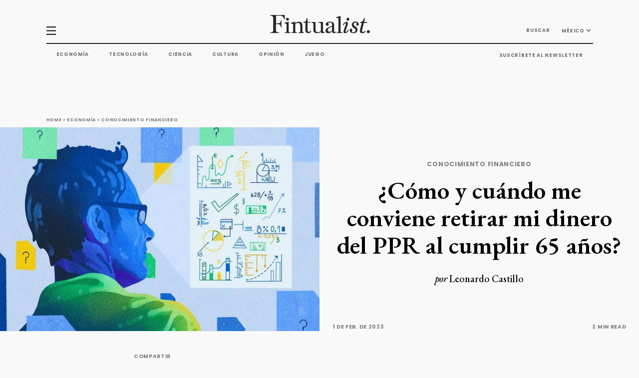

--- FILE ---
content_type: text/html; charset=utf-8
request_url: https://fintualist.com/mexico/educacion-financiera/como-y-cuando-me-conviene-retirar-mi-dinero-del-ppr-al-cumplir-65-anos/
body_size: 35420
content:
<!DOCTYPE html>
<html lang="es">

<head>

  <title>¿Cómo y cuándo me conviene retirar mi dinero del PPR al cumplir 65 años? - Fintualist </title>
  <meta charset="utf-8" />
  <meta http-equiv="X-UA-Compatible" content="IE=edge" />
  <meta name="HandheldFriendly" content="True" />
  <meta name="viewport" content="width=device-width, initial-scale=1.0" />
  <meta name="robots" content="max-image-preview:large">
  <link rel="apple-touch-icon" sizes="180x180" href="https://fintualist.com/assets/img/favicon/apple-touch-icon-sq.jpg?v=70a31bc600">
  <link rel="icon" type="image/png" sizes="32x32" href="https://fintualist.com/assets/img/favicon/favicon-32x32.png?v=70a31bc600">
  <link rel="icon" type="image/png" sizes="16x16" href="https://fintualist.com/assets/img/favicon/favicon-16x16.png?v=70a31bc600">
  <link rel="manifest" href="/mexico/manifest.webmanifest">
  <meta name="theme-color" content="#ffffff">

  <link rel="stylesheet" type="text/css" href="https://fintualist.com/assets/css/style.css?v=70a31bc600" />
  <link rel="stylesheet" type="text/css" href="https://fintualist.com/assets/css/tippy.css?v=70a31bc600" />

  <!-- Styling for "SPLIDE" Slider -->
  <link rel="stylesheet" href="https://fintualist.com/assets/css/splide.min.css?v=70a31bc600">
  <link rel="stylesheet" type="text/css" href="https://fintualist.com/assets/css/clap.css?v=70a31bc600" />
<style>
  .clap-section {
    /* this background image is invisible and is present here only to force the preloading and smoothen the clap button bacground image transition */
    background-image: url("https://fintualist.com/assets/img/clap-clapped.png?v=70a31bc600");
  }
  .clap {
    background-image: url("https://fintualist.com/assets/img/clap-ready.png?v=70a31bc600");
  }
  .clapped-icon {
    background-image: url("https://fintualist.com/assets/img/clap-clapped.png?v=70a31bc600");
  }
</style>


  <script src="https://www.google.com/recaptcha/api.js" async defer></script>
  <!-- Load ads 
 
  <script async src="https://securepubads.g.doubleclick.net/tag/js/gpt.js"></script>
<script>
  let pathArray = window.location.pathname.split('/').filter(Boolean);
  let countryCode = pathArray[1]; // 'chile' or 'mexico', this might change based on the URL
  const nivel = pathArray.length; // Determina el nivel basado en la ruta

 window.googletag = window.googletag || {cmd: []};
  googletag.cmd.push(function() {
    var mapping1 = googletag.sizeMapping()
      .addSize([750, 280], [[640, 360], [468, 60], [728, 90], [750, 200], [250, 250], [300, 250], [300, 50], [320, 50], [336, 280], [336, 250], 'fluid'])
      .addSize([0, 0], [[250, 250], [300, 250], [300, 50], [300, 100], [320, 50], [320, 100], [336, 280], [336, 250]])
      .build();
    
  if (nivel >= 3) {
      // Artículo
    googletag.defineSlot('/22830760534,23058726360/fintualist/notas/inpage3', [[728, 90], [300, 50], [320, 100], [336, 280], 'fluid', [468, 60], [250, 250], [336, 250], [300, 250]], 'div-gpt-ad-1703700913006-0').defineSizeMapping(mapping1).addService(googletag.pubads());
    googletag.defineSlot('/22830760534,23058726360/fintualist/notas/inpage4', [[728, 90], [300, 50], [320, 100], [336, 280], 'fluid', [468, 60], [250, 250], [336, 250], [300, 250]], 'div-gpt-ad-1703700913106-0').defineSizeMapping(mapping1).addService(googletag.pubads());

  } else if (nivel === 2) {
      // Categoría
      googletag.defineSlot('/22830760534,23058726360/fintualist/categorias/top', [[728, 90], [300, 50], [320, 100], [336, 280], 'fluid', [468, 60], [250, 250], [336, 250], [300, 250]], 'div-gpt-ad-1706208903369-0').defineSizeMapping(mapping1).addService(googletag.pubads());
      googletag.defineSlot('/22830760534,23058726360/fintualist/categorias/inpage3', [[728, 90], [300, 50], [320, 100], [336, 280], 'fluid', [468, 60], [250, 250], [336, 250], [300, 250]], 'div-gpt-ad-1706412672533-0').defineSizeMapping(mapping1).addService(googletag.pubads());
      googletag.defineSlot('/22830760534,23058726360/fintualist/categorias/inpage4', [[728, 90], [300, 50], [320, 100], [336, 280], 'fluid', [468, 60], [250, 250], [336, 250], [300, 250]], 'div-gpt-ad-1706212072513-0').defineSizeMapping(mapping1).addService(googletag.pubads());
      googletag.defineSlot('/22830760534,23058726360/fintualist/categorias/billboard', [[728, 90], [300, 50], [320, 100], [336, 280], 'fluid', [468, 60], [250, 250], [336, 250], [300, 250]], 'div-gpt-ad-1706712672563-0').defineSizeMapping(mapping1).addService(googletag.pubads());
    }

    googletag.pubads().enableSingleRequest();
    googletag.pubads().setTargeting('pais', [countryCode]);
    googletag.enableServices();
  });
</script> -->

<!-- Firebase and related scripts come after the ad scripts -->
<script src="https://www.gstatic.com/firebasejs/8.1.1/firebase-app.js"></script>
<script src="https://www.gstatic.com/firebasejs/8.1.1/firebase-analytics.js"></script>
<script src="https://www.gstatic.com/firebasejs/8.1.1/firebase-firestore.js"></script>
<script src="https://fintualist.com/assets/js/fingerprint.js?v=70a31bc600"></script>

  <meta name="description" content="Una vez que cumplas 65, tendrás dos opciones para disponer del ahorro que generaste en tu PPR: a través de retiros parciales o haciendo un solo retiro total.">
    <link rel="icon" href="https://fintualist.com/content/images/size/w256h256/2022/05/fintualist-favicon_5png.png" type="image/png">
    <link rel="canonical" href="https://fintualist.com/mexico/educacion-financiera/como-y-cuando-me-conviene-retirar-mi-dinero-del-ppr-al-cumplir-65-anos/">
    <meta name="referrer" content="no-referrer-when-downgrade">
    
    <meta property="og:site_name" content="Fintualist">
    <meta property="og:type" content="article">
    <meta property="og:title" content="¿Cómo y cuándo me conviene retirar mi dinero del PPR al cumplir 65 años?">
    <meta property="og:description" content="Una vez que cumplas 65, tendrás dos opciones para disponer del ahorro que generaste en tu PPR: a través de retiros parciales o haciendo un solo retiro total.">
    <meta property="og:url" content="https://fintualist.com/mexico/educacion-financiera/como-y-cuando-me-conviene-retirar-mi-dinero-del-ppr-al-cumplir-65-anos/">
    <meta property="og:image" content="https://fintualist.com/content/images/2023/02/8.Actualizacion_mercado.jpeg">
    <meta property="article:published_time" content="2023-02-01T15:36:56.000Z">
    <meta property="article:modified_time" content="2023-11-10T22:11:13.000Z">
    <meta property="article:tag" content="Conocimiento Financiero">
    <meta property="article:tag" content="PPR (Plan Personal de Retiro)">
    
    <meta property="article:publisher" content="https://www.facebook.com/fintual">
    <meta name="twitter:card" content="summary_large_image">
    <meta name="twitter:title" content="¿Cómo y cuándo me conviene retirar mi dinero del PPR al cumplir 65 años?">
    <meta name="twitter:description" content="Una vez que cumplas 65, tendrás dos opciones para disponer del ahorro que generaste en tu PPR: a través de retiros parciales o haciendo un solo retiro total.">
    <meta name="twitter:url" content="https://fintualist.com/mexico/educacion-financiera/como-y-cuando-me-conviene-retirar-mi-dinero-del-ppr-al-cumplir-65-anos/">
    <meta name="twitter:image" content="https://fintualist.com/content/images/2023/02/8.Actualizacion_mercado.jpeg">
    <meta name="twitter:label1" content="Written by">
    <meta name="twitter:data1" content="Leonardo Castillo">
    <meta name="twitter:label2" content="Filed under">
    <meta name="twitter:data2" content="Conocimiento Financiero, PPR (Plan Personal de Retiro)">
    <meta name="twitter:site" content="@fintual">
    <meta property="og:image:width" content="600">
    <meta property="og:image:height" content="450">
    
    <script type="application/ld+json">
{
    "@context": "https://schema.org",
    "@type": "Article",
    "publisher": {
        "@type": "Organization",
        "name": "Fintualist",
        "url": "https://fintualist.com/",
        "logo": {
            "@type": "ImageObject",
            "url": "https://fintualist.com/content/images/2022/06/Darkmode.png"
        }
    },
    "author": {
        "@type": "Person",
        "name": "Leonardo Castillo",
        "image": {
            "@type": "ImageObject",
            "url": "https://fintualist.com/content/images/2021/10/IMG-0257-removebg-preview.png",
            "width": 500,
            "height": 500
        },
        "url": "https://fintualist.com/author/leonardo/",
        "sameAs": [
            "https://www.linkedin.com/in/leonardo-castillo-6294b0152/"
        ]
    },
    "headline": "¿Cómo y cuándo me conviene retirar mi dinero del PPR al cumplir 65 años?",
    "url": "https://fintualist.com/mexico/educacion-financiera/como-y-cuando-me-conviene-retirar-mi-dinero-del-ppr-al-cumplir-65-anos/",
    "datePublished": "2023-02-01T15:36:56.000Z",
    "dateModified": "2023-11-10T22:11:13.000Z",
    "image": {
        "@type": "ImageObject",
        "url": "https://fintualist.com/content/images/2023/02/8.Actualizacion_mercado.jpeg",
        "width": 600,
        "height": 450
    },
    "keywords": "Conocimiento Financiero, PPR (Plan Personal de Retiro)",
    "description": "Una vez que cumplas 65, tendrás dos opciones para disponer del ahorro que generaste en tu PPR: a través de retiros parciales o haciendo un solo retiro total.",
    "mainEntityOfPage": "https://fintualist.com/mexico/educacion-financiera/como-y-cuando-me-conviene-retirar-mi-dinero-del-ppr-al-cumplir-65-anos/"
}
    </script>

    <meta name="generator" content="Ghost 6.13">
    <link rel="alternate" type="application/rss+xml" title="Fintualist" href="https://fintualist.com/chile/educacion-financiera/clases/rss/">
    <script defer src="https://cdn.jsdelivr.net/ghost/portal@~2.56/umd/portal.min.js" data-i18n="true" data-ghost="https://fintualist.com/" data-key="73bdb5977cefdb768131e9f419" data-api="https://fintual.ghost.io/ghost/api/content/" data-locale="es" crossorigin="anonymous"></script><style id="gh-members-styles">.gh-post-upgrade-cta-content,
.gh-post-upgrade-cta {
    display: flex;
    flex-direction: column;
    align-items: center;
    font-family: -apple-system, BlinkMacSystemFont, 'Segoe UI', Roboto, Oxygen, Ubuntu, Cantarell, 'Open Sans', 'Helvetica Neue', sans-serif;
    text-align: center;
    width: 100%;
    color: #ffffff;
    font-size: 16px;
}

.gh-post-upgrade-cta-content {
    border-radius: 8px;
    padding: 40px 4vw;
}

.gh-post-upgrade-cta h2 {
    color: #ffffff;
    font-size: 28px;
    letter-spacing: -0.2px;
    margin: 0;
    padding: 0;
}

.gh-post-upgrade-cta p {
    margin: 20px 0 0;
    padding: 0;
}

.gh-post-upgrade-cta small {
    font-size: 16px;
    letter-spacing: -0.2px;
}

.gh-post-upgrade-cta a {
    color: #ffffff;
    cursor: pointer;
    font-weight: 500;
    box-shadow: none;
    text-decoration: underline;
}

.gh-post-upgrade-cta a:hover {
    color: #ffffff;
    opacity: 0.8;
    box-shadow: none;
    text-decoration: underline;
}

.gh-post-upgrade-cta a.gh-btn {
    display: block;
    background: #ffffff;
    text-decoration: none;
    margin: 28px 0 0;
    padding: 8px 18px;
    border-radius: 4px;
    font-size: 16px;
    font-weight: 600;
}

.gh-post-upgrade-cta a.gh-btn:hover {
    opacity: 0.92;
}</style>
    <script defer src="https://cdn.jsdelivr.net/ghost/sodo-search@~1.8/umd/sodo-search.min.js" data-key="73bdb5977cefdb768131e9f419" data-styles="https://cdn.jsdelivr.net/ghost/sodo-search@~1.8/umd/main.css" data-sodo-search="https://fintual.ghost.io/" data-locale="es" crossorigin="anonymous"></script>
    
    <link href="https://fintualist.com/webmentions/receive/" rel="webmention">
    <script defer src="/public/cards.min.js?v=70a31bc600"></script>
    <link rel="stylesheet" type="text/css" href="/public/cards.min.css?v=70a31bc600">
    <script defer src="/public/comment-counts.min.js?v=70a31bc600" data-ghost-comments-counts-api="https://fintualist.com/members/api/comments/counts/"></script>
    <script defer src="/public/member-attribution.min.js?v=70a31bc600"></script>
    <script defer src="/public/ghost-stats.min.js?v=70a31bc600" data-stringify-payload="false" data-datasource="analytics_events" data-storage="localStorage" data-host="https://fintualist.com/.ghost/analytics/api/v1/page_hit"  tb_site_uuid="80ad09c7-b84d-4386-a257-225c4b874116" tb_post_uuid="7d73e504-f9a0-4260-8b5a-37d706b60184" tb_post_type="post" tb_member_uuid="undefined" tb_member_status="undefined"></script><style>:root {--ghost-accent-color: #000000;}</style>
    <!-- Google tag (gtag.js) -->
<script async src="https://www.googletagmanager.com/gtag/js?id=G-JKB9JK4WM9"></script>
<script>
  window.dataLayer = window.dataLayer || [];
  function gtag(){dataLayer.push(arguments);}
  gtag('js', new Date());

  gtag('config', 'G-JKB9JK4WM9');
</script>

<!-- add content API key to search engine -->
<script>var ghosthunter_key = '421f9f1669a92fdf7d21a0a285';</script>

<!-- Google Tag Manager -->
<script>(function(w,d,s,l,i){w[l]=w[l]||[];w[l].push({'gtm.start':
new Date().getTime(),event:'gtm.js'});var f=d.getElementsByTagName(s)[0],
j=d.createElement(s),dl=l!='dataLayer'?'&l='+l:'';j.async=true;j.src=
'https://www.googletagmanager.com/gtm.js?id='+i+dl;f.parentNode.insertBefore(j,f);
})(window,document,'script','dataLayer','GTM-MMSTSZX');</script>
<!-- End Google Tag Manager -->
<link rel="stylesheet" href="https://cdnjs.cloudflare.com/ajax/libs/prism/1.23.0/themes/prism-okaidia.min.css" />
<style type="text/css" media="screen">
    pre[class*=language-] {
        font-size: 0.7em;
    }
</style>

<!-- Init Firebase -->
<script>
  var firebaseConfig = {
    apiKey: "AIzaSyDUcL9HVhfbgrkTA3M11CSRYAe_e9T7hOw",
      authDomain: "numeric-citron-252119.firebaseapp.com",
      databaseURL: "https://numeric-citron-252119.firebaseio.com",
      projectId: "numeric-citron-252119",
      storageBucket: "numeric-citron-252119.appspot.com",
      messagingSenderId: "20719183767",
      appId: "1:20719183767:web:cd8a5df90d73c3b8a386d2",
      measurementId: "G-R2RMXT8VRK"
  };
  firebase.initializeApp(firebaseConfig);
  firebase.analytics();
</script>

<!-- lo de abajo es para que no salgan los botones de subscripción a Ghost-->
<style>
    a.nav-signup {
        display: none;
    }
    a.nav-signin {
        display: none;
    }
</style>

<!-- Hotjar Tracking Code for https://fintualist.com -->
<script>
    (function(h,o,t,j,a,r){
        h.hj=h.hj||function(){(h.hj.q=h.hj.q||[]).push(arguments)};
        h._hjSettings={hjid:2606554,hjsv:6};
        a=o.getElementsByTagName('head')[0];
        r=o.createElement('script');r.async=1;
        r.src=t+h._hjSettings.hjid+j+h._hjSettings.hjsv;
        a.appendChild(r);
    })(window,document,'https://static.hotjar.com/c/hotjar-','.js?sv=');
</script>
<script src="https://ajax.googleapis.com/ajax/libs/jquery/3.6.1/jquery.min.js"></script>
<script>
jQuery(document).ready(function($) {
    $('a[href]').each(function() {
        var a = new RegExp('/' + window.location.host + '/');
        var b = new RegExp('#/portal');
        if (!a.test(this.href) && !b.test(this.href)) {
            $(this).click(function(event) {
                event.preventDefault();
                event.stopPropagation();
                window.open(this.href, '_blank');
            });
        }
    });
});
</script>
<!-- LaTex Math -->
<link rel="stylesheet" href="https://cdn.jsdelivr.net/npm/katex@0.16.0/dist/katex.css" crossorigin="anonymous">
<script defer src="https://cdn.jsdelivr.net/npm/katex@0.16.0/dist/katex.js" crossorigin="anonymous"></script>
<script defer src="https://cdn.jsdelivr.net/npm/katex@0.16.0/dist/contrib/auto-render.min.js" crossorigin="anonymous" onload="renderMathInElement(document.body);"></script>

<!-- Google AdSense tag -->
<script async src="https://pagead2.googlesyndication.com/pagead/js/adsbygoogle.js?client=ca-pub-2467093571797816"
     crossorigin="anonymous"></script>

<!-- React and dependencies -->
<script crossorigin src="https://unpkg.com/react@18/umd/react.production.min.js"></script>
<script crossorigin src="https://unpkg.com/react-dom@18/umd/react-dom.production.min.js"></script>

<!-- Ghost Content API -->
<script>
  window.ghost = {
    url: {
      api: function(endpoint) {
        return `${window.location.origin}/ghost/api/v5.0/content/${endpoint}`;
      }
    }
  };
</script>

<link rel="stylesheet" href="https://fintualist.com/assets/css/wordle.css?v=70a31bc600">

</head>

<body>
  <header>
    <nav class="container primary-nav" id="nonscroll-navbar">
    <div class="primary-nav__top-nav">
        <img onclick="openNav()" src="https://fintualist.com/assets/img/hamburguesa-icon.svg?v=70a31bc600" alt="hamburger menu icon">
        <a href="" data-link=""><img src="https://fintualist.com/assets/img/fintualist-logo.svg?v=70a31bc600" alt="fintualist logo"
                title="Fintualist"></a>
        <ul>
            <li>
                <button id="searchBtn" onclick="showModal()">BUSCAR</button>
            </li>

            <li id="hidden-searchbar" class="hidden-searchbar">
                <form action="">
                    <input type="text" name="searchbar" id="top-nav-search" placeholder="BUSCAR">
                    <img src="https://fintualist.com/assets/img/arrow-right.png?v=70a31bc600" alt="right arrow icon" id="top-nav-search-icon">
                </form>
            </li>
            <li>
                <select name="country" id="country_menu">
                    <option value="chile">CHILE</option>
                    <option value="mexico">MÉXICO</option>
                </select>
                <h3><a class="tippy hidden" data-template="country-menu" href="/chile" id="country-hover-menu">CHILE
                        <img src="https://fintualist.com/assets/img/arrow-down.svg?v=70a31bc600" alt="arrow down icon"> </a></h3>
            </li>
        </ul>

        <div style="display: none;">
            <div id="economia">
                <ul>
                    <li><a href="/mexico/educacion-financiera/"
                            data-link="educacion-financiera/">CONOCIMIENTO FINANCIERO</a></li>
                    <li><a href="/mexico/economia/inversiones/"
                            data-link="economia/inversiones/">INVERSIONES</a></li>
                    <li><a href="/mexico/economia/mercados/" data-link="economia/mercados/">MERCADOS</a>
                    </li>
                    <li><a href="/mexico/educacion-financiera/clases/ "
                            data-link="educacion-financiera/clases/">CLASES</a></li>
                    <li><a href="/mexico/alpha/" data-link="alpha/"
                            class="footer__category--subitem">ALPHA</a>

                    </li>
                </ul>
            </div>
            <div id="tecnologia">
                <ul>
                    <li><a href="/mexico/tecnologia/ciberseguridad/"
                            data-link="tecnologia/ciberseguridad/">CIBERSEGURIDAD Y PRIVACIDAD</a>
                    </li>
                    <li><a href="/mexico/tecnologia/inteligencia-artificial/"
                            data-link="tecnologia/inteligencia-artificial/">INTELIGENCIA
                            ARTIFICIAL</a></li>
                    <li><a href="/mexico/tecnologia/desarrollo-software/"
                            data-link="tecnologia/desarrollo-software/">DESARROLLO DE SOFTWARE</a>
                    </li>
                </ul>
            </div>
            <div id="cultura">
                <ul>
                    <li><a href="/mexico/cultura/cine-series/" data-link="cultura/cine-series/">CINE
                            Y
                            SERIES</a></li>
                    <li><a href="/mexico/cultura/libros/" data-link="cultura/libros/">LIBROS</a>
                    </li>
                </ul>
            </div>
            <div id="opinion">
                <ul>
                    <li><a href="/mexico/columnas/" data-link="columnas/">COLUMNAS</a></li>
                    <li><a href="/mexico/opinion/cartas-editoras/"
                            data-link="opinion/cartas-editoras/">CARTAS A LAS EDITORAS</a></li>
                </ul>
            </div>
        </div>
        <div style="display: none;">
            <div id="country-menu">
                <ul>
                    <li><a href="/mexico/">MÉXICO</a></li>
                    <li><a href="#">ARGENTINA</a></li>
                    <li><a href="#">COLOMBIA</a></li>
                    <li><a href="#">PERU</a></li>
                </ul>
            </div>

        </div>
    </div>
    <hr>
    <div class="primary-nav__bottom">
        <div class="primary-nav__bottom-nav-left">
            <ul class="nav">
                <li><a href="/mexico/economia/" data-link="economia/">Economía</a></li>
                <li><a href="/mexico/tecnologia/" data-link="tecnologia/">Tecnología</a></li>
                <li><a href="/mexico/ciencia/" data-link="ciencia/">Ciencia</a></li>
                <li><a href="/mexico/cultura/" data-link="cultura/">Cultura</a></li>
                <li><a href="/mexico/opinion/" data-link="opinion/">Opinión</a></li>
                <li><a href="https://lapalabra.fintualist.com/">JUEGO</a></li>
                </li>
            </ul>
        </div>
        <div class="primary-nav__bottom-nav-right">
            <ul>
                <li>
                    <h3><a href="/mexico/suscribir/" data-link="suscribir/">SUSCRÍBETE AL NEWSLETTER</a></h3>
                </li>
            </ul>
        </div>
    </div>

</nav>

    <nav class="primary-nav__scrolling scrolling-active" id="scroll-navbar">
    <div class="container">
        <ul>
            <li>
                <a href="/mexico/" data-link="">
                    <img src="https://fintualist.com/assets/img/fintualist-logo-initials-black.svg?v=70a31bc600" alt="hamburger menu icon"></a>

            </li>
            <li>
                <img onclick="openNav()" src="https://fintualist.com/assets/img/hamburguesa-icon.svg?v=70a31bc600" alt="hamburger menu icon">
            </li>
            <li>
                <h3><a href="/mexico/economia/" data-link="economia/">Economía</a></h3>
            </li>
            <li>
                <h3><a href="/mexico/tecnologia/" data-link="tecnologia/">Tecnología</a></h3>
            </li>
            <li>
                <h3><a href="/mexico/ciencia/" data-link="ciencia/">Ciencia</a></h3>
            </li>
            <li>
                <h3><a href="/mexico/cultura/" data-link="cultura/">Cultura</a></h3>
            </li>
            <li>
                <h3><a href="/mexico/opinion/" data-link="opinion/">Opinión</a></h3>
            </li>

        </ul>
    </div>
</nav>
    <div id="primary-nav__side" class="primary-nav__side">
    <img src="https://fintualist.com/assets/img/close.svg?v=70a31bc600" class="primary-nav__side-btn-close" alt="close navigation menu" onclick="closeNav()">
    <ul class="primary-nav__side-top">
        <li class="primary-nav__side-top--btn-search">
            <button id="searchBtn" onclick="showModal()">BUSCAR</button>
        </li>
        <li>
            <div class="primary-nav__side-flex" id="primary-nav__side-hover">
                <a href="/mexico/ultimas-noticias/" data-link="ultimas-noticias/">ÚLTIMAS NOTICIAS</a>
            </div>
        </li>
        <li>
            <div class="primary-nav__side-flex tippx" data-template="economia">
                <a href="/mexico/economia/" data-link="economia/">ECONOMÍA</a>
            </div>
        </li>
        <li>
            <div class="primary-nav__side-flex tippx" data-template="tecnologia">
                <a href="/mexico/tecnologia/" data-link="tecnologia/">TECNOLOGÍA</a>
            </div>

        </li>
        <li>
            <div class="primary-nav__side-flex" data-template="ciencia">
                <a class="no_submenu" href="/mexico/ciencia/" data-link="ciencia/">CIENCIA</a>
            </div>
        </li>
        <li>
            <div class="primary-nav__side-flex tippx" data-template="cultura">
                <a href="/mexico/cultura/" data-link="cultura/">CULTURA</a>
            </div>
        </li>
        <li>
            <div class="primary-nav__side-flex tippx" data-template="opinion">
                <a href="/mexico/opinion/" data-link="opinion/">OPINIÓN</a>
            </div>
        </li>
    </ul>
    <ul class="primary-nav__side-bottom">
        <li class="entrevistas" id="entrevistas-id"><a href="/mexico/entrevistas/" data-link="entrevistas/">ENTREVISTAS</a></li>
        <li class="podcasts" id="podcasts-id"><a href="/mexico/podcasts/" data-link="podcasts/">PODCASTS</a></li>
        <li><a href="/mexico/mejor-bajada/" data-link="mejor-bajada/">LA MEJOR BAJADA</a></li>
        <li><a href="/mexico/newsletters/" data-link="newsletters/">NEWSLETTERS</a></li>
        <li><a href="https://lapalabra.fintualist.com/">JUEGO</a></li>
        <li><a href="/mexico/suscribir/" data-link="suscribir/">SUSCRÍBETE AL NEWSLETTER</a></li>
        <li><a href="/mexico/nosotros/" data-link="nosotros/">NOSOTROS</a></li>
        <li style="visibility: hidden;" id="finanzas-personales-id"><a href="/mexico/aprende/" data-link="aprende/">FINANZAS PERSONALES</a></li>
        <li><a href="https://fintual.com/?utm_source=fintualist&utm_medium=referral&utm_campaign=fintualist_cta&utm_content=boton_side_nav" target="_blank">IR A FINTUAL</a></li>
    </ul>
</div>

    <div id="overlay"></div>
</header>
      <main>


  <section class="container breadcrumbs">
    <h4>
        <a href="" data-link="">Home</a> >
        <a href="" data-link="economia/">Economía</a> >
        <a href="" data-link="/educacion-financiera/">Conocimiento Financiero</a>
    </h4>
</section>

<script>
    //data-link="/mexico/educacion-financiera/como-y-cuando-me-conviene-retirar-mi-dinero-del-ppr-al-cumplir-65-anos/" is creating a double slash by default. This function is searching the "//" and replace it with a single "/"
    document.addEventListener("DOMContentLoaded", () => {
        let breadcrumbs = document.querySelectorAll(".breadcrumbs a[href]")
        for (let i = 0; i < breadcrumbs.length; i++) {
            let url = breadcrumbs[i].getAttribute("href")
            let urlSlash = url.replace("//", "/")
            breadcrumbs[i].setAttribute("href", urlSlash);
        }

    });
</script>  <section class="single-article--header__section">
    <figure>
      <img src="/content/images/2023/02/8.Actualizacion_mercado.jpeg" alt="">
      <figcaption>
        <span>
        </span>
        <span>
          1 de feb. de 2023
        </span>
      </figcaption>
    </figure>
    <article>
      <div></div>
      <div class="post--headlines">
        <h3>
          <a href="" data-link="/educacion-financiera/">Conocimiento Financiero</a>

<script>
    //data-link="/mexico/educacion-financiera/como-y-cuando-me-conviene-retirar-mi-dinero-del-ppr-al-cumplir-65-anos/" is creating a double slash by default. This function is searching the "//" and replace it with a single "/"
    document.addEventListener("DOMContentLoaded", () => {
        let titleTag = document.querySelectorAll(".post--headlines a[href]")
        let contentTag = document.querySelectorAll(".end-of-article--buttons a[href]")
        let threeRowTag = document.querySelectorAll(".three-row--tags a[href]")
        let twoRowTag = document.querySelectorAll(".two-row-cards--copy a[href]")



        for (let i = 0; i < titleTag.length; i++) {
            let url = titleTag[i].getAttribute("href")
            let urlSlash = url.replace("//", "/")
            titleTag[i].setAttribute("href", urlSlash);
        }

        for (let i = 0; i < contentTag.length; i++) {
            let url = contentTag[i].getAttribute("href")
            let urlSlash = url.replace("//", "/")
            contentTag[i].setAttribute("href", urlSlash);
        }

        for (let i = 0; i < threeRowTag.length; i++) {
            let url = threeRowTag[i].getAttribute("href")
            let urlSlash = url.replace("//", "/")
            threeRowTag[i].setAttribute("href", urlSlash);
        }

        for (let i = 0; i < twoRowTag.length; i++) {
            let url = twoRowTag[i].getAttribute("href")
            let urlSlash = url.replace("//", "/")
            twoRowTag[i].setAttribute("href", urlSlash);
        }
    });
</script>        </h3>
        <h1>¿Cómo y cuándo me conviene retirar mi dinero del PPR al cumplir 65 años?</h1>
        <p class="post--author"><span>por </span><a href="/author/leonardo/">Leonardo Castillo</a></p>
      </div>
      <div class="post--date-time">
        <p>1 de feb. de 2023</p>
        <p>2 min read</p>
      </div>
      <div class="post--social-media">
        <a target="_blank" href="https://www.twitter.com/share?text=%C2%BFC%C3%B3mo%20y%20cu%C3%A1ndo%20me%20conviene%20retirar%20mi%20dinero%20del%20PPR%20al%20cumplir%2065%20a%C3%B1os%3F&url=https://fintualist.com/mexico/educacion-financiera/como-y-cuando-me-conviene-retirar-mi-dinero-del-ppr-al-cumplir-65-anos/"><img
            src="https://fintualist.com/assets/img/social-media-icons/twitter.svg?v=70a31bc600" alt="Twitter"></a>
        <a target="_blank" href="https://www.facebook.com/sharer/sharer.php?u=https://fintualist.com/mexico/educacion-financiera/como-y-cuando-me-conviene-retirar-mi-dinero-del-ppr-al-cumplir-65-anos/"><img
            src="https://fintualist.com/assets/img/social-media-icons/facebook.svg?v=70a31bc600" alt="Facebook"></a>
        <a target="_blank" href="https://www.linkedin.com/shareArticle?mini=true&url=https://fintualist.com/mexico/educacion-financiera/como-y-cuando-me-conviene-retirar-mi-dinero-del-ppr-al-cumplir-65-anos/"><img
            src="https://fintualist.com/assets/img/social-media-icons/linkedin.svg?v=70a31bc600" alt="LinkedIn"></a>
        <a target="_blank" href="https://api.whatsapp.com/send/?text=https://fintualist.com/mexico/educacion-financiera/como-y-cuando-me-conviene-retirar-mi-dinero-del-ppr-al-cumplir-65-anos/"><img
            src="https://fintualist.com/assets/img/social-media-icons/whatsapp.svg?v=70a31bc600" alt="WhatsApp"></a>
        <div id="btnCopyLinkTop"><img id="btnCopyLinkTopImg" src="https://fintualist.com/assets/img/social-media-icons/copy.svg?v=70a31bc600"
            alt="Copy that link"></div>
      </div>
    </article>
  </section>

  <section class="main--content">
    <div class="main--content-flex container">
      <!-- ASIDE MENU START -->
      <aside class="aside--navigation-menu">
        <ul>
          <li><a>COMPARTIR</a></li>
          <li></li>
          <li><a id="btnCopyLink">COPIA EL LINK</a></li>
          <li><a target="_blank" href="https://api.whatsapp.com/send/?text=https://fintualist.com/mexico/educacion-financiera/como-y-cuando-me-conviene-retirar-mi-dinero-del-ppr-al-cumplir-65-anos/">WHATSAPP</a></li>
          <li><a target="_blank"
              href="https://www.facebook.com/sharer/sharer.php?u=https://fintualist.com/mexico/educacion-financiera/como-y-cuando-me-conviene-retirar-mi-dinero-del-ppr-al-cumplir-65-anos/">FACEBOOK</a></li>
          <li><a target="_blank"
              href="https://twitter.com/share?text=%C2%BFC%C3%B3mo%20y%20cu%C3%A1ndo%20me%20conviene%20retirar%20mi%20dinero%20del%20PPR%20al%20cumplir%2065%20a%C3%B1os%3F&url=https://fintualist.com/mexico/educacion-financiera/como-y-cuando-me-conviene-retirar-mi-dinero-del-ppr-al-cumplir-65-anos/">TWITTER</a></li>
          <li><a target="_blank"
              href="https://www.linkedin.com/shareArticle?mini=true&url=https://fintualist.com/mexico/educacion-financiera/como-y-cuando-me-conviene-retirar-mi-dinero-del-ppr-al-cumplir-65-anos/">LINKEDIN</a></li>
        </ul>
      </aside>
      <!-- ASIDE MENU END -->

      <!-- MAIN SINGLE ARTICLE CONTENT START -->
      <article class="main--article-content">
        <p>Una vez que cumplas 65, tendrás dos opciones para disponer del ahorro que generaste en tu <a href="https://fintual.mx/ppr/" rel="noreferrer">PPR</a>: a través de retiros parciales o haciendo un solo retiro total.</p><p>Cada modalidad tiene diferentes implicaciones, sobre todo en el tema de impuestos: existen ventajas y desventajas de cada una de estas opciones que debes ir tomando en cuenta desde hoy, para ir pensando en cómo vas a administrar tus ahorros una vez que te retires. </p><p>Te detallo ahora un poco más acerca de las ventajas y desventajas de cada opción.</p><h3 id="retiro-parcial-o-total-%C2%BFcu%C3%A1l-te-conviene-m%C3%A1s">Retiro parcial o total: ¿cuál te conviene más?</h3><p>Depende de tu objetivo. Y también de cuánto hayas ahorrado.</p><p>¿Por qué? Recuerda que si bien ya no existe una retención por retiro anticipado, los ingresos que obtengas por haberes de retiro —como tu AFORE, un PPR o un plan privado de pensión— también pagan impuestos, si supera el límite exento que permite el SAT. </p><blockquote>¿Y cuál es el límite exento de impuestos? </blockquote><p>Para los retiros totales, es de 90 UMA anuales (MXN $3,409,596 en 2023) y para los retiros parciales, de 15 UMA diarias (alrededor de MXN $46,683 por mes en 2023). </p><p>Si lo piensas bien, hay un claro incentivo para que hagas retiros parciales: si retiras todo en una exhibición, sólo tendrías 3.4 millones de pesos ‘libres’ de pagar ISR. Si lo haces en retiros parciales, puedes retirar alrededor de 560 mil pesos exentos de ISR: a partir del año 7, ya es una cantidad mayor que si hubieras escogido el retiro total.<br><br>Tal vez te quedaste pensando: <em>qué flojera estar retirando a cada rato, va a ser una tortura</em>. Recuerda que <a href="https://fintual.mx/">en Fintual retirar tu dinero es fácil y rápido</a>, y lo puedes hacer desde nuestra web o con la app.</p><h3 id="%C2%BFson-excluyentes-los-retiros-totales-y-parciales">¿Son excluyentes los retiros totales y parciales?</h3><p>Sí. Tienes que escoger uno u otro.</p><p>No se puede, por ejemplo, sacar los 3.4 millones el primer año y después ir sacando 560 mil cada año siguiente. Si lo haces así, te tomará el 3.4 millones como retiro parcial y tendrías que pagar el ISR por el excedente de 560 mil pesos (¡que son más de 2.8 millones!). </p><p>Por eso es importante que tengas un plan para definir cómo vas a usar los ahorros de tu PPR.</p><h3 id="considera-esto-tambi%C3%A9n">Considera esto también</h3><p>Como te mencioné arriba, para los ingresos por haberes de retiro, aparte de tu PPR, debes considerar tus ingresos de tu AFORE o plan privado de pensiones, si es que los tienes. Especialmente si vas a usar la modalidad de retiros parciales.<br></p>
        <div class="clap-section">
  <div class="clap-wrapper">
    <button class="clap"></button>
    <div class="clap-counter" data-article="como-y-cuando-me-conviene-retirar-mi-dinero-del-ppr-al-cumplir-65-anos"></div>
  </div>
</div>



        <div class="post--social-media">
          <a target="_blank" href="https://www.twitter.com/share?text=%C2%BFC%C3%B3mo%20y%20cu%C3%A1ndo%20me%20conviene%20retirar%20mi%20dinero%20del%20PPR%20al%20cumplir%2065%20a%C3%B1os%3F&url=https://fintualist.com/mexico/educacion-financiera/como-y-cuando-me-conviene-retirar-mi-dinero-del-ppr-al-cumplir-65-anos/"><img
              src="https://fintualist.com/assets/img/social-media-icons/twitter.svg?v=70a31bc600" alt="Twitter"></a>
          <a target="_blank" href="https://www.facebook.com/sharer/sharer.php?u=https://fintualist.com/mexico/educacion-financiera/como-y-cuando-me-conviene-retirar-mi-dinero-del-ppr-al-cumplir-65-anos/"><img
              src="https://fintualist.com/assets/img/social-media-icons/facebook.svg?v=70a31bc600" alt="Facebook"></a>
          <a target="_blank" href="https://www.linkedin.com/shareArticle?mini=true&url=https://fintualist.com/mexico/educacion-financiera/como-y-cuando-me-conviene-retirar-mi-dinero-del-ppr-al-cumplir-65-anos/"><img
              src="https://fintualist.com/assets/img/social-media-icons/linkedin.svg?v=70a31bc600" alt="LinkedIn"></a>
          <a target="_blank" href="https://api.whatsapp.com/send/?text=https://fintualist.com/mexico/educacion-financiera/como-y-cuando-me-conviene-retirar-mi-dinero-del-ppr-al-cumplir-65-anos/"><img
              src="https://fintualist.com/assets/img/social-media-icons/whatsapp.svg?v=70a31bc600" alt="WhatsApp"></a>
          <div id="btnCopyLinkEnd">
            <img id="btnCopyLinkEndImg" src="https://fintualist.com/assets/img/social-media-icons/copy.svg?v=70a31bc600" alt="Copy that link">
          </div>

        </div>
      </article>
      <!-- MAIN SINGLE ARTICLE CONTENT END -->
    </div>
    <section>
                <section class="container stocks-mx-cta">
        <div>
                <a href="https://fintual.mx/acciones/?utm_source=fintualist&utm_medium=referral&utm_campaign=banner_fintualist_fintual&utm_content=invierte_en_las_acciones_que_te_gustan_por_0_comision&utm_term=pedir_acceso_aca" class="invisibleLink"></a>
        </div>
</section>    </section>

    <!-- NEWSLETTER CTA SECTION START -->
    <section class="newsletter-cta--subdivision">
      <div>
        <h2>Recibe las mejores noticias en tu correo</h2>
        <div>
          <p>Suscríbete a nuestro newsletter.</p>
          <iframe name="dummyframe" id="dummyframe" style="display: none;"></iframe>
<form class="newsletter-cta" id="newsletter-registration-form" target="dummyframe" name="newsletter-registration-form"

    action="https://fintual.cl/app/newsletter-subscribe" method="POST" data-custom-slug="">
    <input type="hidden" name="source" value="newsletter" />

    <div class="newsletter-cta__form__input-wrapper__flat--dark" id="newsletter-email-input-wrapper">

        <input type="email" class="form-control" name="email" placeholder="TU EMAIL" autocomplete="email"
            required />
        <input class="form-control" name="fintualist_referrer_code" type="hidden" id="referral-code"/>
        <input id="realm-input" type="hidden" name="realm" value="" />

        <div>
            <button class="g-recaptcha" data-badge="bottomleft" data-sitekey="6LdCiAcjAAAAAIqesbJOIwXC0Kn2WW2cbDM4vR8E"
                data-callback='submitNewsletterRegistrationForm' data-action='submit'>
                <svg width="10" height="10" viewBox="0 0 5 5" fill="none" xmlns="http://www.w3.org/2000/svg">
                    <path d="M0.8455 4.746H2.527L4.598 2.618L2.527 0.49H0.8455L2.926 2.618L0.8455 4.746Z"
                        fill="#282828" />
                </svg>
            </button>
        </div>
    </div>
    <div id="newsletter-submitted-message" class="newsletter-cta__submitted-message hidden">
        <p class="text-lg">¡Gracias por suscribirte!</p>
    </div>
</form>
<script>
    const code=window.location.search
    const ref= new URLSearchParams(code).get("ref")
    const referralCodeInput=document.getElementById("referral-code")
    referralCodeInput.value=ref
</script>
        </div>
      </div>
    </section>

    <!-- NEWSLETTER CTA SECTION END -->

    <!-- AUTHOR SECTION START -->
    <section class="author--section container ">
      <div class="author--section__infotext">
        <div class="author-img" style="background-image: url('https://fintualist.com/content/images/2021/10/IMG-0257-removebg-preview.png');"></div>
        <div>
          <div class="author--section__infotext--about">
            <h3>SOBRE EL AUTOR</h3>
            <a href="/author/leonardo/" class="btn-plus">
              <h6>IR A SU PERFIL</h6>
              <svg width="20" height="20" viewBox="0 0 20 20" fill="none" xmlns="http://www.w3.org/2000/svg">
                <circle cx="10" cy="10" r="9.5" stroke="#757575" />
                <path d="M10 14V6" stroke="#757575" />
                <path d="M6 10L14 10" stroke="#757575" />
              </svg>
            </a>
          </div>
          <h2>Leonardo Castillo</h2>
          <p>Growth en Fintual. </p>
        </div>
      </div>
    </section>
    <!-- AUTHOR SECTION END -->


  </section>
  <!-- READ MORE SECTION WITH TWO ROW CARDS START -->
<section class="section--read-more">
    <article class="most-read-article container">
        <div class="most-read-article--headline">
            <h3>LO ÚLTIMO DE ECONOMÍA</h3>
            <a href="" data-link="economia/" class="btn-plus">
                <h6>VER MÁS</h6>
<svg width="20" height="20" viewBox="0 0 20 20" fill="none" xmlns="http://www.w3.org/2000/svg">
    <circle cx="10" cy="10" r="9.5" stroke="#757575" />
    <path d="M10 14V6" stroke="#757575" />
    <path d="M6 10L14 10" stroke="#757575" />
</svg>            </a>
        </div>
        <section class="two-row-cards">
            <article tag="Mercados, #mexico, #lo-mas-visto, #app, #default-app">
    <a href="/mexico/economia/mercados/actualizacion-mercado-mx/">
        <figure class="background-image-three-row">
            <img src="/content/images/2026/01/Screenshot-2026-01-21-at-7.17.45---PM.png"
                alt="📍 Mercados en vivo - Aumenta la volatilidad en medio de tensiones comerciales" loading="lazy" />
        </figure>
        <div class="two-row-cards--copy">
            <h4> <a href="" data-link="economia//mercados/">Mercados</a>

<script>
    //data-link="/mexico/economia/mercados/actualizacion-mercado-mx/" is creating a double slash by default. This function is searching the "//" and replace it with a single "/"
    document.addEventListener("DOMContentLoaded", () => {
        let titleTag = document.querySelectorAll(".post--headlines a[href]")
        let contentTag = document.querySelectorAll(".end-of-article--buttons a[href]")
        let threeRowTag = document.querySelectorAll(".three-row--tags a[href]")
        let twoRowTag = document.querySelectorAll(".two-row-cards--copy a[href]")



        for (let i = 0; i < titleTag.length; i++) {
            let url = titleTag[i].getAttribute("href")
            let urlSlash = url.replace("//", "/")
            titleTag[i].setAttribute("href", urlSlash);
        }

        for (let i = 0; i < contentTag.length; i++) {
            let url = contentTag[i].getAttribute("href")
            let urlSlash = url.replace("//", "/")
            contentTag[i].setAttribute("href", urlSlash);
        }

        for (let i = 0; i < threeRowTag.length; i++) {
            let url = threeRowTag[i].getAttribute("href")
            let urlSlash = url.replace("//", "/")
            threeRowTag[i].setAttribute("href", urlSlash);
        }

        for (let i = 0; i < twoRowTag.length; i++) {
            let url = twoRowTag[i].getAttribute("href")
            let urlSlash = url.replace("//", "/")
            twoRowTag[i].setAttribute("href", urlSlash);
        }
    });
</script></h4>
            <h2><a href="/mexico/economia/mercados/actualizacion-mercado-mx/">📍 Mercados en vivo - Aumenta la volatilidad en medio de tensiones comerciales</a></h2>
            <h5><span>por</span> <a href="/author/fernando/">Fernando Suárez</a></h5>
        </div>
    </a>
</article>            <article tag="Mercados, #chile, #default-app, #lo-mas-visto">
    <a href="/chile/economia/mercados/actualizacion-mercado-cl/">
        <figure class="background-image-three-row">
            <img src="/content/images/2026/01/Screenshot-2026-01-21-at-7.17.45---PM-1.png"
                alt="📍 Mercados en Vivo - Aumenta la volatilidad en medio de tensiones comerciales" loading="lazy" />
        </figure>
        <div class="two-row-cards--copy">
            <h4> <a href="" data-link="economia//mercados/">Mercados</a>

<script>
    //data-link="/chile/economia/mercados/actualizacion-mercado-cl/" is creating a double slash by default. This function is searching the "//" and replace it with a single "/"
    document.addEventListener("DOMContentLoaded", () => {
        let titleTag = document.querySelectorAll(".post--headlines a[href]")
        let contentTag = document.querySelectorAll(".end-of-article--buttons a[href]")
        let threeRowTag = document.querySelectorAll(".three-row--tags a[href]")
        let twoRowTag = document.querySelectorAll(".two-row-cards--copy a[href]")



        for (let i = 0; i < titleTag.length; i++) {
            let url = titleTag[i].getAttribute("href")
            let urlSlash = url.replace("//", "/")
            titleTag[i].setAttribute("href", urlSlash);
        }

        for (let i = 0; i < contentTag.length; i++) {
            let url = contentTag[i].getAttribute("href")
            let urlSlash = url.replace("//", "/")
            contentTag[i].setAttribute("href", urlSlash);
        }

        for (let i = 0; i < threeRowTag.length; i++) {
            let url = threeRowTag[i].getAttribute("href")
            let urlSlash = url.replace("//", "/")
            threeRowTag[i].setAttribute("href", urlSlash);
        }

        for (let i = 0; i < twoRowTag.length; i++) {
            let url = twoRowTag[i].getAttribute("href")
            let urlSlash = url.replace("//", "/")
            twoRowTag[i].setAttribute("href", urlSlash);
        }
    });
</script></h4>
            <h2><a href="/chile/economia/mercados/actualizacion-mercado-cl/">📍 Mercados en Vivo - Aumenta la volatilidad en medio de tensiones comerciales</a></h2>
            <h5><span>por</span> <a href="/author/fernando/">Fernando Suárez</a></h5>
        </div>
    </a>
</article>            <article tag="Conocimiento Financiero, #mexico, #app, #default-app">
    <a href="/mexico/educacion-financiera/perspectivas-de-mercados-2026-inversion-y-crecimiento-mx/">
        <figure class="background-image-three-row">
            <img src="/content/images/2026/01/Screenshot-2026-01-20-at-11.46.16---AM.png"
                alt="Perspectivas de mercados 2026: Inversión y crecimiento" loading="lazy" />
        </figure>
        <div class="two-row-cards--copy">
            <h4> <a href="" data-link="/educacion-financiera/">Conocimiento Financiero</a>

<script>
    //data-link="/mexico/educacion-financiera/perspectivas-de-mercados-2026-inversion-y-crecimiento-mx/" is creating a double slash by default. This function is searching the "//" and replace it with a single "/"
    document.addEventListener("DOMContentLoaded", () => {
        let titleTag = document.querySelectorAll(".post--headlines a[href]")
        let contentTag = document.querySelectorAll(".end-of-article--buttons a[href]")
        let threeRowTag = document.querySelectorAll(".three-row--tags a[href]")
        let twoRowTag = document.querySelectorAll(".two-row-cards--copy a[href]")



        for (let i = 0; i < titleTag.length; i++) {
            let url = titleTag[i].getAttribute("href")
            let urlSlash = url.replace("//", "/")
            titleTag[i].setAttribute("href", urlSlash);
        }

        for (let i = 0; i < contentTag.length; i++) {
            let url = contentTag[i].getAttribute("href")
            let urlSlash = url.replace("//", "/")
            contentTag[i].setAttribute("href", urlSlash);
        }

        for (let i = 0; i < threeRowTag.length; i++) {
            let url = threeRowTag[i].getAttribute("href")
            let urlSlash = url.replace("//", "/")
            threeRowTag[i].setAttribute("href", urlSlash);
        }

        for (let i = 0; i < twoRowTag.length; i++) {
            let url = twoRowTag[i].getAttribute("href")
            let urlSlash = url.replace("//", "/")
            twoRowTag[i].setAttribute("href", urlSlash);
        }
    });
</script></h4>
            <h2><a href="/mexico/educacion-financiera/perspectivas-de-mercados-2026-inversion-y-crecimiento-mx/">Perspectivas de mercados 2026: Inversión y crecimiento</a></h2>
            <h5><span>por</span> <a href="/author/inversiones/">Equipo de Inversiones de Fintual</a></h5>
        </div>
    </a>
</article>            <article tag="Conocimiento Financiero, #chile">
    <a href="/chile/educacion-financiera/perspectivas-de-mercados-2026-inversion-y-crecimiento/">
        <figure class="background-image-three-row">
            <img src="/content/images/2026/01/Screenshot-2026-01-20-at-11.39.51---AM.png"
                alt="Perspectivas de mercados 2026: inversión y crecimiento" loading="lazy" />
        </figure>
        <div class="two-row-cards--copy">
            <h4> <a href="" data-link="/educacion-financiera/">Conocimiento Financiero</a>

<script>
    //data-link="/chile/educacion-financiera/perspectivas-de-mercados-2026-inversion-y-crecimiento/" is creating a double slash by default. This function is searching the "//" and replace it with a single "/"
    document.addEventListener("DOMContentLoaded", () => {
        let titleTag = document.querySelectorAll(".post--headlines a[href]")
        let contentTag = document.querySelectorAll(".end-of-article--buttons a[href]")
        let threeRowTag = document.querySelectorAll(".three-row--tags a[href]")
        let twoRowTag = document.querySelectorAll(".two-row-cards--copy a[href]")



        for (let i = 0; i < titleTag.length; i++) {
            let url = titleTag[i].getAttribute("href")
            let urlSlash = url.replace("//", "/")
            titleTag[i].setAttribute("href", urlSlash);
        }

        for (let i = 0; i < contentTag.length; i++) {
            let url = contentTag[i].getAttribute("href")
            let urlSlash = url.replace("//", "/")
            contentTag[i].setAttribute("href", urlSlash);
        }

        for (let i = 0; i < threeRowTag.length; i++) {
            let url = threeRowTag[i].getAttribute("href")
            let urlSlash = url.replace("//", "/")
            threeRowTag[i].setAttribute("href", urlSlash);
        }

        for (let i = 0; i < twoRowTag.length; i++) {
            let url = twoRowTag[i].getAttribute("href")
            let urlSlash = url.replace("//", "/")
            twoRowTag[i].setAttribute("href", urlSlash);
        }
    });
</script></h4>
            <h2><a href="/chile/educacion-financiera/perspectivas-de-mercados-2026-inversion-y-crecimiento/">Perspectivas de mercados 2026: inversión y crecimiento</a></h2>
            <h5><span>por</span> <a href="/author/inversiones/">Equipo de Inversiones de Fintual</a></h5>
        </div>
    </a>
</article>            <article tag="Conocimiento Financiero, #mexico">
    <a href="/mexico/educacion-financiera/tus-deseos-son-ordenes-limite/">
        <figure class="background-image-three-row">
            <img src="/content/images/2026/01/Screenshot-2026-01-15-at-6.38.04---PM.png"
                alt="Tus deseos son órdenes (límite)" loading="lazy" />
        </figure>
        <div class="two-row-cards--copy">
            <h4> <a href="" data-link="/educacion-financiera/">Conocimiento Financiero</a>

<script>
    //data-link="/mexico/educacion-financiera/tus-deseos-son-ordenes-limite/" is creating a double slash by default. This function is searching the "//" and replace it with a single "/"
    document.addEventListener("DOMContentLoaded", () => {
        let titleTag = document.querySelectorAll(".post--headlines a[href]")
        let contentTag = document.querySelectorAll(".end-of-article--buttons a[href]")
        let threeRowTag = document.querySelectorAll(".three-row--tags a[href]")
        let twoRowTag = document.querySelectorAll(".two-row-cards--copy a[href]")



        for (let i = 0; i < titleTag.length; i++) {
            let url = titleTag[i].getAttribute("href")
            let urlSlash = url.replace("//", "/")
            titleTag[i].setAttribute("href", urlSlash);
        }

        for (let i = 0; i < contentTag.length; i++) {
            let url = contentTag[i].getAttribute("href")
            let urlSlash = url.replace("//", "/")
            contentTag[i].setAttribute("href", urlSlash);
        }

        for (let i = 0; i < threeRowTag.length; i++) {
            let url = threeRowTag[i].getAttribute("href")
            let urlSlash = url.replace("//", "/")
            threeRowTag[i].setAttribute("href", urlSlash);
        }

        for (let i = 0; i < twoRowTag.length; i++) {
            let url = twoRowTag[i].getAttribute("href")
            let urlSlash = url.replace("//", "/")
            twoRowTag[i].setAttribute("href", urlSlash);
        }
    });
</script></h4>
            <h2><a href="/mexico/educacion-financiera/tus-deseos-son-ordenes-limite/">Tus deseos son órdenes (límite)</a></h2>
            <h5><span>por</span> <a href="/author/isabella/">Isabella Bazante</a></h5>
        </div>
    </a>
</article>            <article tag="Conocimiento Financiero, #app, #chile">
    <a href="/chile/educacion-financiera/guia-para-optimizar-tu-declaracion-de-renta-y-pagar-impuestos-de-forma-eficiente/">
        <figure class="background-image-three-row">
            <img src="/content/images/2026/01/Screenshot-2026-01-20-at-1.39.31---PM--1-.png"
                alt="Guía para optimizar tu declaración de renta y pagar impuestos de forma eficiente" loading="lazy" />
        </figure>
        <div class="two-row-cards--copy">
            <h4> <a href="" data-link="/educacion-financiera/">Conocimiento Financiero</a>

<script>
    //data-link="/chile/educacion-financiera/guia-para-optimizar-tu-declaracion-de-renta-y-pagar-impuestos-de-forma-eficiente/" is creating a double slash by default. This function is searching the "//" and replace it with a single "/"
    document.addEventListener("DOMContentLoaded", () => {
        let titleTag = document.querySelectorAll(".post--headlines a[href]")
        let contentTag = document.querySelectorAll(".end-of-article--buttons a[href]")
        let threeRowTag = document.querySelectorAll(".three-row--tags a[href]")
        let twoRowTag = document.querySelectorAll(".two-row-cards--copy a[href]")



        for (let i = 0; i < titleTag.length; i++) {
            let url = titleTag[i].getAttribute("href")
            let urlSlash = url.replace("//", "/")
            titleTag[i].setAttribute("href", urlSlash);
        }

        for (let i = 0; i < contentTag.length; i++) {
            let url = contentTag[i].getAttribute("href")
            let urlSlash = url.replace("//", "/")
            contentTag[i].setAttribute("href", urlSlash);
        }

        for (let i = 0; i < threeRowTag.length; i++) {
            let url = threeRowTag[i].getAttribute("href")
            let urlSlash = url.replace("//", "/")
            threeRowTag[i].setAttribute("href", urlSlash);
        }

        for (let i = 0; i < twoRowTag.length; i++) {
            let url = twoRowTag[i].getAttribute("href")
            let urlSlash = url.replace("//", "/")
            twoRowTag[i].setAttribute("href", urlSlash);
        }
    });
</script></h4>
            <h2><a href="/chile/educacion-financiera/guia-para-optimizar-tu-declaracion-de-renta-y-pagar-impuestos-de-forma-eficiente/">Guía para optimizar tu declaración de renta y pagar impuestos de forma eficiente</a></h2>
            <h5><span>por</span> <a href="/author/stella/">Stella Melaragno</a></h5>
        </div>
    </a>
</article>            <article tag="Conocimiento Financiero, #chile">
    <a href="/chile/educacion-financiera/el-nuevo-fondo-autonomo-de-proteccion-previsional-una-prueba-de-madurez/">
        <figure class="background-image-three-row">
            <img src="/content/images/2026/01/Screenshot-2026-01-13-at-11.19.45---AM.png"
                alt="El nuevo Fondo Autónomo de Protección Previsional: una prueba de madurez" loading="lazy" />
        </figure>
        <div class="two-row-cards--copy">
            <h4> <a href="" data-link="/educacion-financiera/">Conocimiento Financiero</a>

<script>
    //data-link="/chile/educacion-financiera/el-nuevo-fondo-autonomo-de-proteccion-previsional-una-prueba-de-madurez/" is creating a double slash by default. This function is searching the "//" and replace it with a single "/"
    document.addEventListener("DOMContentLoaded", () => {
        let titleTag = document.querySelectorAll(".post--headlines a[href]")
        let contentTag = document.querySelectorAll(".end-of-article--buttons a[href]")
        let threeRowTag = document.querySelectorAll(".three-row--tags a[href]")
        let twoRowTag = document.querySelectorAll(".two-row-cards--copy a[href]")



        for (let i = 0; i < titleTag.length; i++) {
            let url = titleTag[i].getAttribute("href")
            let urlSlash = url.replace("//", "/")
            titleTag[i].setAttribute("href", urlSlash);
        }

        for (let i = 0; i < contentTag.length; i++) {
            let url = contentTag[i].getAttribute("href")
            let urlSlash = url.replace("//", "/")
            contentTag[i].setAttribute("href", urlSlash);
        }

        for (let i = 0; i < threeRowTag.length; i++) {
            let url = threeRowTag[i].getAttribute("href")
            let urlSlash = url.replace("//", "/")
            threeRowTag[i].setAttribute("href", urlSlash);
        }

        for (let i = 0; i < twoRowTag.length; i++) {
            let url = twoRowTag[i].getAttribute("href")
            let urlSlash = url.replace("//", "/")
            twoRowTag[i].setAttribute("href", urlSlash);
        }
    });
</script></h4>
            <h2><a href="/chile/educacion-financiera/el-nuevo-fondo-autonomo-de-proteccion-previsional-una-prueba-de-madurez/">El nuevo Fondo Autónomo de Protección Previsional: una prueba de madurez</a></h2>
            <h5><span>por</span> <a href="/author/omar/">Omar Larré</a></h5>
        </div>
    </a>
</article>            <article tag="Mercados, #mexico, #hidden">
    <a href="/mexico/economia/mercados/se-movio-el-precio-del-petroleo-mercados-al-9-de-enero-2/">
        <figure class="background-image-three-row">
            <img src="/content/images/2025/12/Gen4-make-a-very-similar-painting-in-Paul-Gauguin-style-and-put-a-US-White-House-on-top-of-the-h-a-2--1--1.png"
                alt="¿Se movió el precio del petróleo? - Mercados al 9 de enero" loading="lazy" />
        </figure>
        <div class="two-row-cards--copy">
            <h4> <a href="" data-link="economia//mercados/">Mercados</a>

<script>
    //data-link="/mexico/economia/mercados/se-movio-el-precio-del-petroleo-mercados-al-9-de-enero-2/" is creating a double slash by default. This function is searching the "//" and replace it with a single "/"
    document.addEventListener("DOMContentLoaded", () => {
        let titleTag = document.querySelectorAll(".post--headlines a[href]")
        let contentTag = document.querySelectorAll(".end-of-article--buttons a[href]")
        let threeRowTag = document.querySelectorAll(".three-row--tags a[href]")
        let twoRowTag = document.querySelectorAll(".two-row-cards--copy a[href]")



        for (let i = 0; i < titleTag.length; i++) {
            let url = titleTag[i].getAttribute("href")
            let urlSlash = url.replace("//", "/")
            titleTag[i].setAttribute("href", urlSlash);
        }

        for (let i = 0; i < contentTag.length; i++) {
            let url = contentTag[i].getAttribute("href")
            let urlSlash = url.replace("//", "/")
            contentTag[i].setAttribute("href", urlSlash);
        }

        for (let i = 0; i < threeRowTag.length; i++) {
            let url = threeRowTag[i].getAttribute("href")
            let urlSlash = url.replace("//", "/")
            threeRowTag[i].setAttribute("href", urlSlash);
        }

        for (let i = 0; i < twoRowTag.length; i++) {
            let url = twoRowTag[i].getAttribute("href")
            let urlSlash = url.replace("//", "/")
            twoRowTag[i].setAttribute("href", urlSlash);
        }
    });
</script></h4>
            <h2><a href="/mexico/economia/mercados/se-movio-el-precio-del-petroleo-mercados-al-9-de-enero-2/">¿Se movió el precio del petróleo? - Mercados al 9 de enero</a></h2>
            <h5><span>por</span> <a href="/author/priscila/">Priscila Robledo</a></h5>
        </div>
    </a>
</article>            <article tag="Mercados, #chile, #hidden">
    <a href="/chile/economia/mercados/se-movio-el-precio-del-petroleo-mercados-al-9-de-enero/">
        <figure class="background-image-three-row">
            <img src="/content/images/2025/12/Gen4-make-a-very-similar-painting-in-Paul-Gauguin-style-and-put-a-US-White-House-on-top-of-the-h-a-2--1-.png"
                alt="¿Se movió el precio del petróleo? - Mercados al 9 de enero" loading="lazy" />
        </figure>
        <div class="two-row-cards--copy">
            <h4> <a href="" data-link="economia//mercados/">Mercados</a>

<script>
    //data-link="/chile/economia/mercados/se-movio-el-precio-del-petroleo-mercados-al-9-de-enero/" is creating a double slash by default. This function is searching the "//" and replace it with a single "/"
    document.addEventListener("DOMContentLoaded", () => {
        let titleTag = document.querySelectorAll(".post--headlines a[href]")
        let contentTag = document.querySelectorAll(".end-of-article--buttons a[href]")
        let threeRowTag = document.querySelectorAll(".three-row--tags a[href]")
        let twoRowTag = document.querySelectorAll(".two-row-cards--copy a[href]")



        for (let i = 0; i < titleTag.length; i++) {
            let url = titleTag[i].getAttribute("href")
            let urlSlash = url.replace("//", "/")
            titleTag[i].setAttribute("href", urlSlash);
        }

        for (let i = 0; i < contentTag.length; i++) {
            let url = contentTag[i].getAttribute("href")
            let urlSlash = url.replace("//", "/")
            contentTag[i].setAttribute("href", urlSlash);
        }

        for (let i = 0; i < threeRowTag.length; i++) {
            let url = threeRowTag[i].getAttribute("href")
            let urlSlash = url.replace("//", "/")
            threeRowTag[i].setAttribute("href", urlSlash);
        }

        for (let i = 0; i < twoRowTag.length; i++) {
            let url = twoRowTag[i].getAttribute("href")
            let urlSlash = url.replace("//", "/")
            twoRowTag[i].setAttribute("href", urlSlash);
        }
    });
</script></h4>
            <h2><a href="/chile/economia/mercados/se-movio-el-precio-del-petroleo-mercados-al-9-de-enero/">¿Se movió el precio del petróleo? - Mercados al 9 de enero</a></h2>
            <h5><span>por</span> <a href="/author/priscila/">Priscila Robledo</a></h5>
        </div>
    </a>
</article>            <article tag="Conocimiento Financiero, #default-app, #mexico, #app">
    <a href="/mexico/educacion-financiera/podras-deducir-hasta-213-973-de-impuestos-este-ano-con-un-ppr-nuevos-valores-de-la-uma-para-2026/">
        <figure class="background-image-three-row">
            <img src="/content/images/2026/01/ChatGPT-Image-14-ene-2026--10_54_40-a.m.--1---1--1.png"
                alt="Podrás deducir hasta $213,973 de impuestos este año con un PPR: nuevos valores de la UMA para 2026" loading="lazy" />
        </figure>
        <div class="two-row-cards--copy">
            <h4> <a href="" data-link="/educacion-financiera/">Conocimiento Financiero</a>

<script>
    //data-link="/mexico/educacion-financiera/podras-deducir-hasta-213-973-de-impuestos-este-ano-con-un-ppr-nuevos-valores-de-la-uma-para-2026/" is creating a double slash by default. This function is searching the "//" and replace it with a single "/"
    document.addEventListener("DOMContentLoaded", () => {
        let titleTag = document.querySelectorAll(".post--headlines a[href]")
        let contentTag = document.querySelectorAll(".end-of-article--buttons a[href]")
        let threeRowTag = document.querySelectorAll(".three-row--tags a[href]")
        let twoRowTag = document.querySelectorAll(".two-row-cards--copy a[href]")



        for (let i = 0; i < titleTag.length; i++) {
            let url = titleTag[i].getAttribute("href")
            let urlSlash = url.replace("//", "/")
            titleTag[i].setAttribute("href", urlSlash);
        }

        for (let i = 0; i < contentTag.length; i++) {
            let url = contentTag[i].getAttribute("href")
            let urlSlash = url.replace("//", "/")
            contentTag[i].setAttribute("href", urlSlash);
        }

        for (let i = 0; i < threeRowTag.length; i++) {
            let url = threeRowTag[i].getAttribute("href")
            let urlSlash = url.replace("//", "/")
            threeRowTag[i].setAttribute("href", urlSlash);
        }

        for (let i = 0; i < twoRowTag.length; i++) {
            let url = twoRowTag[i].getAttribute("href")
            let urlSlash = url.replace("//", "/")
            twoRowTag[i].setAttribute("href", urlSlash);
        }
    });
</script></h4>
            <h2><a href="/mexico/educacion-financiera/podras-deducir-hasta-213-973-de-impuestos-este-ano-con-un-ppr-nuevos-valores-de-la-uma-para-2026/">Podrás deducir hasta $213,973 de impuestos este año con un PPR: nuevos valores de la UMA para 2026</a></h2>
            <h5><span>por</span> <a href="/author/leonardo/">Leonardo Castillo</a></h5>
        </div>
    </a>
</article>            <article tag="Conocimiento Financiero, #mexico">
    <a href="/mexico/educacion-financiera/nuevas-tablas-y-retenciones-actualizadas-de-isr-para-tus-ingresos-e-inversiones-en-2026/">
        <figure class="background-image-three-row">
            <img src="/content/images/2026/01/Screenshot-2026-01-06-at-12.27.33---PM-1.png"
                alt="Nuevas tablas y retenciones actualizadas de ISR para tus ingresos e inversiones en 2026" loading="lazy" />
        </figure>
        <div class="two-row-cards--copy">
            <h4> <a href="" data-link="/educacion-financiera/">Conocimiento Financiero</a>

<script>
    //data-link="/mexico/educacion-financiera/nuevas-tablas-y-retenciones-actualizadas-de-isr-para-tus-ingresos-e-inversiones-en-2026/" is creating a double slash by default. This function is searching the "//" and replace it with a single "/"
    document.addEventListener("DOMContentLoaded", () => {
        let titleTag = document.querySelectorAll(".post--headlines a[href]")
        let contentTag = document.querySelectorAll(".end-of-article--buttons a[href]")
        let threeRowTag = document.querySelectorAll(".three-row--tags a[href]")
        let twoRowTag = document.querySelectorAll(".two-row-cards--copy a[href]")



        for (let i = 0; i < titleTag.length; i++) {
            let url = titleTag[i].getAttribute("href")
            let urlSlash = url.replace("//", "/")
            titleTag[i].setAttribute("href", urlSlash);
        }

        for (let i = 0; i < contentTag.length; i++) {
            let url = contentTag[i].getAttribute("href")
            let urlSlash = url.replace("//", "/")
            contentTag[i].setAttribute("href", urlSlash);
        }

        for (let i = 0; i < threeRowTag.length; i++) {
            let url = threeRowTag[i].getAttribute("href")
            let urlSlash = url.replace("//", "/")
            threeRowTag[i].setAttribute("href", urlSlash);
        }

        for (let i = 0; i < twoRowTag.length; i++) {
            let url = twoRowTag[i].getAttribute("href")
            let urlSlash = url.replace("//", "/")
            twoRowTag[i].setAttribute("href", urlSlash);
        }
    });
</script></h4>
            <h2><a href="/mexico/educacion-financiera/nuevas-tablas-y-retenciones-actualizadas-de-isr-para-tus-ingresos-e-inversiones-en-2026/">Nuevas tablas y retenciones actualizadas de ISR para tus ingresos e inversiones en 2026</a></h2>
            <h5><span>por</span> <a href="/author/leonardo/">Leonardo Castillo</a></h5>
        </div>
    </a>
</article>            <article tag="Conocimiento Financiero, #default-app, #app, #mexico">
    <a href="/mexico/educacion-financiera/los-mercados-estan-en-calma-a-pesar-del-conflicto-en-venezuela-mx/">
        <figure class="background-image-three-row">
            <img src="/content/images/2026/01/Screenshot-2026-01-05-at-6.45.34---PM.png"
                alt="Los mercados están en calma a pesar del conflicto en Venezuela" loading="lazy" />
        </figure>
        <div class="two-row-cards--copy">
            <h4> <a href="" data-link="/educacion-financiera/">Conocimiento Financiero</a>

<script>
    //data-link="/mexico/educacion-financiera/los-mercados-estan-en-calma-a-pesar-del-conflicto-en-venezuela-mx/" is creating a double slash by default. This function is searching the "//" and replace it with a single "/"
    document.addEventListener("DOMContentLoaded", () => {
        let titleTag = document.querySelectorAll(".post--headlines a[href]")
        let contentTag = document.querySelectorAll(".end-of-article--buttons a[href]")
        let threeRowTag = document.querySelectorAll(".three-row--tags a[href]")
        let twoRowTag = document.querySelectorAll(".two-row-cards--copy a[href]")



        for (let i = 0; i < titleTag.length; i++) {
            let url = titleTag[i].getAttribute("href")
            let urlSlash = url.replace("//", "/")
            titleTag[i].setAttribute("href", urlSlash);
        }

        for (let i = 0; i < contentTag.length; i++) {
            let url = contentTag[i].getAttribute("href")
            let urlSlash = url.replace("//", "/")
            contentTag[i].setAttribute("href", urlSlash);
        }

        for (let i = 0; i < threeRowTag.length; i++) {
            let url = threeRowTag[i].getAttribute("href")
            let urlSlash = url.replace("//", "/")
            threeRowTag[i].setAttribute("href", urlSlash);
        }

        for (let i = 0; i < twoRowTag.length; i++) {
            let url = twoRowTag[i].getAttribute("href")
            let urlSlash = url.replace("//", "/")
            twoRowTag[i].setAttribute("href", urlSlash);
        }
    });
</script></h4>
            <h2><a href="/mexico/educacion-financiera/los-mercados-estan-en-calma-a-pesar-del-conflicto-en-venezuela-mx/">Los mercados están en calma a pesar del conflicto en Venezuela</a></h2>
            <h5><span>por</span> <a href="/author/inversiones/">Equipo de Inversiones de Fintual</a></h5>
        </div>
    </a>
</article>            <article tag="Conocimiento Financiero, #chile">
    <a href="/chile/educacion-financiera/el-imacec-de-noviembre-en-perspectiva/">
        <figure class="background-image-three-row">
            <img src="/content/images/2026/01/Screenshot-2026-01-06-at-12.27.33---PM.png"
                alt="El Imacec de noviembre, en perspectiva" loading="lazy" />
        </figure>
        <div class="two-row-cards--copy">
            <h4> <a href="" data-link="/educacion-financiera/">Conocimiento Financiero</a>

<script>
    //data-link="/chile/educacion-financiera/el-imacec-de-noviembre-en-perspectiva/" is creating a double slash by default. This function is searching the "//" and replace it with a single "/"
    document.addEventListener("DOMContentLoaded", () => {
        let titleTag = document.querySelectorAll(".post--headlines a[href]")
        let contentTag = document.querySelectorAll(".end-of-article--buttons a[href]")
        let threeRowTag = document.querySelectorAll(".three-row--tags a[href]")
        let twoRowTag = document.querySelectorAll(".two-row-cards--copy a[href]")



        for (let i = 0; i < titleTag.length; i++) {
            let url = titleTag[i].getAttribute("href")
            let urlSlash = url.replace("//", "/")
            titleTag[i].setAttribute("href", urlSlash);
        }

        for (let i = 0; i < contentTag.length; i++) {
            let url = contentTag[i].getAttribute("href")
            let urlSlash = url.replace("//", "/")
            contentTag[i].setAttribute("href", urlSlash);
        }

        for (let i = 0; i < threeRowTag.length; i++) {
            let url = threeRowTag[i].getAttribute("href")
            let urlSlash = url.replace("//", "/")
            threeRowTag[i].setAttribute("href", urlSlash);
        }

        for (let i = 0; i < twoRowTag.length; i++) {
            let url = twoRowTag[i].getAttribute("href")
            let urlSlash = url.replace("//", "/")
            twoRowTag[i].setAttribute("href", urlSlash);
        }
    });
</script></h4>
            <h2><a href="/chile/educacion-financiera/el-imacec-de-noviembre-en-perspectiva/">El Imacec de noviembre, en perspectiva</a></h2>
            <h5><span>por</span> <a href="/author/priscila/">Priscila Robledo</a></h5>
        </div>
    </a>
</article>            <article tag="Conocimiento Financiero, #chile, #default-app, #app">
    <a href="/chile/educacion-financiera/interdependencia-y-monte-carlos-copulas-y-traducciones-cl/">
        <figure class="background-image-three-row">
            <img src="/content/images/2026/01/Screenshot-2026-01-05-at-7.04.04---PM.png"
                alt="Interdependencia y Monte Carlos; Cópulas y Traducciones" loading="lazy" />
        </figure>
        <div class="two-row-cards--copy">
            <h4> <a href="" data-link="/educacion-financiera/">Conocimiento Financiero</a>

<script>
    //data-link="/chile/educacion-financiera/interdependencia-y-monte-carlos-copulas-y-traducciones-cl/" is creating a double slash by default. This function is searching the "//" and replace it with a single "/"
    document.addEventListener("DOMContentLoaded", () => {
        let titleTag = document.querySelectorAll(".post--headlines a[href]")
        let contentTag = document.querySelectorAll(".end-of-article--buttons a[href]")
        let threeRowTag = document.querySelectorAll(".three-row--tags a[href]")
        let twoRowTag = document.querySelectorAll(".two-row-cards--copy a[href]")



        for (let i = 0; i < titleTag.length; i++) {
            let url = titleTag[i].getAttribute("href")
            let urlSlash = url.replace("//", "/")
            titleTag[i].setAttribute("href", urlSlash);
        }

        for (let i = 0; i < contentTag.length; i++) {
            let url = contentTag[i].getAttribute("href")
            let urlSlash = url.replace("//", "/")
            contentTag[i].setAttribute("href", urlSlash);
        }

        for (let i = 0; i < threeRowTag.length; i++) {
            let url = threeRowTag[i].getAttribute("href")
            let urlSlash = url.replace("//", "/")
            threeRowTag[i].setAttribute("href", urlSlash);
        }

        for (let i = 0; i < twoRowTag.length; i++) {
            let url = twoRowTag[i].getAttribute("href")
            let urlSlash = url.replace("//", "/")
            twoRowTag[i].setAttribute("href", urlSlash);
        }
    });
</script></h4>
            <h2><a href="/chile/educacion-financiera/interdependencia-y-monte-carlos-copulas-y-traducciones-cl/">Interdependencia y Monte Carlos; Cópulas y Traducciones</a></h2>
            <h5><span>por</span> <a href="/author/arturo/">Arturo Cifuentes</a></h5>
        </div>
    </a>
</article>            <article tag="Conocimiento Financiero, #chile, #default-app, #app">
    <a href="/chile/educacion-financiera/los-mercados-estan-en-calma-a-pesar-del-conflicto-en-venezuela/">
        <figure class="background-image-three-row">
            <img src="/content/images/2026/01/Screenshot-2026-01-05-at-6.45.34---PM.png"
                alt="Los mercados están en calma a pesar del conflicto en Venezuela" loading="lazy" />
        </figure>
        <div class="two-row-cards--copy">
            <h4> <a href="" data-link="/educacion-financiera/">Conocimiento Financiero</a>

<script>
    //data-link="/chile/educacion-financiera/los-mercados-estan-en-calma-a-pesar-del-conflicto-en-venezuela/" is creating a double slash by default. This function is searching the "//" and replace it with a single "/"
    document.addEventListener("DOMContentLoaded", () => {
        let titleTag = document.querySelectorAll(".post--headlines a[href]")
        let contentTag = document.querySelectorAll(".end-of-article--buttons a[href]")
        let threeRowTag = document.querySelectorAll(".three-row--tags a[href]")
        let twoRowTag = document.querySelectorAll(".two-row-cards--copy a[href]")



        for (let i = 0; i < titleTag.length; i++) {
            let url = titleTag[i].getAttribute("href")
            let urlSlash = url.replace("//", "/")
            titleTag[i].setAttribute("href", urlSlash);
        }

        for (let i = 0; i < contentTag.length; i++) {
            let url = contentTag[i].getAttribute("href")
            let urlSlash = url.replace("//", "/")
            contentTag[i].setAttribute("href", urlSlash);
        }

        for (let i = 0; i < threeRowTag.length; i++) {
            let url = threeRowTag[i].getAttribute("href")
            let urlSlash = url.replace("//", "/")
            threeRowTag[i].setAttribute("href", urlSlash);
        }

        for (let i = 0; i < twoRowTag.length; i++) {
            let url = twoRowTag[i].getAttribute("href")
            let urlSlash = url.replace("//", "/")
            twoRowTag[i].setAttribute("href", urlSlash);
        }
    });
</script></h4>
            <h2><a href="/chile/educacion-financiera/los-mercados-estan-en-calma-a-pesar-del-conflicto-en-venezuela/">Los mercados están en calma a pesar del conflicto en Venezuela</a></h2>
            <h5><span>por</span> <a href="/author/inversiones/">Equipo de Inversiones de Fintual</a></h5>
        </div>
    </a>
</article>        </section>
    </article>
    <article class="most-read-article container">
        <div class="most-read-article--headline">
            <h3>LO ÚLTIMO DE TECNOLOGÍA</h3>
            <a href="" data-link="tecnologia/" class="btn-plus">
                <h6>VER MÁS</h6>
<svg width="20" height="20" viewBox="0 0 20 20" fill="none" xmlns="http://www.w3.org/2000/svg">
    <circle cx="10" cy="10" r="9.5" stroke="#757575" />
    <path d="M10 14V6" stroke="#757575" />
    <path d="M6 10L14 10" stroke="#757575" />
</svg>            </a>
        </div>
        <section class="two-row-cards">
            <article tag="Tecnología, #mexico">
    <a href="/mexico/tecnologia/lo-que-se-viene-el-proximo-ano-en-el-mundo-de-los-videojuegos-mx/">
        <figure class="background-image-three-row">
            <img src="/content/images/2025/12/Screenshot-2025-12-29-at-1.45.01---PM.png"
                alt="Lo que se viene el próximo año en el mundo de los videojuegos" loading="lazy" />
        </figure>
        <div class="two-row-cards--copy">
            <h4> <a href="" data-link="/tecnologia/">Tecnología</a>

<script>
    //data-link="/mexico/tecnologia/lo-que-se-viene-el-proximo-ano-en-el-mundo-de-los-videojuegos-mx/" is creating a double slash by default. This function is searching the "//" and replace it with a single "/"
    document.addEventListener("DOMContentLoaded", () => {
        let titleTag = document.querySelectorAll(".post--headlines a[href]")
        let contentTag = document.querySelectorAll(".end-of-article--buttons a[href]")
        let threeRowTag = document.querySelectorAll(".three-row--tags a[href]")
        let twoRowTag = document.querySelectorAll(".two-row-cards--copy a[href]")



        for (let i = 0; i < titleTag.length; i++) {
            let url = titleTag[i].getAttribute("href")
            let urlSlash = url.replace("//", "/")
            titleTag[i].setAttribute("href", urlSlash);
        }

        for (let i = 0; i < contentTag.length; i++) {
            let url = contentTag[i].getAttribute("href")
            let urlSlash = url.replace("//", "/")
            contentTag[i].setAttribute("href", urlSlash);
        }

        for (let i = 0; i < threeRowTag.length; i++) {
            let url = threeRowTag[i].getAttribute("href")
            let urlSlash = url.replace("//", "/")
            threeRowTag[i].setAttribute("href", urlSlash);
        }

        for (let i = 0; i < twoRowTag.length; i++) {
            let url = twoRowTag[i].getAttribute("href")
            let urlSlash = url.replace("//", "/")
            twoRowTag[i].setAttribute("href", urlSlash);
        }
    });
</script></h4>
            <h2><a href="/mexico/tecnologia/lo-que-se-viene-el-proximo-ano-en-el-mundo-de-los-videojuegos-mx/">Lo que se viene el próximo año en el mundo de los videojuegos</a></h2>
            <h5><span>por</span> <a href="/author/tomas-morales/">Tomás Morales</a></h5>
        </div>
    </a>
</article>            <article tag="Tecnología, #chile">
    <a href="/chile/tecnologia/lo-que-se-viene-el-proximo-ano-en-el-mundo-de-los-videojuegos/">
        <figure class="background-image-three-row">
            <img src="/content/images/2025/12/Screenshot-2025-12-29-at-1.45.01---PM.png"
                alt="Lo que se viene el próximo año en el mundo de los videojuegos" loading="lazy" />
        </figure>
        <div class="two-row-cards--copy">
            <h4> <a href="" data-link="/tecnologia/">Tecnología</a>

<script>
    //data-link="/chile/tecnologia/lo-que-se-viene-el-proximo-ano-en-el-mundo-de-los-videojuegos/" is creating a double slash by default. This function is searching the "//" and replace it with a single "/"
    document.addEventListener("DOMContentLoaded", () => {
        let titleTag = document.querySelectorAll(".post--headlines a[href]")
        let contentTag = document.querySelectorAll(".end-of-article--buttons a[href]")
        let threeRowTag = document.querySelectorAll(".three-row--tags a[href]")
        let twoRowTag = document.querySelectorAll(".two-row-cards--copy a[href]")



        for (let i = 0; i < titleTag.length; i++) {
            let url = titleTag[i].getAttribute("href")
            let urlSlash = url.replace("//", "/")
            titleTag[i].setAttribute("href", urlSlash);
        }

        for (let i = 0; i < contentTag.length; i++) {
            let url = contentTag[i].getAttribute("href")
            let urlSlash = url.replace("//", "/")
            contentTag[i].setAttribute("href", urlSlash);
        }

        for (let i = 0; i < threeRowTag.length; i++) {
            let url = threeRowTag[i].getAttribute("href")
            let urlSlash = url.replace("//", "/")
            threeRowTag[i].setAttribute("href", urlSlash);
        }

        for (let i = 0; i < twoRowTag.length; i++) {
            let url = twoRowTag[i].getAttribute("href")
            let urlSlash = url.replace("//", "/")
            twoRowTag[i].setAttribute("href", urlSlash);
        }
    });
</script></h4>
            <h2><a href="/chile/tecnologia/lo-que-se-viene-el-proximo-ano-en-el-mundo-de-los-videojuegos/">Lo que se viene el próximo año en el mundo de los videojuegos</a></h2>
            <h5><span>por</span> <a href="/author/tomas-morales/">Tomás Morales</a></h5>
        </div>
    </a>
</article>            <article tag="Tecnología, #chile">
    <a href="/chile/tecnologia/haz-tu-propio-wrapped-de-spotify-2025-artesanalmente-2/">
        <figure class="background-image-three-row">
            <img src="/content/images/2025/12/Gen4-can-you-make-this-same-illustration-with-spotify-colors-1507163294--1-.png"
                alt="Haz tu propio Wrapped de Spotify 2025 artesanalmente" loading="lazy" />
        </figure>
        <div class="two-row-cards--copy">
            <h4> <a href="" data-link="/tecnologia/">Tecnología</a>

<script>
    //data-link="/chile/tecnologia/haz-tu-propio-wrapped-de-spotify-2025-artesanalmente-2/" is creating a double slash by default. This function is searching the "//" and replace it with a single "/"
    document.addEventListener("DOMContentLoaded", () => {
        let titleTag = document.querySelectorAll(".post--headlines a[href]")
        let contentTag = document.querySelectorAll(".end-of-article--buttons a[href]")
        let threeRowTag = document.querySelectorAll(".three-row--tags a[href]")
        let twoRowTag = document.querySelectorAll(".two-row-cards--copy a[href]")



        for (let i = 0; i < titleTag.length; i++) {
            let url = titleTag[i].getAttribute("href")
            let urlSlash = url.replace("//", "/")
            titleTag[i].setAttribute("href", urlSlash);
        }

        for (let i = 0; i < contentTag.length; i++) {
            let url = contentTag[i].getAttribute("href")
            let urlSlash = url.replace("//", "/")
            contentTag[i].setAttribute("href", urlSlash);
        }

        for (let i = 0; i < threeRowTag.length; i++) {
            let url = threeRowTag[i].getAttribute("href")
            let urlSlash = url.replace("//", "/")
            threeRowTag[i].setAttribute("href", urlSlash);
        }

        for (let i = 0; i < twoRowTag.length; i++) {
            let url = twoRowTag[i].getAttribute("href")
            let urlSlash = url.replace("//", "/")
            twoRowTag[i].setAttribute("href", urlSlash);
        }
    });
</script></h4>
            <h2><a href="/chile/tecnologia/haz-tu-propio-wrapped-de-spotify-2025-artesanalmente-2/">Haz tu propio Wrapped de Spotify 2025 artesanalmente</a></h2>
            <h5><span>por</span> <a href="/author/ricardo-martinez/">Ricardo Martínez-Gamboa</a></h5>
        </div>
    </a>
</article>            <article tag="Tecnología, #mexico">
    <a href="/mexico/tecnologia/haz-tu-propio-wrapped-de-spotify-2025-artesanalmente/">
        <figure class="background-image-three-row">
            <img src="/content/images/2025/12/Screenshot-2025-12-03-at-2.57.24---PM.png"
                alt="Haz tu propio Wrapped de Spotify 2025 artesanalmente" loading="lazy" />
        </figure>
        <div class="two-row-cards--copy">
            <h4> <a href="" data-link="/tecnologia/">Tecnología</a>

<script>
    //data-link="/mexico/tecnologia/haz-tu-propio-wrapped-de-spotify-2025-artesanalmente/" is creating a double slash by default. This function is searching the "//" and replace it with a single "/"
    document.addEventListener("DOMContentLoaded", () => {
        let titleTag = document.querySelectorAll(".post--headlines a[href]")
        let contentTag = document.querySelectorAll(".end-of-article--buttons a[href]")
        let threeRowTag = document.querySelectorAll(".three-row--tags a[href]")
        let twoRowTag = document.querySelectorAll(".two-row-cards--copy a[href]")



        for (let i = 0; i < titleTag.length; i++) {
            let url = titleTag[i].getAttribute("href")
            let urlSlash = url.replace("//", "/")
            titleTag[i].setAttribute("href", urlSlash);
        }

        for (let i = 0; i < contentTag.length; i++) {
            let url = contentTag[i].getAttribute("href")
            let urlSlash = url.replace("//", "/")
            contentTag[i].setAttribute("href", urlSlash);
        }

        for (let i = 0; i < threeRowTag.length; i++) {
            let url = threeRowTag[i].getAttribute("href")
            let urlSlash = url.replace("//", "/")
            threeRowTag[i].setAttribute("href", urlSlash);
        }

        for (let i = 0; i < twoRowTag.length; i++) {
            let url = twoRowTag[i].getAttribute("href")
            let urlSlash = url.replace("//", "/")
            twoRowTag[i].setAttribute("href", urlSlash);
        }
    });
</script></h4>
            <h2><a href="/mexico/tecnologia/haz-tu-propio-wrapped-de-spotify-2025-artesanalmente/">Haz tu propio Wrapped de Spotify 2025 artesanalmente</a></h2>
            <h5><span>por</span> <a href="/author/ricardo-martinez/">Ricardo Martínez-Gamboa</a></h5>
        </div>
    </a>
</article>            <article tag="Tecnología, #chile">
    <a href="/chile/tecnologia/el-drama-detras-del-nuevo-editor-de-codigo-de-google-cl/">
        <figure class="background-image-three-row">
            <img src="/content/images/2025/12/Gen4-take-the-frame-out-of-the-picture-3270315530--2-.png"
                alt="El drama detrás del nuevo editor de código de Google" loading="lazy" />
        </figure>
        <div class="two-row-cards--copy">
            <h4> <a href="" data-link="/tecnologia/">Tecnología</a>

<script>
    //data-link="/chile/tecnologia/el-drama-detras-del-nuevo-editor-de-codigo-de-google-cl/" is creating a double slash by default. This function is searching the "//" and replace it with a single "/"
    document.addEventListener("DOMContentLoaded", () => {
        let titleTag = document.querySelectorAll(".post--headlines a[href]")
        let contentTag = document.querySelectorAll(".end-of-article--buttons a[href]")
        let threeRowTag = document.querySelectorAll(".three-row--tags a[href]")
        let twoRowTag = document.querySelectorAll(".two-row-cards--copy a[href]")



        for (let i = 0; i < titleTag.length; i++) {
            let url = titleTag[i].getAttribute("href")
            let urlSlash = url.replace("//", "/")
            titleTag[i].setAttribute("href", urlSlash);
        }

        for (let i = 0; i < contentTag.length; i++) {
            let url = contentTag[i].getAttribute("href")
            let urlSlash = url.replace("//", "/")
            contentTag[i].setAttribute("href", urlSlash);
        }

        for (let i = 0; i < threeRowTag.length; i++) {
            let url = threeRowTag[i].getAttribute("href")
            let urlSlash = url.replace("//", "/")
            threeRowTag[i].setAttribute("href", urlSlash);
        }

        for (let i = 0; i < twoRowTag.length; i++) {
            let url = twoRowTag[i].getAttribute("href")
            let urlSlash = url.replace("//", "/")
            twoRowTag[i].setAttribute("href", urlSlash);
        }
    });
</script></h4>
            <h2><a href="/chile/tecnologia/el-drama-detras-del-nuevo-editor-de-codigo-de-google-cl/">El drama detrás del nuevo editor de código de Google</a></h2>
            <h5><span>por</span> <a href="/author/ivan/">Iván Martínez</a></h5>
        </div>
    </a>
</article>            <article tag="Tecnología, #mexico">
    <a href="/mexico/tecnologia/el-drama-detras-del-nuevo-editor-de-codigo-de-google/">
        <figure class="background-image-three-row">
            <img src="/content/images/2025/11/Screenshot-2025-11-26-at-5.49.26---PM.png"
                alt="El drama detrás del nuevo editor de código de Google" loading="lazy" />
        </figure>
        <div class="two-row-cards--copy">
            <h4> <a href="" data-link="/tecnologia/">Tecnología</a>

<script>
    //data-link="/mexico/tecnologia/el-drama-detras-del-nuevo-editor-de-codigo-de-google/" is creating a double slash by default. This function is searching the "//" and replace it with a single "/"
    document.addEventListener("DOMContentLoaded", () => {
        let titleTag = document.querySelectorAll(".post--headlines a[href]")
        let contentTag = document.querySelectorAll(".end-of-article--buttons a[href]")
        let threeRowTag = document.querySelectorAll(".three-row--tags a[href]")
        let twoRowTag = document.querySelectorAll(".two-row-cards--copy a[href]")



        for (let i = 0; i < titleTag.length; i++) {
            let url = titleTag[i].getAttribute("href")
            let urlSlash = url.replace("//", "/")
            titleTag[i].setAttribute("href", urlSlash);
        }

        for (let i = 0; i < contentTag.length; i++) {
            let url = contentTag[i].getAttribute("href")
            let urlSlash = url.replace("//", "/")
            contentTag[i].setAttribute("href", urlSlash);
        }

        for (let i = 0; i < threeRowTag.length; i++) {
            let url = threeRowTag[i].getAttribute("href")
            let urlSlash = url.replace("//", "/")
            threeRowTag[i].setAttribute("href", urlSlash);
        }

        for (let i = 0; i < twoRowTag.length; i++) {
            let url = twoRowTag[i].getAttribute("href")
            let urlSlash = url.replace("//", "/")
            twoRowTag[i].setAttribute("href", urlSlash);
        }
    });
</script></h4>
            <h2><a href="/mexico/tecnologia/el-drama-detras-del-nuevo-editor-de-codigo-de-google/">El drama detrás del nuevo editor de código de Google</a></h2>
            <h5><span>por</span> <a href="/author/ivan/">Iván Martínez</a></h5>
        </div>
    </a>
</article>            <article tag="Tecnología, #chile">
    <a href="/chile/tecnologia/hollow-knight-silksong-llega-la-secuela-mas-esperada-de-los-ultimos-anos-cl/">
        <figure class="background-image-three-row">
            <img src="/content/images/2025/11/portada_nny5.1200.webp"
                alt="Hollow Knight: Silksong, llega la secuela más esperada de los últimos años" loading="lazy" />
        </figure>
        <div class="two-row-cards--copy">
            <h4> <a href="" data-link="/tecnologia/">Tecnología</a>

<script>
    //data-link="/chile/tecnologia/hollow-knight-silksong-llega-la-secuela-mas-esperada-de-los-ultimos-anos-cl/" is creating a double slash by default. This function is searching the "//" and replace it with a single "/"
    document.addEventListener("DOMContentLoaded", () => {
        let titleTag = document.querySelectorAll(".post--headlines a[href]")
        let contentTag = document.querySelectorAll(".end-of-article--buttons a[href]")
        let threeRowTag = document.querySelectorAll(".three-row--tags a[href]")
        let twoRowTag = document.querySelectorAll(".two-row-cards--copy a[href]")



        for (let i = 0; i < titleTag.length; i++) {
            let url = titleTag[i].getAttribute("href")
            let urlSlash = url.replace("//", "/")
            titleTag[i].setAttribute("href", urlSlash);
        }

        for (let i = 0; i < contentTag.length; i++) {
            let url = contentTag[i].getAttribute("href")
            let urlSlash = url.replace("//", "/")
            contentTag[i].setAttribute("href", urlSlash);
        }

        for (let i = 0; i < threeRowTag.length; i++) {
            let url = threeRowTag[i].getAttribute("href")
            let urlSlash = url.replace("//", "/")
            threeRowTag[i].setAttribute("href", urlSlash);
        }

        for (let i = 0; i < twoRowTag.length; i++) {
            let url = twoRowTag[i].getAttribute("href")
            let urlSlash = url.replace("//", "/")
            twoRowTag[i].setAttribute("href", urlSlash);
        }
    });
</script></h4>
            <h2><a href="/chile/tecnologia/hollow-knight-silksong-llega-la-secuela-mas-esperada-de-los-ultimos-anos-cl/">Hollow Knight: Silksong, llega la secuela más esperada de los últimos años</a></h2>
            <h5><span>por</span> <a href="/author/tomas-morales/">Tomás Morales</a></h5>
        </div>
    </a>
</article>            <article tag="Tecnología, #mexico">
    <a href="/mexico/tecnologia/hollow-knight-silksong-llega-la-secuela-mas-esperada-de-los-ultimos-anos/">
        <figure class="background-image-three-row">
            <img src="/content/images/2025/11/portada_nny5.1200.webp"
                alt="Hollow Knight: Silksong, llega la secuela más esperada de los últimos años" loading="lazy" />
        </figure>
        <div class="two-row-cards--copy">
            <h4> <a href="" data-link="/tecnologia/">Tecnología</a>

<script>
    //data-link="/mexico/tecnologia/hollow-knight-silksong-llega-la-secuela-mas-esperada-de-los-ultimos-anos/" is creating a double slash by default. This function is searching the "//" and replace it with a single "/"
    document.addEventListener("DOMContentLoaded", () => {
        let titleTag = document.querySelectorAll(".post--headlines a[href]")
        let contentTag = document.querySelectorAll(".end-of-article--buttons a[href]")
        let threeRowTag = document.querySelectorAll(".three-row--tags a[href]")
        let twoRowTag = document.querySelectorAll(".two-row-cards--copy a[href]")



        for (let i = 0; i < titleTag.length; i++) {
            let url = titleTag[i].getAttribute("href")
            let urlSlash = url.replace("//", "/")
            titleTag[i].setAttribute("href", urlSlash);
        }

        for (let i = 0; i < contentTag.length; i++) {
            let url = contentTag[i].getAttribute("href")
            let urlSlash = url.replace("//", "/")
            contentTag[i].setAttribute("href", urlSlash);
        }

        for (let i = 0; i < threeRowTag.length; i++) {
            let url = threeRowTag[i].getAttribute("href")
            let urlSlash = url.replace("//", "/")
            threeRowTag[i].setAttribute("href", urlSlash);
        }

        for (let i = 0; i < twoRowTag.length; i++) {
            let url = twoRowTag[i].getAttribute("href")
            let urlSlash = url.replace("//", "/")
            twoRowTag[i].setAttribute("href", urlSlash);
        }
    });
</script></h4>
            <h2><a href="/mexico/tecnologia/hollow-knight-silksong-llega-la-secuela-mas-esperada-de-los-ultimos-anos/">Hollow Knight: Silksong, llega la secuela más esperada de los últimos años</a></h2>
            <h5><span>por</span> <a href="/author/tomas-morales/">Tomás Morales</a></h5>
        </div>
    </a>
</article>            <article tag="Tecnología, #chile, #default-app, #app">
    <a href="/chile/tecnologia/el-dark-mode-de-fintual/">
        <figure class="background-image-three-row">
            <img src="/content/images/2025/11/data-src-image-a29f3b56-3da0-4492-af6a-81528460aab9-1.png"
                alt="El Dark Mode de Fintual" loading="lazy" />
        </figure>
        <div class="two-row-cards--copy">
            <h4> <a href="" data-link="/tecnologia/">Tecnología</a>

<script>
    //data-link="/chile/tecnologia/el-dark-mode-de-fintual/" is creating a double slash by default. This function is searching the "//" and replace it with a single "/"
    document.addEventListener("DOMContentLoaded", () => {
        let titleTag = document.querySelectorAll(".post--headlines a[href]")
        let contentTag = document.querySelectorAll(".end-of-article--buttons a[href]")
        let threeRowTag = document.querySelectorAll(".three-row--tags a[href]")
        let twoRowTag = document.querySelectorAll(".two-row-cards--copy a[href]")



        for (let i = 0; i < titleTag.length; i++) {
            let url = titleTag[i].getAttribute("href")
            let urlSlash = url.replace("//", "/")
            titleTag[i].setAttribute("href", urlSlash);
        }

        for (let i = 0; i < contentTag.length; i++) {
            let url = contentTag[i].getAttribute("href")
            let urlSlash = url.replace("//", "/")
            contentTag[i].setAttribute("href", urlSlash);
        }

        for (let i = 0; i < threeRowTag.length; i++) {
            let url = threeRowTag[i].getAttribute("href")
            let urlSlash = url.replace("//", "/")
            threeRowTag[i].setAttribute("href", urlSlash);
        }

        for (let i = 0; i < twoRowTag.length; i++) {
            let url = twoRowTag[i].getAttribute("href")
            let urlSlash = url.replace("//", "/")
            twoRowTag[i].setAttribute("href", urlSlash);
        }
    });
</script></h4>
            <h2><a href="/chile/tecnologia/el-dark-mode-de-fintual/">El Dark Mode de Fintual</a></h2>
            <h5><span>por</span> <a href="/author/ed/">Ed</a></h5>
        </div>
    </a>
</article>            <article tag="Tecnología, #mexico">
    <a href="/mexico/tecnologia/como-simular-el-rendimiento-historico-de-mi-portafolio-para-el-concurso-del-mundial/">
        <figure class="background-image-three-row">
            <img src="/content/images/2025/11/jumel_estate_1943.8.10828--1-.webp"
                alt="Cómo simular el rendimiento histórico de un portafolio" loading="lazy" />
        </figure>
        <div class="two-row-cards--copy">
            <h4> <a href="" data-link="/tecnologia/">Tecnología</a>

<script>
    //data-link="/mexico/tecnologia/como-simular-el-rendimiento-historico-de-mi-portafolio-para-el-concurso-del-mundial/" is creating a double slash by default. This function is searching the "//" and replace it with a single "/"
    document.addEventListener("DOMContentLoaded", () => {
        let titleTag = document.querySelectorAll(".post--headlines a[href]")
        let contentTag = document.querySelectorAll(".end-of-article--buttons a[href]")
        let threeRowTag = document.querySelectorAll(".three-row--tags a[href]")
        let twoRowTag = document.querySelectorAll(".two-row-cards--copy a[href]")



        for (let i = 0; i < titleTag.length; i++) {
            let url = titleTag[i].getAttribute("href")
            let urlSlash = url.replace("//", "/")
            titleTag[i].setAttribute("href", urlSlash);
        }

        for (let i = 0; i < contentTag.length; i++) {
            let url = contentTag[i].getAttribute("href")
            let urlSlash = url.replace("//", "/")
            contentTag[i].setAttribute("href", urlSlash);
        }

        for (let i = 0; i < threeRowTag.length; i++) {
            let url = threeRowTag[i].getAttribute("href")
            let urlSlash = url.replace("//", "/")
            threeRowTag[i].setAttribute("href", urlSlash);
        }

        for (let i = 0; i < twoRowTag.length; i++) {
            let url = twoRowTag[i].getAttribute("href")
            let urlSlash = url.replace("//", "/")
            twoRowTag[i].setAttribute("href", urlSlash);
        }
    });
</script></h4>
            <h2><a href="/mexico/tecnologia/como-simular-el-rendimiento-historico-de-mi-portafolio-para-el-concurso-del-mundial/">Cómo simular el rendimiento histórico de un portafolio</a></h2>
            <h5><span>por</span> <a href="/author/isabella/">Isabella Bazante</a></h5>
        </div>
    </a>
</article>            <article tag="Tecnología, #mexico">
    <a href="/mexico/tecnologia/puedes-jugar-ajedrez-mejor-que-chatgpt/">
        <figure class="background-image-three-row">
            <img src="/content/images/2025/10/Screenshot-2025-10-14-at-12.50.07---PM.png"
                alt="¿Puedes jugar ajedrez mejor que ChatGPT?" loading="lazy" />
        </figure>
        <div class="two-row-cards--copy">
            <h4> <a href="" data-link="/tecnologia/">Tecnología</a>

<script>
    //data-link="/mexico/tecnologia/puedes-jugar-ajedrez-mejor-que-chatgpt/" is creating a double slash by default. This function is searching the "//" and replace it with a single "/"
    document.addEventListener("DOMContentLoaded", () => {
        let titleTag = document.querySelectorAll(".post--headlines a[href]")
        let contentTag = document.querySelectorAll(".end-of-article--buttons a[href]")
        let threeRowTag = document.querySelectorAll(".three-row--tags a[href]")
        let twoRowTag = document.querySelectorAll(".two-row-cards--copy a[href]")



        for (let i = 0; i < titleTag.length; i++) {
            let url = titleTag[i].getAttribute("href")
            let urlSlash = url.replace("//", "/")
            titleTag[i].setAttribute("href", urlSlash);
        }

        for (let i = 0; i < contentTag.length; i++) {
            let url = contentTag[i].getAttribute("href")
            let urlSlash = url.replace("//", "/")
            contentTag[i].setAttribute("href", urlSlash);
        }

        for (let i = 0; i < threeRowTag.length; i++) {
            let url = threeRowTag[i].getAttribute("href")
            let urlSlash = url.replace("//", "/")
            threeRowTag[i].setAttribute("href", urlSlash);
        }

        for (let i = 0; i < twoRowTag.length; i++) {
            let url = twoRowTag[i].getAttribute("href")
            let urlSlash = url.replace("//", "/")
            twoRowTag[i].setAttribute("href", urlSlash);
        }
    });
</script></h4>
            <h2><a href="/mexico/tecnologia/puedes-jugar-ajedrez-mejor-que-chatgpt/">¿Puedes jugar ajedrez mejor que ChatGPT?</a></h2>
            <h5><span>por</span> <a href="/author/ivan/">Iván Martínez</a></h5>
        </div>
    </a>
</article>            <article tag="Tecnología, #mexico">
    <a href="/mexico/tecnologia/mexico-tech-which/">
        <figure class="background-image-three-row">
            <img src="/content/images/2025/10/67cb59270080f2bcec9588d2_Screenshot-2025-03-07-173434.webp"
                alt="Mexico Tech Which?" loading="lazy" />
        </figure>
        <div class="two-row-cards--copy">
            <h4> <a href="" data-link="/tecnologia/">Tecnología</a>

<script>
    //data-link="/mexico/tecnologia/mexico-tech-which/" is creating a double slash by default. This function is searching the "//" and replace it with a single "/"
    document.addEventListener("DOMContentLoaded", () => {
        let titleTag = document.querySelectorAll(".post--headlines a[href]")
        let contentTag = document.querySelectorAll(".end-of-article--buttons a[href]")
        let threeRowTag = document.querySelectorAll(".three-row--tags a[href]")
        let twoRowTag = document.querySelectorAll(".two-row-cards--copy a[href]")



        for (let i = 0; i < titleTag.length; i++) {
            let url = titleTag[i].getAttribute("href")
            let urlSlash = url.replace("//", "/")
            titleTag[i].setAttribute("href", urlSlash);
        }

        for (let i = 0; i < contentTag.length; i++) {
            let url = contentTag[i].getAttribute("href")
            let urlSlash = url.replace("//", "/")
            contentTag[i].setAttribute("href", urlSlash);
        }

        for (let i = 0; i < threeRowTag.length; i++) {
            let url = threeRowTag[i].getAttribute("href")
            let urlSlash = url.replace("//", "/")
            threeRowTag[i].setAttribute("href", urlSlash);
        }

        for (let i = 0; i < twoRowTag.length; i++) {
            let url = twoRowTag[i].getAttribute("href")
            let urlSlash = url.replace("//", "/")
            twoRowTag[i].setAttribute("href", urlSlash);
        }
    });
</script></h4>
            <h2><a href="/mexico/tecnologia/mexico-tech-which/">Mexico Tech Which?</a></h2>
            <h5><span>por</span> <a href="/author/pedro/">Pedro Pineda</a></h5>
        </div>
    </a>
</article>            <article tag="Tecnología, #chile">
    <a href="/chile/tecnologia/que-siente-chatgpt-cuando-le-das-las-gracias-2/">
        <figure class="background-image-three-row">
            <img src="/content/images/2025/09/Gen4-create-a-similar-painting-but-include-some-subtle-references-to-Chat-GPT-and-ELIZA-3269819023--1-.png"
                alt="¿Qué siente ChatGPT cuando le das las gracias?" loading="lazy" />
        </figure>
        <div class="two-row-cards--copy">
            <h4> <a href="" data-link="/tecnologia/">Tecnología</a>

<script>
    //data-link="/chile/tecnologia/que-siente-chatgpt-cuando-le-das-las-gracias-2/" is creating a double slash by default. This function is searching the "//" and replace it with a single "/"
    document.addEventListener("DOMContentLoaded", () => {
        let titleTag = document.querySelectorAll(".post--headlines a[href]")
        let contentTag = document.querySelectorAll(".end-of-article--buttons a[href]")
        let threeRowTag = document.querySelectorAll(".three-row--tags a[href]")
        let twoRowTag = document.querySelectorAll(".two-row-cards--copy a[href]")



        for (let i = 0; i < titleTag.length; i++) {
            let url = titleTag[i].getAttribute("href")
            let urlSlash = url.replace("//", "/")
            titleTag[i].setAttribute("href", urlSlash);
        }

        for (let i = 0; i < contentTag.length; i++) {
            let url = contentTag[i].getAttribute("href")
            let urlSlash = url.replace("//", "/")
            contentTag[i].setAttribute("href", urlSlash);
        }

        for (let i = 0; i < threeRowTag.length; i++) {
            let url = threeRowTag[i].getAttribute("href")
            let urlSlash = url.replace("//", "/")
            threeRowTag[i].setAttribute("href", urlSlash);
        }

        for (let i = 0; i < twoRowTag.length; i++) {
            let url = twoRowTag[i].getAttribute("href")
            let urlSlash = url.replace("//", "/")
            twoRowTag[i].setAttribute("href", urlSlash);
        }
    });
</script></h4>
            <h2><a href="/chile/tecnologia/que-siente-chatgpt-cuando-le-das-las-gracias-2/">¿Qué siente ChatGPT cuando le das las gracias?</a></h2>
            <h5><span>por</span> <a href="/author/enrique/">Enrique Ortiz</a></h5>
        </div>
    </a>
</article>            <article tag="Tecnología, #mexico">
    <a href="/mexico/tecnologia/que-siente-chatgpt-cuando-le-das-las-gracias/">
        <figure class="background-image-three-row">
            <img src="/content/images/2025/09/Gen4-make-a-very-similar-painting-and-put-a-small-laptop-in-the-window-at-the-top-right-2071119839--1-.png"
                alt="¿Qué siente ChatGPT cuando le das las gracias?" loading="lazy" />
        </figure>
        <div class="two-row-cards--copy">
            <h4> <a href="" data-link="/tecnologia/">Tecnología</a>

<script>
    //data-link="/mexico/tecnologia/que-siente-chatgpt-cuando-le-das-las-gracias/" is creating a double slash by default. This function is searching the "//" and replace it with a single "/"
    document.addEventListener("DOMContentLoaded", () => {
        let titleTag = document.querySelectorAll(".post--headlines a[href]")
        let contentTag = document.querySelectorAll(".end-of-article--buttons a[href]")
        let threeRowTag = document.querySelectorAll(".three-row--tags a[href]")
        let twoRowTag = document.querySelectorAll(".two-row-cards--copy a[href]")



        for (let i = 0; i < titleTag.length; i++) {
            let url = titleTag[i].getAttribute("href")
            let urlSlash = url.replace("//", "/")
            titleTag[i].setAttribute("href", urlSlash);
        }

        for (let i = 0; i < contentTag.length; i++) {
            let url = contentTag[i].getAttribute("href")
            let urlSlash = url.replace("//", "/")
            contentTag[i].setAttribute("href", urlSlash);
        }

        for (let i = 0; i < threeRowTag.length; i++) {
            let url = threeRowTag[i].getAttribute("href")
            let urlSlash = url.replace("//", "/")
            threeRowTag[i].setAttribute("href", urlSlash);
        }

        for (let i = 0; i < twoRowTag.length; i++) {
            let url = twoRowTag[i].getAttribute("href")
            let urlSlash = url.replace("//", "/")
            twoRowTag[i].setAttribute("href", urlSlash);
        }
    });
</script></h4>
            <h2><a href="/mexico/tecnologia/que-siente-chatgpt-cuando-le-das-las-gracias/">¿Qué siente ChatGPT cuando le das las gracias?</a></h2>
            <h5><span>por</span> <a href="/author/enrique/">Enrique Ortiz</a></h5>
        </div>
    </a>
</article>            <article tag="Tecnología, #chile">
    <a href="/chile/tecnologia/vibe-codeando-una-app-de-recomendaciones-en-5-dias-2/">
        <figure class="background-image-three-row">
            <img src="/content/images/2025/09/c3a32124-b09f-4c46-81bf-584a15040039--1-.png"
                alt="Vibe-codeando una app de recomendaciones en 5 días" loading="lazy" />
        </figure>
        <div class="two-row-cards--copy">
            <h4> <a href="" data-link="/tecnologia/">Tecnología</a>

<script>
    //data-link="/chile/tecnologia/vibe-codeando-una-app-de-recomendaciones-en-5-dias-2/" is creating a double slash by default. This function is searching the "//" and replace it with a single "/"
    document.addEventListener("DOMContentLoaded", () => {
        let titleTag = document.querySelectorAll(".post--headlines a[href]")
        let contentTag = document.querySelectorAll(".end-of-article--buttons a[href]")
        let threeRowTag = document.querySelectorAll(".three-row--tags a[href]")
        let twoRowTag = document.querySelectorAll(".two-row-cards--copy a[href]")



        for (let i = 0; i < titleTag.length; i++) {
            let url = titleTag[i].getAttribute("href")
            let urlSlash = url.replace("//", "/")
            titleTag[i].setAttribute("href", urlSlash);
        }

        for (let i = 0; i < contentTag.length; i++) {
            let url = contentTag[i].getAttribute("href")
            let urlSlash = url.replace("//", "/")
            contentTag[i].setAttribute("href", urlSlash);
        }

        for (let i = 0; i < threeRowTag.length; i++) {
            let url = threeRowTag[i].getAttribute("href")
            let urlSlash = url.replace("//", "/")
            threeRowTag[i].setAttribute("href", urlSlash);
        }

        for (let i = 0; i < twoRowTag.length; i++) {
            let url = twoRowTag[i].getAttribute("href")
            let urlSlash = url.replace("//", "/")
            twoRowTag[i].setAttribute("href", urlSlash);
        }
    });
</script></h4>
            <h2><a href="/chile/tecnologia/vibe-codeando-una-app-de-recomendaciones-en-5-dias-2/">Vibe-codeando una app de recomendaciones en 5 días</a></h2>
            <h5><span>por</span> <a href="/author/ed/">Ed</a></h5>
        </div>
    </a>
</article>
        </section>
    </article>
<style>
  .ad-center-footer {
    display: flex;
    justify-content: center;
    align-items: center;
    width: 100%; /* Ensures the div takes up full width */
    padding-bottom: 20px; 
  }
</style>
    <div class="ad-center-footer">
  <!-- categorías al final -->
<div id='div-gpt-ad-1703700913106-0' style='min-width: 250px; min-height: 50px;'>
  <script>
    googletag.cmd.push(function() { googletag.display('div-gpt-ad-1703700913106-0'); });
  </script>
</div>

</div>

    
    <article class="most-read-article container">
        <div class="most-read-article--headline">
            <h3>LO ÚLTIMO DE CIENCIA</h3>
            <a href="" data-link="ciencia/" class="btn-plus">
                <h6>VER MÁS</h6>
<svg width="20" height="20" viewBox="0 0 20 20" fill="none" xmlns="http://www.w3.org/2000/svg">
    <circle cx="10" cy="10" r="9.5" stroke="#757575" />
    <path d="M10 14V6" stroke="#757575" />
    <path d="M6 10L14 10" stroke="#757575" />
</svg>            </a>
        </div>
        <section class="two-row-cards">
            <article tag="Ciencia, #chile">
    <a href="/chile/ciencia/el-cuarto-chino-o-como-graduarse-del-colegio-sin-saber-leer-ni-escribir-cl/">
        <figure class="background-image-three-row">
            <img src="/content/images/2025/11/Screenshot-2025-11-25-at-7.25.27---AM.png"
                alt="El cuarto chino, o cómo graduarse del colegio sin saber leer ni escribir" loading="lazy" />
        </figure>
        <div class="two-row-cards--copy">
            <h4> <a href="" data-link="/ciencia/">Ciencia</a>

<script>
    //data-link="/chile/ciencia/el-cuarto-chino-o-como-graduarse-del-colegio-sin-saber-leer-ni-escribir-cl/" is creating a double slash by default. This function is searching the "//" and replace it with a single "/"
    document.addEventListener("DOMContentLoaded", () => {
        let titleTag = document.querySelectorAll(".post--headlines a[href]")
        let contentTag = document.querySelectorAll(".end-of-article--buttons a[href]")
        let threeRowTag = document.querySelectorAll(".three-row--tags a[href]")
        let twoRowTag = document.querySelectorAll(".two-row-cards--copy a[href]")



        for (let i = 0; i < titleTag.length; i++) {
            let url = titleTag[i].getAttribute("href")
            let urlSlash = url.replace("//", "/")
            titleTag[i].setAttribute("href", urlSlash);
        }

        for (let i = 0; i < contentTag.length; i++) {
            let url = contentTag[i].getAttribute("href")
            let urlSlash = url.replace("//", "/")
            contentTag[i].setAttribute("href", urlSlash);
        }

        for (let i = 0; i < threeRowTag.length; i++) {
            let url = threeRowTag[i].getAttribute("href")
            let urlSlash = url.replace("//", "/")
            threeRowTag[i].setAttribute("href", urlSlash);
        }

        for (let i = 0; i < twoRowTag.length; i++) {
            let url = twoRowTag[i].getAttribute("href")
            let urlSlash = url.replace("//", "/")
            twoRowTag[i].setAttribute("href", urlSlash);
        }
    });
</script></h4>
            <h2><a href="/chile/ciencia/el-cuarto-chino-o-como-graduarse-del-colegio-sin-saber-leer-ni-escribir-cl/">El cuarto chino, o cómo graduarse del colegio sin saber leer ni escribir</a></h2>
            <h5><span>por</span> <a href="/author/geraldine/">Geraldine Monsalve</a>, <a href="/author/enrique/">Enrique Ortiz</a></h5>
        </div>
    </a>
</article>            <article tag="Ciencia, #mexico">
    <a href="/mexico/ciencia/el-cuarto-chino-o-como-graduarse-del-colegio-sin-saber-leer-ni-escribir/">
        <figure class="background-image-three-row">
            <img src="/content/images/2025/11/Screenshot-2025-11-19-at-5.32.50---PM.png"
                alt="El cuarto chino, o cómo graduarse del colegio sin saber leer ni escribir" loading="lazy" />
        </figure>
        <div class="two-row-cards--copy">
            <h4> <a href="" data-link="/ciencia/">Ciencia</a>

<script>
    //data-link="/mexico/ciencia/el-cuarto-chino-o-como-graduarse-del-colegio-sin-saber-leer-ni-escribir/" is creating a double slash by default. This function is searching the "//" and replace it with a single "/"
    document.addEventListener("DOMContentLoaded", () => {
        let titleTag = document.querySelectorAll(".post--headlines a[href]")
        let contentTag = document.querySelectorAll(".end-of-article--buttons a[href]")
        let threeRowTag = document.querySelectorAll(".three-row--tags a[href]")
        let twoRowTag = document.querySelectorAll(".two-row-cards--copy a[href]")



        for (let i = 0; i < titleTag.length; i++) {
            let url = titleTag[i].getAttribute("href")
            let urlSlash = url.replace("//", "/")
            titleTag[i].setAttribute("href", urlSlash);
        }

        for (let i = 0; i < contentTag.length; i++) {
            let url = contentTag[i].getAttribute("href")
            let urlSlash = url.replace("//", "/")
            contentTag[i].setAttribute("href", urlSlash);
        }

        for (let i = 0; i < threeRowTag.length; i++) {
            let url = threeRowTag[i].getAttribute("href")
            let urlSlash = url.replace("//", "/")
            threeRowTag[i].setAttribute("href", urlSlash);
        }

        for (let i = 0; i < twoRowTag.length; i++) {
            let url = twoRowTag[i].getAttribute("href")
            let urlSlash = url.replace("//", "/")
            twoRowTag[i].setAttribute("href", urlSlash);
        }
    });
</script></h4>
            <h2><a href="/mexico/ciencia/el-cuarto-chino-o-como-graduarse-del-colegio-sin-saber-leer-ni-escribir/">El cuarto chino, o cómo graduarse del colegio sin saber leer ni escribir</a></h2>
            <h5><span>por</span> <a href="/author/geraldine/">Geraldine Monsalve</a>, <a href="/author/enrique/">Enrique Ortiz</a></h5>
        </div>
    </a>
</article>            <article tag="Ciencia, #mexico">
    <a href="/mexico/ciencia/el-paper-de-turing-que-ilustra-el-problema-de-los-mocks-mx/">
        <figure class="background-image-three-row">
            <img src="/content/images/2025/08/Gen4-make-a-very-similar-illustration-and-make-them-using-some-test-tubes-3409285679--1-.png"
                alt="El paper de Turing que ilustra el problema de los mocks" loading="lazy" />
        </figure>
        <div class="two-row-cards--copy">
            <h4> <a href="" data-link="/ciencia/">Ciencia</a>

<script>
    //data-link="/mexico/ciencia/el-paper-de-turing-que-ilustra-el-problema-de-los-mocks-mx/" is creating a double slash by default. This function is searching the "//" and replace it with a single "/"
    document.addEventListener("DOMContentLoaded", () => {
        let titleTag = document.querySelectorAll(".post--headlines a[href]")
        let contentTag = document.querySelectorAll(".end-of-article--buttons a[href]")
        let threeRowTag = document.querySelectorAll(".three-row--tags a[href]")
        let twoRowTag = document.querySelectorAll(".two-row-cards--copy a[href]")



        for (let i = 0; i < titleTag.length; i++) {
            let url = titleTag[i].getAttribute("href")
            let urlSlash = url.replace("//", "/")
            titleTag[i].setAttribute("href", urlSlash);
        }

        for (let i = 0; i < contentTag.length; i++) {
            let url = contentTag[i].getAttribute("href")
            let urlSlash = url.replace("//", "/")
            contentTag[i].setAttribute("href", urlSlash);
        }

        for (let i = 0; i < threeRowTag.length; i++) {
            let url = threeRowTag[i].getAttribute("href")
            let urlSlash = url.replace("//", "/")
            threeRowTag[i].setAttribute("href", urlSlash);
        }

        for (let i = 0; i < twoRowTag.length; i++) {
            let url = twoRowTag[i].getAttribute("href")
            let urlSlash = url.replace("//", "/")
            twoRowTag[i].setAttribute("href", urlSlash);
        }
    });
</script></h4>
            <h2><a href="/mexico/ciencia/el-paper-de-turing-que-ilustra-el-problema-de-los-mocks-mx/">El paper de Turing que ilustra el problema de los mocks</a></h2>
            <h5><span>por</span> <a href="/author/felipe-cortes/">Felipe Cortés</a></h5>
        </div>
    </a>
</article>            <article tag="Ciencia, #chile, #app, #default-app, #lo-mas-visto, Tecnología">
    <a href="/chile/tecnologia/alan-turing-la-morfogenesis-y-los-mocks-en-los-tests-de-fintual/">
        <figure class="background-image-three-row">
            <img src="/content/images/2025/08/Gen4-make-a-very-similar-illustration-and-make-them-using-some-test-tubes-3409285679--1-.png"
                alt="El paper de Turing que ilustra el problema de los mocks" loading="lazy" />
        </figure>
        <div class="two-row-cards--copy">
            <h4> <a href="" data-link="/ciencia/">Ciencia</a>
<a href="" data-link="/tecnologia/">Tecnología</a>

<script>
    //data-link="/chile/tecnologia/alan-turing-la-morfogenesis-y-los-mocks-en-los-tests-de-fintual/" is creating a double slash by default. This function is searching the "//" and replace it with a single "/"
    document.addEventListener("DOMContentLoaded", () => {
        let titleTag = document.querySelectorAll(".post--headlines a[href]")
        let contentTag = document.querySelectorAll(".end-of-article--buttons a[href]")
        let threeRowTag = document.querySelectorAll(".three-row--tags a[href]")
        let twoRowTag = document.querySelectorAll(".two-row-cards--copy a[href]")



        for (let i = 0; i < titleTag.length; i++) {
            let url = titleTag[i].getAttribute("href")
            let urlSlash = url.replace("//", "/")
            titleTag[i].setAttribute("href", urlSlash);
        }

        for (let i = 0; i < contentTag.length; i++) {
            let url = contentTag[i].getAttribute("href")
            let urlSlash = url.replace("//", "/")
            contentTag[i].setAttribute("href", urlSlash);
        }

        for (let i = 0; i < threeRowTag.length; i++) {
            let url = threeRowTag[i].getAttribute("href")
            let urlSlash = url.replace("//", "/")
            threeRowTag[i].setAttribute("href", urlSlash);
        }

        for (let i = 0; i < twoRowTag.length; i++) {
            let url = twoRowTag[i].getAttribute("href")
            let urlSlash = url.replace("//", "/")
            twoRowTag[i].setAttribute("href", urlSlash);
        }
    });
</script></h4>
            <h2><a href="/chile/tecnologia/alan-turing-la-morfogenesis-y-los-mocks-en-los-tests-de-fintual/">El paper de Turing que ilustra el problema de los mocks</a></h2>
            <h5><span>por</span> <a href="/author/felipe-cortes/">Felipe Cortés</a></h5>
        </div>
    </a>
</article>            <article tag="Ciencia, #mexico">
    <a href="/mexico/ciencia/los-efectos-de-las-polemicas-de-trump-con-las-universidades-el-caso-de-las-resonancias-magneticas-mx/">
        <figure class="background-image-three-row">
            <img src="/content/images/2025/08/Gen4-use-this-reference-to-create-an-illustration-of-a-university-Try-to-keep-the-original-13944877--1--1.png"
                alt="Los efectos de las polémicas de Trump con las universidades: el caso de las resonancias magnéticas" loading="lazy" />
        </figure>
        <div class="two-row-cards--copy">
            <h4> <a href="" data-link="/ciencia/">Ciencia</a>

<script>
    //data-link="/mexico/ciencia/los-efectos-de-las-polemicas-de-trump-con-las-universidades-el-caso-de-las-resonancias-magneticas-mx/" is creating a double slash by default. This function is searching the "//" and replace it with a single "/"
    document.addEventListener("DOMContentLoaded", () => {
        let titleTag = document.querySelectorAll(".post--headlines a[href]")
        let contentTag = document.querySelectorAll(".end-of-article--buttons a[href]")
        let threeRowTag = document.querySelectorAll(".three-row--tags a[href]")
        let twoRowTag = document.querySelectorAll(".two-row-cards--copy a[href]")



        for (let i = 0; i < titleTag.length; i++) {
            let url = titleTag[i].getAttribute("href")
            let urlSlash = url.replace("//", "/")
            titleTag[i].setAttribute("href", urlSlash);
        }

        for (let i = 0; i < contentTag.length; i++) {
            let url = contentTag[i].getAttribute("href")
            let urlSlash = url.replace("//", "/")
            contentTag[i].setAttribute("href", urlSlash);
        }

        for (let i = 0; i < threeRowTag.length; i++) {
            let url = threeRowTag[i].getAttribute("href")
            let urlSlash = url.replace("//", "/")
            threeRowTag[i].setAttribute("href", urlSlash);
        }

        for (let i = 0; i < twoRowTag.length; i++) {
            let url = twoRowTag[i].getAttribute("href")
            let urlSlash = url.replace("//", "/")
            twoRowTag[i].setAttribute("href", urlSlash);
        }
    });
</script></h4>
            <h2><a href="/mexico/ciencia/los-efectos-de-las-polemicas-de-trump-con-las-universidades-el-caso-de-las-resonancias-magneticas-mx/">Los efectos de las polémicas de Trump con las universidades: el caso de las resonancias magnéticas</a></h2>
            <h5><span>por</span> <a href="/author/felipe-cortes/">Felipe Cortés</a></h5>
        </div>
    </a>
</article>            <article tag="Ciencia, Tecnología, #mexico">
    <a href="/mexico/tecnologia/ruta-mas-corta-en-grafos-algoritmo-supera-a-dijkstra-tras-65-anos-con-una-pizca-de-sal-mx/">
        <figure class="background-image-three-row">
            <img src="/content/images/2025/08/Gen4-make-a-very-similar-illustration-but-on-the-wall-there-is-calculations-of-vertices-and-29689485--1--1.png"
                alt="Ruta más corta en grafos: algoritmo supera a Dijkstra tras 65 años (con una pizca de sal)" loading="lazy" />
        </figure>
        <div class="two-row-cards--copy">
            <h4> <a href="" data-link="/ciencia/">Ciencia</a>
<a href="" data-link="/tecnologia/">Tecnología</a>

<script>
    //data-link="/mexico/tecnologia/ruta-mas-corta-en-grafos-algoritmo-supera-a-dijkstra-tras-65-anos-con-una-pizca-de-sal-mx/" is creating a double slash by default. This function is searching the "//" and replace it with a single "/"
    document.addEventListener("DOMContentLoaded", () => {
        let titleTag = document.querySelectorAll(".post--headlines a[href]")
        let contentTag = document.querySelectorAll(".end-of-article--buttons a[href]")
        let threeRowTag = document.querySelectorAll(".three-row--tags a[href]")
        let twoRowTag = document.querySelectorAll(".two-row-cards--copy a[href]")



        for (let i = 0; i < titleTag.length; i++) {
            let url = titleTag[i].getAttribute("href")
            let urlSlash = url.replace("//", "/")
            titleTag[i].setAttribute("href", urlSlash);
        }

        for (let i = 0; i < contentTag.length; i++) {
            let url = contentTag[i].getAttribute("href")
            let urlSlash = url.replace("//", "/")
            contentTag[i].setAttribute("href", urlSlash);
        }

        for (let i = 0; i < threeRowTag.length; i++) {
            let url = threeRowTag[i].getAttribute("href")
            let urlSlash = url.replace("//", "/")
            threeRowTag[i].setAttribute("href", urlSlash);
        }

        for (let i = 0; i < twoRowTag.length; i++) {
            let url = twoRowTag[i].getAttribute("href")
            let urlSlash = url.replace("//", "/")
            twoRowTag[i].setAttribute("href", urlSlash);
        }
    });
</script></h4>
            <h2><a href="/mexico/tecnologia/ruta-mas-corta-en-grafos-algoritmo-supera-a-dijkstra-tras-65-anos-con-una-pizca-de-sal-mx/">Ruta más corta en grafos: algoritmo supera a Dijkstra tras 65 años (con una pizca de sal)</a></h2>
            <h5><span>por</span> <a href="/author/fernando/">Fernando Suárez</a></h5>
        </div>
    </a>
</article>            <article tag="Ciencia, #chile, Tecnología, #app">
    <a href="/chile/tecnologia/ruta-mas-corta-en-grafos-algoritmo-supera-a-dijkstra-tras-65-anos-con-una-pizca-de-sal-2/">
        <figure class="background-image-three-row">
            <img src="/content/images/2025/08/Gen4-make-a-very-similar-illustration-but-on-the-wall-there-is-calculations-of-vertices-and-29689485--1--1.png"
                alt="Ruta más corta en grafos: algoritmo supera a Dijkstra tras 65 años (con una pizca de sal)" loading="lazy" />
        </figure>
        <div class="two-row-cards--copy">
            <h4> <a href="" data-link="/ciencia/">Ciencia</a>
<a href="" data-link="/tecnologia/">Tecnología</a>

<script>
    //data-link="/chile/tecnologia/ruta-mas-corta-en-grafos-algoritmo-supera-a-dijkstra-tras-65-anos-con-una-pizca-de-sal-2/" is creating a double slash by default. This function is searching the "//" and replace it with a single "/"
    document.addEventListener("DOMContentLoaded", () => {
        let titleTag = document.querySelectorAll(".post--headlines a[href]")
        let contentTag = document.querySelectorAll(".end-of-article--buttons a[href]")
        let threeRowTag = document.querySelectorAll(".three-row--tags a[href]")
        let twoRowTag = document.querySelectorAll(".two-row-cards--copy a[href]")



        for (let i = 0; i < titleTag.length; i++) {
            let url = titleTag[i].getAttribute("href")
            let urlSlash = url.replace("//", "/")
            titleTag[i].setAttribute("href", urlSlash);
        }

        for (let i = 0; i < contentTag.length; i++) {
            let url = contentTag[i].getAttribute("href")
            let urlSlash = url.replace("//", "/")
            contentTag[i].setAttribute("href", urlSlash);
        }

        for (let i = 0; i < threeRowTag.length; i++) {
            let url = threeRowTag[i].getAttribute("href")
            let urlSlash = url.replace("//", "/")
            threeRowTag[i].setAttribute("href", urlSlash);
        }

        for (let i = 0; i < twoRowTag.length; i++) {
            let url = twoRowTag[i].getAttribute("href")
            let urlSlash = url.replace("//", "/")
            twoRowTag[i].setAttribute("href", urlSlash);
        }
    });
</script></h4>
            <h2><a href="/chile/tecnologia/ruta-mas-corta-en-grafos-algoritmo-supera-a-dijkstra-tras-65-anos-con-una-pizca-de-sal-2/">Ruta más corta en grafos: algoritmo supera a Dijkstra tras 65 años (con una pizca de sal)</a></h2>
            <h5><span>por</span> <a href="/author/fernando/">Fernando Suárez</a></h5>
        </div>
    </a>
</article>            <article tag="Ciencia, #chile">
    <a href="/chile/ciencia/los-efectos-de-las-polemicas-de-trump-con-las-universidades-el-caso-de-las-resonancias-magneticas/">
        <figure class="background-image-three-row">
            <img src="/content/images/2025/08/Gen4-use-this-illustration-to-create-a-very-similar-style-painting-of-a-university-1904759693--1-.png"
                alt="Los efectos de las polémicas de Trump con las universidades: el caso de las resonancias magnéticas" loading="lazy" />
        </figure>
        <div class="two-row-cards--copy">
            <h4> <a href="" data-link="/ciencia/">Ciencia</a>

<script>
    //data-link="/chile/ciencia/los-efectos-de-las-polemicas-de-trump-con-las-universidades-el-caso-de-las-resonancias-magneticas/" is creating a double slash by default. This function is searching the "//" and replace it with a single "/"
    document.addEventListener("DOMContentLoaded", () => {
        let titleTag = document.querySelectorAll(".post--headlines a[href]")
        let contentTag = document.querySelectorAll(".end-of-article--buttons a[href]")
        let threeRowTag = document.querySelectorAll(".three-row--tags a[href]")
        let twoRowTag = document.querySelectorAll(".two-row-cards--copy a[href]")



        for (let i = 0; i < titleTag.length; i++) {
            let url = titleTag[i].getAttribute("href")
            let urlSlash = url.replace("//", "/")
            titleTag[i].setAttribute("href", urlSlash);
        }

        for (let i = 0; i < contentTag.length; i++) {
            let url = contentTag[i].getAttribute("href")
            let urlSlash = url.replace("//", "/")
            contentTag[i].setAttribute("href", urlSlash);
        }

        for (let i = 0; i < threeRowTag.length; i++) {
            let url = threeRowTag[i].getAttribute("href")
            let urlSlash = url.replace("//", "/")
            threeRowTag[i].setAttribute("href", urlSlash);
        }

        for (let i = 0; i < twoRowTag.length; i++) {
            let url = twoRowTag[i].getAttribute("href")
            let urlSlash = url.replace("//", "/")
            twoRowTag[i].setAttribute("href", urlSlash);
        }
    });
</script></h4>
            <h2><a href="/chile/ciencia/los-efectos-de-las-polemicas-de-trump-con-las-universidades-el-caso-de-las-resonancias-magneticas/">Los efectos de las polémicas de Trump con las universidades: el caso de las resonancias magnéticas</a></h2>
            <h5><span>por</span> <a href="/author/felipe-cortes/">Felipe Cortés</a></h5>
        </div>
    </a>
</article>            <article tag="Ciencia, #chile">
    <a href="/chile/ciencia/se-viene-la-revision-por-pares-abierta-la-ultima-revolucion-de-la-publicacion-cientifica/">
        <figure class="background-image-three-row">
            <img src="/content/images/2025/08/Gen4-use-this-reference-to-create-an-illustration-of-a-university-Try-to-keep-the-original-13944877--1-.png"
                alt="¿Se viene la revisión por pares abierta? La última revolución de la publicación científica" loading="lazy" />
        </figure>
        <div class="two-row-cards--copy">
            <h4> <a href="" data-link="/ciencia/">Ciencia</a>

<script>
    //data-link="/chile/ciencia/se-viene-la-revision-por-pares-abierta-la-ultima-revolucion-de-la-publicacion-cientifica/" is creating a double slash by default. This function is searching the "//" and replace it with a single "/"
    document.addEventListener("DOMContentLoaded", () => {
        let titleTag = document.querySelectorAll(".post--headlines a[href]")
        let contentTag = document.querySelectorAll(".end-of-article--buttons a[href]")
        let threeRowTag = document.querySelectorAll(".three-row--tags a[href]")
        let twoRowTag = document.querySelectorAll(".two-row-cards--copy a[href]")



        for (let i = 0; i < titleTag.length; i++) {
            let url = titleTag[i].getAttribute("href")
            let urlSlash = url.replace("//", "/")
            titleTag[i].setAttribute("href", urlSlash);
        }

        for (let i = 0; i < contentTag.length; i++) {
            let url = contentTag[i].getAttribute("href")
            let urlSlash = url.replace("//", "/")
            contentTag[i].setAttribute("href", urlSlash);
        }

        for (let i = 0; i < threeRowTag.length; i++) {
            let url = threeRowTag[i].getAttribute("href")
            let urlSlash = url.replace("//", "/")
            threeRowTag[i].setAttribute("href", urlSlash);
        }

        for (let i = 0; i < twoRowTag.length; i++) {
            let url = twoRowTag[i].getAttribute("href")
            let urlSlash = url.replace("//", "/")
            twoRowTag[i].setAttribute("href", urlSlash);
        }
    });
</script></h4>
            <h2><a href="/chile/ciencia/se-viene-la-revision-por-pares-abierta-la-ultima-revolucion-de-la-publicacion-cientifica/">¿Se viene la revisión por pares abierta? La última revolución de la publicación científica</a></h2>
            <h5><span>por</span> <a href="/author/timothy/">Timothy Marzullo</a></h5>
        </div>
    </a>
</article>            <article tag="Ciencia, #chile">
    <a href="/chile/ciencia/solucion-a-la-aspiradora-de-peones/">
        <figure class="background-image-three-row">
            <img src="/content/images/2025/07/Gen4-create-an-ilustration-based-on-this-one-but-the-man-is-using-a-vacuum-cleaner-2434862517--1-.png"
                alt="Solución a la &quot;aspiradora de peones&quot;" loading="lazy" />
        </figure>
        <div class="two-row-cards--copy">
            <h4> <a href="" data-link="/ciencia/">Ciencia</a>

<script>
    //data-link="/chile/ciencia/solucion-a-la-aspiradora-de-peones/" is creating a double slash by default. This function is searching the "//" and replace it with a single "/"
    document.addEventListener("DOMContentLoaded", () => {
        let titleTag = document.querySelectorAll(".post--headlines a[href]")
        let contentTag = document.querySelectorAll(".end-of-article--buttons a[href]")
        let threeRowTag = document.querySelectorAll(".three-row--tags a[href]")
        let twoRowTag = document.querySelectorAll(".two-row-cards--copy a[href]")



        for (let i = 0; i < titleTag.length; i++) {
            let url = titleTag[i].getAttribute("href")
            let urlSlash = url.replace("//", "/")
            titleTag[i].setAttribute("href", urlSlash);
        }

        for (let i = 0; i < contentTag.length; i++) {
            let url = contentTag[i].getAttribute("href")
            let urlSlash = url.replace("//", "/")
            contentTag[i].setAttribute("href", urlSlash);
        }

        for (let i = 0; i < threeRowTag.length; i++) {
            let url = threeRowTag[i].getAttribute("href")
            let urlSlash = url.replace("//", "/")
            threeRowTag[i].setAttribute("href", urlSlash);
        }

        for (let i = 0; i < twoRowTag.length; i++) {
            let url = twoRowTag[i].getAttribute("href")
            let urlSlash = url.replace("//", "/")
            twoRowTag[i].setAttribute("href", urlSlash);
        }
    });
</script></h4>
            <h2><a href="/chile/ciencia/solucion-a-la-aspiradora-de-peones/">Solución a la &quot;aspiradora de peones&quot;</a></h2>
            <h5><span>por</span> <a href="/author/nebil/">Nebil Kawas</a></h5>
        </div>
    </a>
</article>            <article tag="Ciencia, #chile">
    <a href="/chile/ciencia/y-si-nadie-gana-el-curioso-caso-de-la-probabilidad-de-que-nadie-gane-el-concurso-de-transferencias-de-fintual/">
        <figure class="background-image-three-row">
            <img src="/content/images/2025/07/Gen4-create-an-illustration-of-a-XIX-century-raffle-drum-a-2--876268801--1-.png"
                alt="¿Y si nadie gana? El curioso caso de la probabilidad de que nadie gane el concurso de transferencias de Fintual" loading="lazy" />
        </figure>
        <div class="two-row-cards--copy">
            <h4> <a href="" data-link="/ciencia/">Ciencia</a>

<script>
    //data-link="/chile/ciencia/y-si-nadie-gana-el-curioso-caso-de-la-probabilidad-de-que-nadie-gane-el-concurso-de-transferencias-de-fintual/" is creating a double slash by default. This function is searching the "//" and replace it with a single "/"
    document.addEventListener("DOMContentLoaded", () => {
        let titleTag = document.querySelectorAll(".post--headlines a[href]")
        let contentTag = document.querySelectorAll(".end-of-article--buttons a[href]")
        let threeRowTag = document.querySelectorAll(".three-row--tags a[href]")
        let twoRowTag = document.querySelectorAll(".two-row-cards--copy a[href]")



        for (let i = 0; i < titleTag.length; i++) {
            let url = titleTag[i].getAttribute("href")
            let urlSlash = url.replace("//", "/")
            titleTag[i].setAttribute("href", urlSlash);
        }

        for (let i = 0; i < contentTag.length; i++) {
            let url = contentTag[i].getAttribute("href")
            let urlSlash = url.replace("//", "/")
            contentTag[i].setAttribute("href", urlSlash);
        }

        for (let i = 0; i < threeRowTag.length; i++) {
            let url = threeRowTag[i].getAttribute("href")
            let urlSlash = url.replace("//", "/")
            threeRowTag[i].setAttribute("href", urlSlash);
        }

        for (let i = 0; i < twoRowTag.length; i++) {
            let url = twoRowTag[i].getAttribute("href")
            let urlSlash = url.replace("//", "/")
            twoRowTag[i].setAttribute("href", urlSlash);
        }
    });
</script></h4>
            <h2><a href="/chile/ciencia/y-si-nadie-gana-el-curioso-caso-de-la-probabilidad-de-que-nadie-gane-el-concurso-de-transferencias-de-fintual/">¿Y si nadie gana? El curioso caso de la probabilidad de que nadie gane el concurso de transferencias de Fintual</a></h2>
            <h5><span>por</span> <a href="/author/omar/">Omar Larré</a></h5>
        </div>
    </a>
</article>            <article tag="Ciencia, #chile">
    <a href="/chile/ciencia/aspiradora-de-peones/">
        <figure class="background-image-three-row">
            <img src="/content/images/2025/07/Gen4-use-this-reference-to-make-a-woodblock-painting-of-a-queen-holding-a-sword-and-the-flo-21184757--1-.png"
                alt="Desafío ajedrecístico: aspiradora de peones" loading="lazy" />
        </figure>
        <div class="two-row-cards--copy">
            <h4> <a href="" data-link="/ciencia/">Ciencia</a>

<script>
    //data-link="/chile/ciencia/aspiradora-de-peones/" is creating a double slash by default. This function is searching the "//" and replace it with a single "/"
    document.addEventListener("DOMContentLoaded", () => {
        let titleTag = document.querySelectorAll(".post--headlines a[href]")
        let contentTag = document.querySelectorAll(".end-of-article--buttons a[href]")
        let threeRowTag = document.querySelectorAll(".three-row--tags a[href]")
        let twoRowTag = document.querySelectorAll(".two-row-cards--copy a[href]")



        for (let i = 0; i < titleTag.length; i++) {
            let url = titleTag[i].getAttribute("href")
            let urlSlash = url.replace("//", "/")
            titleTag[i].setAttribute("href", urlSlash);
        }

        for (let i = 0; i < contentTag.length; i++) {
            let url = contentTag[i].getAttribute("href")
            let urlSlash = url.replace("//", "/")
            contentTag[i].setAttribute("href", urlSlash);
        }

        for (let i = 0; i < threeRowTag.length; i++) {
            let url = threeRowTag[i].getAttribute("href")
            let urlSlash = url.replace("//", "/")
            threeRowTag[i].setAttribute("href", urlSlash);
        }

        for (let i = 0; i < twoRowTag.length; i++) {
            let url = twoRowTag[i].getAttribute("href")
            let urlSlash = url.replace("//", "/")
            twoRowTag[i].setAttribute("href", urlSlash);
        }
    });
</script></h4>
            <h2><a href="/chile/ciencia/aspiradora-de-peones/">Desafío ajedrecístico: aspiradora de peones</a></h2>
            <h5><span>por</span> <a href="/author/nebil/">Nebil Kawas</a></h5>
        </div>
    </a>
</article>            <article tag="Ciencia, #mexico">
    <a href="/mexico/ciencia/pueden-los-llms-aprender-patrones-simples-mx/">
        <figure class="background-image-three-row">
            <img src="/content/images/2025/07/Group-2305--1--1.png"
                alt="¿Pueden los LLMs aprender patrones simples?" loading="lazy" />
        </figure>
        <div class="two-row-cards--copy">
            <h4> <a href="" data-link="/ciencia/">Ciencia</a>

<script>
    //data-link="/mexico/ciencia/pueden-los-llms-aprender-patrones-simples-mx/" is creating a double slash by default. This function is searching the "//" and replace it with a single "/"
    document.addEventListener("DOMContentLoaded", () => {
        let titleTag = document.querySelectorAll(".post--headlines a[href]")
        let contentTag = document.querySelectorAll(".end-of-article--buttons a[href]")
        let threeRowTag = document.querySelectorAll(".three-row--tags a[href]")
        let twoRowTag = document.querySelectorAll(".two-row-cards--copy a[href]")



        for (let i = 0; i < titleTag.length; i++) {
            let url = titleTag[i].getAttribute("href")
            let urlSlash = url.replace("//", "/")
            titleTag[i].setAttribute("href", urlSlash);
        }

        for (let i = 0; i < contentTag.length; i++) {
            let url = contentTag[i].getAttribute("href")
            let urlSlash = url.replace("//", "/")
            contentTag[i].setAttribute("href", urlSlash);
        }

        for (let i = 0; i < threeRowTag.length; i++) {
            let url = threeRowTag[i].getAttribute("href")
            let urlSlash = url.replace("//", "/")
            threeRowTag[i].setAttribute("href", urlSlash);
        }

        for (let i = 0; i < twoRowTag.length; i++) {
            let url = twoRowTag[i].getAttribute("href")
            let urlSlash = url.replace("//", "/")
            twoRowTag[i].setAttribute("href", urlSlash);
        }
    });
</script></h4>
            <h2><a href="/mexico/ciencia/pueden-los-llms-aprender-patrones-simples-mx/">¿Pueden los LLMs aprender patrones simples?</a></h2>
            <h5><span>por</span> <a href="/author/felipe/">Felipe Urrutia</a></h5>
        </div>
    </a>
</article>            <article tag="Ciencia, #chile">
    <a href="/chile/ciencia/pueden-los-llms-aprender-patrones-simples/">
        <figure class="background-image-three-row">
            <img src="/content/images/2025/07/Group-2305--1-.png"
                alt="¿Pueden los LLMs aprender patrones simples?" loading="lazy" />
        </figure>
        <div class="two-row-cards--copy">
            <h4> <a href="" data-link="/ciencia/">Ciencia</a>

<script>
    //data-link="/chile/ciencia/pueden-los-llms-aprender-patrones-simples/" is creating a double slash by default. This function is searching the "//" and replace it with a single "/"
    document.addEventListener("DOMContentLoaded", () => {
        let titleTag = document.querySelectorAll(".post--headlines a[href]")
        let contentTag = document.querySelectorAll(".end-of-article--buttons a[href]")
        let threeRowTag = document.querySelectorAll(".three-row--tags a[href]")
        let twoRowTag = document.querySelectorAll(".two-row-cards--copy a[href]")



        for (let i = 0; i < titleTag.length; i++) {
            let url = titleTag[i].getAttribute("href")
            let urlSlash = url.replace("//", "/")
            titleTag[i].setAttribute("href", urlSlash);
        }

        for (let i = 0; i < contentTag.length; i++) {
            let url = contentTag[i].getAttribute("href")
            let urlSlash = url.replace("//", "/")
            contentTag[i].setAttribute("href", urlSlash);
        }

        for (let i = 0; i < threeRowTag.length; i++) {
            let url = threeRowTag[i].getAttribute("href")
            let urlSlash = url.replace("//", "/")
            threeRowTag[i].setAttribute("href", urlSlash);
        }

        for (let i = 0; i < twoRowTag.length; i++) {
            let url = twoRowTag[i].getAttribute("href")
            let urlSlash = url.replace("//", "/")
            twoRowTag[i].setAttribute("href", urlSlash);
        }
    });
</script></h4>
            <h2><a href="/chile/ciencia/pueden-los-llms-aprender-patrones-simples/">¿Pueden los LLMs aprender patrones simples?</a></h2>
            <h5><span>por</span> <a href="/author/felipe/">Felipe Urrutia</a></h5>
        </div>
    </a>
</article>            <article tag="Ciencia, #chile">
    <a href="/chile/ciencia/solucion-al-desafio-matematico-el-ajedrez-sin-dientes/">
        <figure class="background-image-three-row">
            <img src="/content/images/2025/05/Screenshot-2025-05-20-at-1.23.37-PM.png"
                alt="Solución al desafío matemático, el ajedrez sin dientes" loading="lazy" />
        </figure>
        <div class="two-row-cards--copy">
            <h4> <a href="" data-link="/ciencia/">Ciencia</a>

<script>
    //data-link="/chile/ciencia/solucion-al-desafio-matematico-el-ajedrez-sin-dientes/" is creating a double slash by default. This function is searching the "//" and replace it with a single "/"
    document.addEventListener("DOMContentLoaded", () => {
        let titleTag = document.querySelectorAll(".post--headlines a[href]")
        let contentTag = document.querySelectorAll(".end-of-article--buttons a[href]")
        let threeRowTag = document.querySelectorAll(".three-row--tags a[href]")
        let twoRowTag = document.querySelectorAll(".two-row-cards--copy a[href]")



        for (let i = 0; i < titleTag.length; i++) {
            let url = titleTag[i].getAttribute("href")
            let urlSlash = url.replace("//", "/")
            titleTag[i].setAttribute("href", urlSlash);
        }

        for (let i = 0; i < contentTag.length; i++) {
            let url = contentTag[i].getAttribute("href")
            let urlSlash = url.replace("//", "/")
            contentTag[i].setAttribute("href", urlSlash);
        }

        for (let i = 0; i < threeRowTag.length; i++) {
            let url = threeRowTag[i].getAttribute("href")
            let urlSlash = url.replace("//", "/")
            threeRowTag[i].setAttribute("href", urlSlash);
        }

        for (let i = 0; i < twoRowTag.length; i++) {
            let url = twoRowTag[i].getAttribute("href")
            let urlSlash = url.replace("//", "/")
            twoRowTag[i].setAttribute("href", urlSlash);
        }
    });
</script></h4>
            <h2><a href="/chile/ciencia/solucion-al-desafio-matematico-el-ajedrez-sin-dientes/">Solución al desafío matemático, el ajedrez sin dientes</a></h2>
            <h5><span>por</span> <a href="/author/nebil/">Nebil Kawas</a></h5>
        </div>
    </a>
</article>
        </section>
    </article>
    <article class="most-read-article container">
        <div class="most-read-article--headline">
            <h3>LO ÚLTIMO DE CULTURA</h3>
            <a href="" data-link="cultura/" class="btn-plus">
                <h6>VER MÁS</h6>
<svg width="20" height="20" viewBox="0 0 20 20" fill="none" xmlns="http://www.w3.org/2000/svg">
    <circle cx="10" cy="10" r="9.5" stroke="#757575" />
    <path d="M10 14V6" stroke="#757575" />
    <path d="M6 10L14 10" stroke="#757575" />
</svg>            </a>
        </div>
        <section class="two-row-cards">
            <article tag="Cine y Series, #mexico">
    <a href="/mexico/cultura/cine-series/hamnet-un-shakespeare-historico-se-perfila-para-los-oscar-mx/">
        <figure class="background-image-three-row">
            <img src="/content/images/2026/01/Screenshot-2026-01-20-at-1.31.44---PM--1-.png"
                alt="Hamnet: un Shakespeare histórico se perfila para los Oscar" loading="lazy" />
        </figure>
        <div class="two-row-cards--copy">
            <h4> <a href="" data-link="cultura//cine-series/">Cine y Series</a>

<script>
    //data-link="/mexico/cultura/cine-series/hamnet-un-shakespeare-historico-se-perfila-para-los-oscar-mx/" is creating a double slash by default. This function is searching the "//" and replace it with a single "/"
    document.addEventListener("DOMContentLoaded", () => {
        let titleTag = document.querySelectorAll(".post--headlines a[href]")
        let contentTag = document.querySelectorAll(".end-of-article--buttons a[href]")
        let threeRowTag = document.querySelectorAll(".three-row--tags a[href]")
        let twoRowTag = document.querySelectorAll(".two-row-cards--copy a[href]")



        for (let i = 0; i < titleTag.length; i++) {
            let url = titleTag[i].getAttribute("href")
            let urlSlash = url.replace("//", "/")
            titleTag[i].setAttribute("href", urlSlash);
        }

        for (let i = 0; i < contentTag.length; i++) {
            let url = contentTag[i].getAttribute("href")
            let urlSlash = url.replace("//", "/")
            contentTag[i].setAttribute("href", urlSlash);
        }

        for (let i = 0; i < threeRowTag.length; i++) {
            let url = threeRowTag[i].getAttribute("href")
            let urlSlash = url.replace("//", "/")
            threeRowTag[i].setAttribute("href", urlSlash);
        }

        for (let i = 0; i < twoRowTag.length; i++) {
            let url = twoRowTag[i].getAttribute("href")
            let urlSlash = url.replace("//", "/")
            twoRowTag[i].setAttribute("href", urlSlash);
        }
    });
</script></h4>
            <h2><a href="/mexico/cultura/cine-series/hamnet-un-shakespeare-historico-se-perfila-para-los-oscar-mx/">Hamnet: un Shakespeare histórico se perfila para los Oscar</a></h2>
            <h5><span>por</span> <a href="/author/inaki/">Iñaki Goldaracena</a></h5>
        </div>
    </a>
</article>            <article tag="Cultura, #mexico">
    <a href="/mexico/cultura/artista-de-la-semana-paul-cezanne-mx/">
        <figure class="background-image-three-row">
            <img src="/content/images/2026/01/eyJ0eXAiOiJKV1QiLCJhbGciOiJIUzI1NiJ9.eyJpbSI6WyJcL2FydHdvcmtcL2ltYWdlRmlsZVwvY2FyZF9wbGF5ZXJzLXBhdWxfY2V6YW5uZS5qcGciLCJyZXNpemUsMTUwMHxmb3JtYXQsd2VicCJdfQ.NQ-yu6wyQuL4PdLuiKC1JGZnNfJMas_hy8onRrDVWsw-1.webp"
                alt="Artista de la semana | Paul Cézanne" loading="lazy" />
        </figure>
        <div class="two-row-cards--copy">
            <h4> <a href="" data-link="/cultura/">Cultura</a>

<script>
    //data-link="/mexico/cultura/artista-de-la-semana-paul-cezanne-mx/" is creating a double slash by default. This function is searching the "//" and replace it with a single "/"
    document.addEventListener("DOMContentLoaded", () => {
        let titleTag = document.querySelectorAll(".post--headlines a[href]")
        let contentTag = document.querySelectorAll(".end-of-article--buttons a[href]")
        let threeRowTag = document.querySelectorAll(".three-row--tags a[href]")
        let twoRowTag = document.querySelectorAll(".two-row-cards--copy a[href]")



        for (let i = 0; i < titleTag.length; i++) {
            let url = titleTag[i].getAttribute("href")
            let urlSlash = url.replace("//", "/")
            titleTag[i].setAttribute("href", urlSlash);
        }

        for (let i = 0; i < contentTag.length; i++) {
            let url = contentTag[i].getAttribute("href")
            let urlSlash = url.replace("//", "/")
            contentTag[i].setAttribute("href", urlSlash);
        }

        for (let i = 0; i < threeRowTag.length; i++) {
            let url = threeRowTag[i].getAttribute("href")
            let urlSlash = url.replace("//", "/")
            threeRowTag[i].setAttribute("href", urlSlash);
        }

        for (let i = 0; i < twoRowTag.length; i++) {
            let url = twoRowTag[i].getAttribute("href")
            let urlSlash = url.replace("//", "/")
            twoRowTag[i].setAttribute("href", urlSlash);
        }
    });
</script></h4>
            <h2><a href="/mexico/cultura/artista-de-la-semana-paul-cezanne-mx/">Artista de la semana | Paul Cézanne</a></h2>
            <h5><span>por</span> <a href="/author/pato/">Pato Sullivan</a></h5>
        </div>
    </a>
</article>            <article tag="Cultura, #chile">
    <a href="/chile/cultura/artista-de-la-semana-paul-cezanne/">
        <figure class="background-image-three-row">
            <img src="/content/images/2026/01/eyJ0eXAiOiJKV1QiLCJhbGciOiJIUzI1NiJ9.eyJpbSI6WyJcL2FydHdvcmtcL2ltYWdlRmlsZVwvY2FyZF9wbGF5ZXJzLXBhdWxfY2V6YW5uZS5qcGciLCJyZXNpemUsMTUwMHxmb3JtYXQsd2VicCJdfQ.NQ-yu6wyQuL4PdLuiKC1JGZnNfJMas_hy8onRrDVWsw-1.webp"
                alt="Artista de la semana | Paul Cézanne" loading="lazy" />
        </figure>
        <div class="two-row-cards--copy">
            <h4> <a href="" data-link="/cultura/">Cultura</a>

<script>
    //data-link="/chile/cultura/artista-de-la-semana-paul-cezanne/" is creating a double slash by default. This function is searching the "//" and replace it with a single "/"
    document.addEventListener("DOMContentLoaded", () => {
        let titleTag = document.querySelectorAll(".post--headlines a[href]")
        let contentTag = document.querySelectorAll(".end-of-article--buttons a[href]")
        let threeRowTag = document.querySelectorAll(".three-row--tags a[href]")
        let twoRowTag = document.querySelectorAll(".two-row-cards--copy a[href]")



        for (let i = 0; i < titleTag.length; i++) {
            let url = titleTag[i].getAttribute("href")
            let urlSlash = url.replace("//", "/")
            titleTag[i].setAttribute("href", urlSlash);
        }

        for (let i = 0; i < contentTag.length; i++) {
            let url = contentTag[i].getAttribute("href")
            let urlSlash = url.replace("//", "/")
            contentTag[i].setAttribute("href", urlSlash);
        }

        for (let i = 0; i < threeRowTag.length; i++) {
            let url = threeRowTag[i].getAttribute("href")
            let urlSlash = url.replace("//", "/")
            threeRowTag[i].setAttribute("href", urlSlash);
        }

        for (let i = 0; i < twoRowTag.length; i++) {
            let url = twoRowTag[i].getAttribute("href")
            let urlSlash = url.replace("//", "/")
            twoRowTag[i].setAttribute("href", urlSlash);
        }
    });
</script></h4>
            <h2><a href="/chile/cultura/artista-de-la-semana-paul-cezanne/">Artista de la semana | Paul Cézanne</a></h2>
            <h5><span>por</span> <a href="/author/pato/">Pato Sullivan</a></h5>
        </div>
    </a>
</article>            <article tag="Cine y Series, #chile">
    <a href="/chile/cultura/cine-series/hamnet-un-shakespeare-historico-se-perfila-para-los-oscar/">
        <figure class="background-image-three-row">
            <img src="/content/images/2026/01/Screenshot-2026-01-20-at-1.31.44---PM--1-.png"
                alt="Hamnet: un Shakespeare histórico se perfila para los Oscar" loading="lazy" />
        </figure>
        <div class="two-row-cards--copy">
            <h4> <a href="" data-link="cultura//cine-series/">Cine y Series</a>

<script>
    //data-link="/chile/cultura/cine-series/hamnet-un-shakespeare-historico-se-perfila-para-los-oscar/" is creating a double slash by default. This function is searching the "//" and replace it with a single "/"
    document.addEventListener("DOMContentLoaded", () => {
        let titleTag = document.querySelectorAll(".post--headlines a[href]")
        let contentTag = document.querySelectorAll(".end-of-article--buttons a[href]")
        let threeRowTag = document.querySelectorAll(".three-row--tags a[href]")
        let twoRowTag = document.querySelectorAll(".two-row-cards--copy a[href]")



        for (let i = 0; i < titleTag.length; i++) {
            let url = titleTag[i].getAttribute("href")
            let urlSlash = url.replace("//", "/")
            titleTag[i].setAttribute("href", urlSlash);
        }

        for (let i = 0; i < contentTag.length; i++) {
            let url = contentTag[i].getAttribute("href")
            let urlSlash = url.replace("//", "/")
            contentTag[i].setAttribute("href", urlSlash);
        }

        for (let i = 0; i < threeRowTag.length; i++) {
            let url = threeRowTag[i].getAttribute("href")
            let urlSlash = url.replace("//", "/")
            threeRowTag[i].setAttribute("href", urlSlash);
        }

        for (let i = 0; i < twoRowTag.length; i++) {
            let url = twoRowTag[i].getAttribute("href")
            let urlSlash = url.replace("//", "/")
            twoRowTag[i].setAttribute("href", urlSlash);
        }
    });
</script></h4>
            <h2><a href="/chile/cultura/cine-series/hamnet-un-shakespeare-historico-se-perfila-para-los-oscar/">Hamnet: un Shakespeare histórico se perfila para los Oscar</a></h2>
            <h5><span>por</span> <a href="/author/inaki/">Iñaki Goldaracena</a></h5>
        </div>
    </a>
</article>            <article tag="Cine y Series, #mexico">
    <a href="/mexico/cultura/cine-series/all-her-fault-con-sarah-snoook-la-lectura-de-aeropuerto-de-la-pesadilla-de-una-madre-mx/">
        <figure class="background-image-three-row">
            <img src="/content/images/2026/01/image--40-.png"
                alt="All her fault con Sarah Snoook: la lectura de aeropuerto de la pesadilla de una madre" loading="lazy" />
        </figure>
        <div class="two-row-cards--copy">
            <h4> <a href="" data-link="cultura//cine-series/">Cine y Series</a>

<script>
    //data-link="/mexico/cultura/cine-series/all-her-fault-con-sarah-snoook-la-lectura-de-aeropuerto-de-la-pesadilla-de-una-madre-mx/" is creating a double slash by default. This function is searching the "//" and replace it with a single "/"
    document.addEventListener("DOMContentLoaded", () => {
        let titleTag = document.querySelectorAll(".post--headlines a[href]")
        let contentTag = document.querySelectorAll(".end-of-article--buttons a[href]")
        let threeRowTag = document.querySelectorAll(".three-row--tags a[href]")
        let twoRowTag = document.querySelectorAll(".two-row-cards--copy a[href]")



        for (let i = 0; i < titleTag.length; i++) {
            let url = titleTag[i].getAttribute("href")
            let urlSlash = url.replace("//", "/")
            titleTag[i].setAttribute("href", urlSlash);
        }

        for (let i = 0; i < contentTag.length; i++) {
            let url = contentTag[i].getAttribute("href")
            let urlSlash = url.replace("//", "/")
            contentTag[i].setAttribute("href", urlSlash);
        }

        for (let i = 0; i < threeRowTag.length; i++) {
            let url = threeRowTag[i].getAttribute("href")
            let urlSlash = url.replace("//", "/")
            threeRowTag[i].setAttribute("href", urlSlash);
        }

        for (let i = 0; i < twoRowTag.length; i++) {
            let url = twoRowTag[i].getAttribute("href")
            let urlSlash = url.replace("//", "/")
            twoRowTag[i].setAttribute("href", urlSlash);
        }
    });
</script></h4>
            <h2><a href="/mexico/cultura/cine-series/all-her-fault-con-sarah-snoook-la-lectura-de-aeropuerto-de-la-pesadilla-de-una-madre-mx/">All her fault con Sarah Snoook: la lectura de aeropuerto de la pesadilla de una madre</a></h2>
            <h5><span>por</span> <a href="/author/inaki/">Iñaki Goldaracena</a></h5>
        </div>
    </a>
</article>            <article tag="Cine y Series, #chile">
    <a href="/chile/cultura/cine-series/all-her-fault-con-sarah-snoook-la-lectura-de-aeropuerto-de-la-pesadilla-de-una-madre/">
        <figure class="background-image-three-row">
            <img src="/content/images/2026/01/image--40-.png"
                alt="All her fault con Sarah Snoook: la lectura de aeropuerto de la pesadilla de una madre" loading="lazy" />
        </figure>
        <div class="two-row-cards--copy">
            <h4> <a href="" data-link="cultura//cine-series/">Cine y Series</a>

<script>
    //data-link="/chile/cultura/cine-series/all-her-fault-con-sarah-snoook-la-lectura-de-aeropuerto-de-la-pesadilla-de-una-madre/" is creating a double slash by default. This function is searching the "//" and replace it with a single "/"
    document.addEventListener("DOMContentLoaded", () => {
        let titleTag = document.querySelectorAll(".post--headlines a[href]")
        let contentTag = document.querySelectorAll(".end-of-article--buttons a[href]")
        let threeRowTag = document.querySelectorAll(".three-row--tags a[href]")
        let twoRowTag = document.querySelectorAll(".two-row-cards--copy a[href]")



        for (let i = 0; i < titleTag.length; i++) {
            let url = titleTag[i].getAttribute("href")
            let urlSlash = url.replace("//", "/")
            titleTag[i].setAttribute("href", urlSlash);
        }

        for (let i = 0; i < contentTag.length; i++) {
            let url = contentTag[i].getAttribute("href")
            let urlSlash = url.replace("//", "/")
            contentTag[i].setAttribute("href", urlSlash);
        }

        for (let i = 0; i < threeRowTag.length; i++) {
            let url = threeRowTag[i].getAttribute("href")
            let urlSlash = url.replace("//", "/")
            threeRowTag[i].setAttribute("href", urlSlash);
        }

        for (let i = 0; i < twoRowTag.length; i++) {
            let url = twoRowTag[i].getAttribute("href")
            let urlSlash = url.replace("//", "/")
            twoRowTag[i].setAttribute("href", urlSlash);
        }
    });
</script></h4>
            <h2><a href="/chile/cultura/cine-series/all-her-fault-con-sarah-snoook-la-lectura-de-aeropuerto-de-la-pesadilla-de-una-madre/">All her fault con Sarah Snoook: la lectura de aeropuerto de la pesadilla de una madre</a></h2>
            <h5><span>por</span> <a href="/author/inaki/">Iñaki Goldaracena</a></h5>
        </div>
    </a>
</article>            <article tag="Cultura, #mexico">
    <a href="/mexico/cultura/artista-de-la-semana-arnold-bocklin-mx/">
        <figure class="background-image-three-row">
            <img src="/content/images/2026/01/Arnold-Bcklin---Die-Toteninsel----MeisterDrucke-28245-.jpg"
                alt="Artista de la semana | Arnold Böcklin 🇨🇭" loading="lazy" />
        </figure>
        <div class="two-row-cards--copy">
            <h4> <a href="" data-link="/cultura/">Cultura</a>

<script>
    //data-link="/mexico/cultura/artista-de-la-semana-arnold-bocklin-mx/" is creating a double slash by default. This function is searching the "//" and replace it with a single "/"
    document.addEventListener("DOMContentLoaded", () => {
        let titleTag = document.querySelectorAll(".post--headlines a[href]")
        let contentTag = document.querySelectorAll(".end-of-article--buttons a[href]")
        let threeRowTag = document.querySelectorAll(".three-row--tags a[href]")
        let twoRowTag = document.querySelectorAll(".two-row-cards--copy a[href]")



        for (let i = 0; i < titleTag.length; i++) {
            let url = titleTag[i].getAttribute("href")
            let urlSlash = url.replace("//", "/")
            titleTag[i].setAttribute("href", urlSlash);
        }

        for (let i = 0; i < contentTag.length; i++) {
            let url = contentTag[i].getAttribute("href")
            let urlSlash = url.replace("//", "/")
            contentTag[i].setAttribute("href", urlSlash);
        }

        for (let i = 0; i < threeRowTag.length; i++) {
            let url = threeRowTag[i].getAttribute("href")
            let urlSlash = url.replace("//", "/")
            threeRowTag[i].setAttribute("href", urlSlash);
        }

        for (let i = 0; i < twoRowTag.length; i++) {
            let url = twoRowTag[i].getAttribute("href")
            let urlSlash = url.replace("//", "/")
            twoRowTag[i].setAttribute("href", urlSlash);
        }
    });
</script></h4>
            <h2><a href="/mexico/cultura/artista-de-la-semana-arnold-bocklin-mx/">Artista de la semana | Arnold Böcklin 🇨🇭</a></h2>
            <h5><span>por</span> <a href="/author/pato/">Pato Sullivan</a></h5>
        </div>
    </a>
</article>            <article tag="Cultura, #chile">
    <a href="/chile/cultura/artista-de-la-semana-arnold-bocklin/">
        <figure class="background-image-three-row">
            <img src="/content/images/2026/01/Arnold-Bcklin---Die-Toteninsel----MeisterDrucke-28245--1.jpg"
                alt="Artista de la semana | Arnold Böcklin 🇨🇭" loading="lazy" />
        </figure>
        <div class="two-row-cards--copy">
            <h4> <a href="" data-link="/cultura/">Cultura</a>

<script>
    //data-link="/chile/cultura/artista-de-la-semana-arnold-bocklin/" is creating a double slash by default. This function is searching the "//" and replace it with a single "/"
    document.addEventListener("DOMContentLoaded", () => {
        let titleTag = document.querySelectorAll(".post--headlines a[href]")
        let contentTag = document.querySelectorAll(".end-of-article--buttons a[href]")
        let threeRowTag = document.querySelectorAll(".three-row--tags a[href]")
        let twoRowTag = document.querySelectorAll(".two-row-cards--copy a[href]")



        for (let i = 0; i < titleTag.length; i++) {
            let url = titleTag[i].getAttribute("href")
            let urlSlash = url.replace("//", "/")
            titleTag[i].setAttribute("href", urlSlash);
        }

        for (let i = 0; i < contentTag.length; i++) {
            let url = contentTag[i].getAttribute("href")
            let urlSlash = url.replace("//", "/")
            contentTag[i].setAttribute("href", urlSlash);
        }

        for (let i = 0; i < threeRowTag.length; i++) {
            let url = threeRowTag[i].getAttribute("href")
            let urlSlash = url.replace("//", "/")
            threeRowTag[i].setAttribute("href", urlSlash);
        }

        for (let i = 0; i < twoRowTag.length; i++) {
            let url = twoRowTag[i].getAttribute("href")
            let urlSlash = url.replace("//", "/")
            twoRowTag[i].setAttribute("href", urlSlash);
        }
    });
</script></h4>
            <h2><a href="/chile/cultura/artista-de-la-semana-arnold-bocklin/">Artista de la semana | Arnold Böcklin 🇨🇭</a></h2>
            <h5><span>por</span> <a href="/author/pato/">Pato Sullivan</a></h5>
        </div>
    </a>
</article>            <article tag="Cine y Series, #mexico">
    <a href="/mexico/cultura/cine-series/las-peliculas-y-series-que-se-vienen-este-2026-2/">
        <figure class="background-image-three-row">
            <img src="/content/images/2026/01/Screenshot-2026-01-06-at-9.41.39---AM.png"
                alt="Las películas y series que se vienen este 2026" loading="lazy" />
        </figure>
        <div class="two-row-cards--copy">
            <h4> <a href="" data-link="cultura//cine-series/">Cine y Series</a>

<script>
    //data-link="/mexico/cultura/cine-series/las-peliculas-y-series-que-se-vienen-este-2026-2/" is creating a double slash by default. This function is searching the "//" and replace it with a single "/"
    document.addEventListener("DOMContentLoaded", () => {
        let titleTag = document.querySelectorAll(".post--headlines a[href]")
        let contentTag = document.querySelectorAll(".end-of-article--buttons a[href]")
        let threeRowTag = document.querySelectorAll(".three-row--tags a[href]")
        let twoRowTag = document.querySelectorAll(".two-row-cards--copy a[href]")



        for (let i = 0; i < titleTag.length; i++) {
            let url = titleTag[i].getAttribute("href")
            let urlSlash = url.replace("//", "/")
            titleTag[i].setAttribute("href", urlSlash);
        }

        for (let i = 0; i < contentTag.length; i++) {
            let url = contentTag[i].getAttribute("href")
            let urlSlash = url.replace("//", "/")
            contentTag[i].setAttribute("href", urlSlash);
        }

        for (let i = 0; i < threeRowTag.length; i++) {
            let url = threeRowTag[i].getAttribute("href")
            let urlSlash = url.replace("//", "/")
            threeRowTag[i].setAttribute("href", urlSlash);
        }

        for (let i = 0; i < twoRowTag.length; i++) {
            let url = twoRowTag[i].getAttribute("href")
            let urlSlash = url.replace("//", "/")
            twoRowTag[i].setAttribute("href", urlSlash);
        }
    });
</script></h4>
            <h2><a href="/mexico/cultura/cine-series/las-peliculas-y-series-que-se-vienen-este-2026-2/">Las películas y series que se vienen este 2026</a></h2>
            <h5><span>por</span> <a href="/author/inaki/">Iñaki Goldaracena</a></h5>
        </div>
    </a>
</article>            <article tag="Cultura, #mexico">
    <a href="/mexico/cultura/el-artista-de-la-semana-jacques-louis-david-2/">
        <figure class="background-image-three-row">
            <img src="/content/images/2026/01/960px-Jacques-Louis_David_-_The_Coronation_of_Napoleon_-1805-1807-.jpg"
                alt="El artista de la semana | Jacques-Louis David 🇫🇷" loading="lazy" />
        </figure>
        <div class="two-row-cards--copy">
            <h4> <a href="" data-link="/cultura/">Cultura</a>

<script>
    //data-link="/mexico/cultura/el-artista-de-la-semana-jacques-louis-david-2/" is creating a double slash by default. This function is searching the "//" and replace it with a single "/"
    document.addEventListener("DOMContentLoaded", () => {
        let titleTag = document.querySelectorAll(".post--headlines a[href]")
        let contentTag = document.querySelectorAll(".end-of-article--buttons a[href]")
        let threeRowTag = document.querySelectorAll(".three-row--tags a[href]")
        let twoRowTag = document.querySelectorAll(".two-row-cards--copy a[href]")



        for (let i = 0; i < titleTag.length; i++) {
            let url = titleTag[i].getAttribute("href")
            let urlSlash = url.replace("//", "/")
            titleTag[i].setAttribute("href", urlSlash);
        }

        for (let i = 0; i < contentTag.length; i++) {
            let url = contentTag[i].getAttribute("href")
            let urlSlash = url.replace("//", "/")
            contentTag[i].setAttribute("href", urlSlash);
        }

        for (let i = 0; i < threeRowTag.length; i++) {
            let url = threeRowTag[i].getAttribute("href")
            let urlSlash = url.replace("//", "/")
            threeRowTag[i].setAttribute("href", urlSlash);
        }

        for (let i = 0; i < twoRowTag.length; i++) {
            let url = twoRowTag[i].getAttribute("href")
            let urlSlash = url.replace("//", "/")
            twoRowTag[i].setAttribute("href", urlSlash);
        }
    });
</script></h4>
            <h2><a href="/mexico/cultura/el-artista-de-la-semana-jacques-louis-david-2/">El artista de la semana | Jacques-Louis David 🇫🇷</a></h2>
            <h5><span>por</span> <a href="/author/pato/">Pato Sullivan</a></h5>
        </div>
    </a>
</article>            <article tag="Cine y Series, #chile">
    <a href="/chile/cultura/cine-series/las-peliculas-y-series-que-se-vienen-este-2026/">
        <figure class="background-image-three-row">
            <img src="/content/images/2026/01/Screenshot-2026-01-06-at-9.41.39---AM.png"
                alt="Las películas y series que se vienen este 2026" loading="lazy" />
        </figure>
        <div class="two-row-cards--copy">
            <h4> <a href="" data-link="cultura//cine-series/">Cine y Series</a>

<script>
    //data-link="/chile/cultura/cine-series/las-peliculas-y-series-que-se-vienen-este-2026/" is creating a double slash by default. This function is searching the "//" and replace it with a single "/"
    document.addEventListener("DOMContentLoaded", () => {
        let titleTag = document.querySelectorAll(".post--headlines a[href]")
        let contentTag = document.querySelectorAll(".end-of-article--buttons a[href]")
        let threeRowTag = document.querySelectorAll(".three-row--tags a[href]")
        let twoRowTag = document.querySelectorAll(".two-row-cards--copy a[href]")



        for (let i = 0; i < titleTag.length; i++) {
            let url = titleTag[i].getAttribute("href")
            let urlSlash = url.replace("//", "/")
            titleTag[i].setAttribute("href", urlSlash);
        }

        for (let i = 0; i < contentTag.length; i++) {
            let url = contentTag[i].getAttribute("href")
            let urlSlash = url.replace("//", "/")
            contentTag[i].setAttribute("href", urlSlash);
        }

        for (let i = 0; i < threeRowTag.length; i++) {
            let url = threeRowTag[i].getAttribute("href")
            let urlSlash = url.replace("//", "/")
            threeRowTag[i].setAttribute("href", urlSlash);
        }

        for (let i = 0; i < twoRowTag.length; i++) {
            let url = twoRowTag[i].getAttribute("href")
            let urlSlash = url.replace("//", "/")
            twoRowTag[i].setAttribute("href", urlSlash);
        }
    });
</script></h4>
            <h2><a href="/chile/cultura/cine-series/las-peliculas-y-series-que-se-vienen-este-2026/">Las películas y series que se vienen este 2026</a></h2>
            <h5><span>por</span> <a href="/author/inaki/">Iñaki Goldaracena</a></h5>
        </div>
    </a>
</article>            <article tag="Cultura, #chile">
    <a href="/chile/cultura/el-artista-de-la-semana-jacques-louis-david/">
        <figure class="background-image-three-row">
            <img src="/content/images/2026/01/960px-Jacques-Louis_David_-_The_Coronation_of_Napoleon_-1805-1807-.jpg"
                alt="El artista de la semana | Jacques-Louis David 🇫🇷" loading="lazy" />
        </figure>
        <div class="two-row-cards--copy">
            <h4> <a href="" data-link="/cultura/">Cultura</a>

<script>
    //data-link="/chile/cultura/el-artista-de-la-semana-jacques-louis-david/" is creating a double slash by default. This function is searching the "//" and replace it with a single "/"
    document.addEventListener("DOMContentLoaded", () => {
        let titleTag = document.querySelectorAll(".post--headlines a[href]")
        let contentTag = document.querySelectorAll(".end-of-article--buttons a[href]")
        let threeRowTag = document.querySelectorAll(".three-row--tags a[href]")
        let twoRowTag = document.querySelectorAll(".two-row-cards--copy a[href]")



        for (let i = 0; i < titleTag.length; i++) {
            let url = titleTag[i].getAttribute("href")
            let urlSlash = url.replace("//", "/")
            titleTag[i].setAttribute("href", urlSlash);
        }

        for (let i = 0; i < contentTag.length; i++) {
            let url = contentTag[i].getAttribute("href")
            let urlSlash = url.replace("//", "/")
            contentTag[i].setAttribute("href", urlSlash);
        }

        for (let i = 0; i < threeRowTag.length; i++) {
            let url = threeRowTag[i].getAttribute("href")
            let urlSlash = url.replace("//", "/")
            threeRowTag[i].setAttribute("href", urlSlash);
        }

        for (let i = 0; i < twoRowTag.length; i++) {
            let url = twoRowTag[i].getAttribute("href")
            let urlSlash = url.replace("//", "/")
            twoRowTag[i].setAttribute("href", urlSlash);
        }
    });
</script></h4>
            <h2><a href="/chile/cultura/el-artista-de-la-semana-jacques-louis-david/">El artista de la semana | Jacques-Louis David 🇫🇷</a></h2>
            <h5><span>por</span> <a href="/author/pato/">Pato Sullivan</a></h5>
        </div>
    </a>
</article>            <article tag="Cultura, #mexico">
    <a href="/mexico/cultura/el-artista-de-la-semana-richard-eurich-mx/">
        <figure class="background-image-three-row">
            <img src="/content/images/2025/12/1930_-_Lyme_Regis_-_web_-_1500_thumb_1160x600-1.jpg"
                alt="El artista de la semana | Richard Eurich" loading="lazy" />
        </figure>
        <div class="two-row-cards--copy">
            <h4> <a href="" data-link="/cultura/">Cultura</a>

<script>
    //data-link="/mexico/cultura/el-artista-de-la-semana-richard-eurich-mx/" is creating a double slash by default. This function is searching the "//" and replace it with a single "/"
    document.addEventListener("DOMContentLoaded", () => {
        let titleTag = document.querySelectorAll(".post--headlines a[href]")
        let contentTag = document.querySelectorAll(".end-of-article--buttons a[href]")
        let threeRowTag = document.querySelectorAll(".three-row--tags a[href]")
        let twoRowTag = document.querySelectorAll(".two-row-cards--copy a[href]")



        for (let i = 0; i < titleTag.length; i++) {
            let url = titleTag[i].getAttribute("href")
            let urlSlash = url.replace("//", "/")
            titleTag[i].setAttribute("href", urlSlash);
        }

        for (let i = 0; i < contentTag.length; i++) {
            let url = contentTag[i].getAttribute("href")
            let urlSlash = url.replace("//", "/")
            contentTag[i].setAttribute("href", urlSlash);
        }

        for (let i = 0; i < threeRowTag.length; i++) {
            let url = threeRowTag[i].getAttribute("href")
            let urlSlash = url.replace("//", "/")
            threeRowTag[i].setAttribute("href", urlSlash);
        }

        for (let i = 0; i < twoRowTag.length; i++) {
            let url = twoRowTag[i].getAttribute("href")
            let urlSlash = url.replace("//", "/")
            twoRowTag[i].setAttribute("href", urlSlash);
        }
    });
</script></h4>
            <h2><a href="/mexico/cultura/el-artista-de-la-semana-richard-eurich-mx/">El artista de la semana | Richard Eurich</a></h2>
            <h5><span>por</span> <a href="/author/pato/">Pato Sullivan</a></h5>
        </div>
    </a>
</article>            <article tag="Cine y Series, #mexico">
    <a href="/mexico/cultura/cine-series/valor-sentimental-nos-muestra-como-todos-seguimos-traumados-por-nuestra-familia-mx/">
        <figure class="background-image-three-row">
            <img src="/content/images/2025/12/MV5BNmZhNDE5ZjctZmY5Zi00NjRmLTgzZTAtNzk0OWRjYzMxYmU3XkEyXkFqcGdeQWFybm8@._V1_.jpg"
                alt="Valor Sentimental nos muestra cómo todos seguimos traumados por nuestra familia" loading="lazy" />
        </figure>
        <div class="two-row-cards--copy">
            <h4> <a href="" data-link="cultura//cine-series/">Cine y Series</a>

<script>
    //data-link="/mexico/cultura/cine-series/valor-sentimental-nos-muestra-como-todos-seguimos-traumados-por-nuestra-familia-mx/" is creating a double slash by default. This function is searching the "//" and replace it with a single "/"
    document.addEventListener("DOMContentLoaded", () => {
        let titleTag = document.querySelectorAll(".post--headlines a[href]")
        let contentTag = document.querySelectorAll(".end-of-article--buttons a[href]")
        let threeRowTag = document.querySelectorAll(".three-row--tags a[href]")
        let twoRowTag = document.querySelectorAll(".two-row-cards--copy a[href]")



        for (let i = 0; i < titleTag.length; i++) {
            let url = titleTag[i].getAttribute("href")
            let urlSlash = url.replace("//", "/")
            titleTag[i].setAttribute("href", urlSlash);
        }

        for (let i = 0; i < contentTag.length; i++) {
            let url = contentTag[i].getAttribute("href")
            let urlSlash = url.replace("//", "/")
            contentTag[i].setAttribute("href", urlSlash);
        }

        for (let i = 0; i < threeRowTag.length; i++) {
            let url = threeRowTag[i].getAttribute("href")
            let urlSlash = url.replace("//", "/")
            threeRowTag[i].setAttribute("href", urlSlash);
        }

        for (let i = 0; i < twoRowTag.length; i++) {
            let url = twoRowTag[i].getAttribute("href")
            let urlSlash = url.replace("//", "/")
            twoRowTag[i].setAttribute("href", urlSlash);
        }
    });
</script></h4>
            <h2><a href="/mexico/cultura/cine-series/valor-sentimental-nos-muestra-como-todos-seguimos-traumados-por-nuestra-familia-mx/">Valor Sentimental nos muestra cómo todos seguimos traumados por nuestra familia</a></h2>
            <h5><span>por</span> <a href="/author/inaki/">Iñaki Goldaracena</a></h5>
        </div>
    </a>
</article>            <article tag="Cultura, #chile">
    <a href="/chile/cultura/el-primer-jingle-de-fintual/">
        <figure class="background-image-three-row">
            <img src="/content/images/2025/12/Gen4-make-a-similar-painting-with-some-people-playing-guitar-and-instruments-on-the-beach-keep-t-a-2-1-1.png"
                alt="El primer jingle de Fintual" loading="lazy" />
        </figure>
        <div class="two-row-cards--copy">
            <h4> <a href="" data-link="/cultura/">Cultura</a>

<script>
    //data-link="/chile/cultura/el-primer-jingle-de-fintual/" is creating a double slash by default. This function is searching the "//" and replace it with a single "/"
    document.addEventListener("DOMContentLoaded", () => {
        let titleTag = document.querySelectorAll(".post--headlines a[href]")
        let contentTag = document.querySelectorAll(".end-of-article--buttons a[href]")
        let threeRowTag = document.querySelectorAll(".three-row--tags a[href]")
        let twoRowTag = document.querySelectorAll(".two-row-cards--copy a[href]")



        for (let i = 0; i < titleTag.length; i++) {
            let url = titleTag[i].getAttribute("href")
            let urlSlash = url.replace("//", "/")
            titleTag[i].setAttribute("href", urlSlash);
        }

        for (let i = 0; i < contentTag.length; i++) {
            let url = contentTag[i].getAttribute("href")
            let urlSlash = url.replace("//", "/")
            contentTag[i].setAttribute("href", urlSlash);
        }

        for (let i = 0; i < threeRowTag.length; i++) {
            let url = threeRowTag[i].getAttribute("href")
            let urlSlash = url.replace("//", "/")
            threeRowTag[i].setAttribute("href", urlSlash);
        }

        for (let i = 0; i < twoRowTag.length; i++) {
            let url = twoRowTag[i].getAttribute("href")
            let urlSlash = url.replace("//", "/")
            twoRowTag[i].setAttribute("href", urlSlash);
        }
    });
</script></h4>
            <h2><a href="/chile/cultura/el-primer-jingle-de-fintual/">El primer jingle de Fintual</a></h2>
            <h5><span>por</span> <a href="/author/francisca-feuerhake/">Francisca Feuerhake</a></h5>
        </div>
    </a>
</article>
        </section>
    </article>
    <article class="most-read-article container">
        <div class="most-read-article--headline">
            <h3>LO ÚLTIMO DE OPINIÓN</h3>
            <a href="" data-link="opinion/" class="btn-plus">
                <h6>VER MÁS</h6>
<svg width="20" height="20" viewBox="0 0 20 20" fill="none" xmlns="http://www.w3.org/2000/svg">
    <circle cx="10" cy="10" r="9.5" stroke="#757575" />
    <path d="M10 14V6" stroke="#757575" />
    <path d="M6 10L14 10" stroke="#757575" />
</svg>            </a>
        </div>
        <section class="two-row-cards">
            <article tag="Opinion, #mexico">
    <a href="/mexico/opinion/por-que-mexico-no-puede-pasar-al-quinto-partido-reflexiones-de-una-mercadologa/">
        <figure class="background-image-three-row">
            <img src="/content/images/2026/01/Screenshot-2026-01-21-at-6.31.02---PM.png"
                alt="¿Por qué México no puede pasar al quinto partido? Reflexiones de una mercadóloga" loading="lazy" />
        </figure>
        <div class="two-row-cards--copy">
            <h4> <a href="" data-link="/opinion/">Opinion</a>

<script>
    //data-link="/mexico/opinion/por-que-mexico-no-puede-pasar-al-quinto-partido-reflexiones-de-una-mercadologa/" is creating a double slash by default. This function is searching the "//" and replace it with a single "/"
    document.addEventListener("DOMContentLoaded", () => {
        let titleTag = document.querySelectorAll(".post--headlines a[href]")
        let contentTag = document.querySelectorAll(".end-of-article--buttons a[href]")
        let threeRowTag = document.querySelectorAll(".three-row--tags a[href]")
        let twoRowTag = document.querySelectorAll(".two-row-cards--copy a[href]")



        for (let i = 0; i < titleTag.length; i++) {
            let url = titleTag[i].getAttribute("href")
            let urlSlash = url.replace("//", "/")
            titleTag[i].setAttribute("href", urlSlash);
        }

        for (let i = 0; i < contentTag.length; i++) {
            let url = contentTag[i].getAttribute("href")
            let urlSlash = url.replace("//", "/")
            contentTag[i].setAttribute("href", urlSlash);
        }

        for (let i = 0; i < threeRowTag.length; i++) {
            let url = threeRowTag[i].getAttribute("href")
            let urlSlash = url.replace("//", "/")
            threeRowTag[i].setAttribute("href", urlSlash);
        }

        for (let i = 0; i < twoRowTag.length; i++) {
            let url = twoRowTag[i].getAttribute("href")
            let urlSlash = url.replace("//", "/")
            twoRowTag[i].setAttribute("href", urlSlash);
        }
    });
</script></h4>
            <h2><a href="/mexico/opinion/por-que-mexico-no-puede-pasar-al-quinto-partido-reflexiones-de-una-mercadologa/">¿Por qué México no puede pasar al quinto partido? Reflexiones de una mercadóloga</a></h2>
            <h5><span>por</span> <a href="/author/ceci/">Ceci Sánchez</a></h5>
        </div>
    </a>
</article>            <article tag="Opinion, #chile">
    <a href="/chile/opinion/el-australian-open-por-dentro-por-que-dicen-que-es-el-mejor-de-los-grand-slams/">
        <figure class="background-image-three-row">
            <img src="/content/images/2026/01/Screenshot-2026-01-20-at-11.55.52---AM-1.png"
                alt="El Australian Open por dentro: ¿por qué dicen que es el mejor de los Grand Slams?" loading="lazy" />
        </figure>
        <div class="two-row-cards--copy">
            <h4> <a href="" data-link="/opinion/">Opinion</a>

<script>
    //data-link="/chile/opinion/el-australian-open-por-dentro-por-que-dicen-que-es-el-mejor-de-los-grand-slams/" is creating a double slash by default. This function is searching the "//" and replace it with a single "/"
    document.addEventListener("DOMContentLoaded", () => {
        let titleTag = document.querySelectorAll(".post--headlines a[href]")
        let contentTag = document.querySelectorAll(".end-of-article--buttons a[href]")
        let threeRowTag = document.querySelectorAll(".three-row--tags a[href]")
        let twoRowTag = document.querySelectorAll(".two-row-cards--copy a[href]")



        for (let i = 0; i < titleTag.length; i++) {
            let url = titleTag[i].getAttribute("href")
            let urlSlash = url.replace("//", "/")
            titleTag[i].setAttribute("href", urlSlash);
        }

        for (let i = 0; i < contentTag.length; i++) {
            let url = contentTag[i].getAttribute("href")
            let urlSlash = url.replace("//", "/")
            contentTag[i].setAttribute("href", urlSlash);
        }

        for (let i = 0; i < threeRowTag.length; i++) {
            let url = threeRowTag[i].getAttribute("href")
            let urlSlash = url.replace("//", "/")
            threeRowTag[i].setAttribute("href", urlSlash);
        }

        for (let i = 0; i < twoRowTag.length; i++) {
            let url = twoRowTag[i].getAttribute("href")
            let urlSlash = url.replace("//", "/")
            twoRowTag[i].setAttribute("href", urlSlash);
        }
    });
</script></h4>
            <h2><a href="/chile/opinion/el-australian-open-por-dentro-por-que-dicen-que-es-el-mejor-de-los-grand-slams/">El Australian Open por dentro: ¿por qué dicen que es el mejor de los Grand Slams?</a></h2>
            <h5><span>por</span> <a href="/author/ricardo-urzua/">Ricardo Urzúa</a></h5>
        </div>
    </a>
</article>            <article tag="Opinion, #mexico">
    <a href="/mexico/opinion/miguel-trevino-y-el-milagro-del-inodoro-por-que-la-paz-social-empieza-en-un-bano-publico/">
        <figure class="background-image-three-row">
            <img src="/content/images/2026/01/Screenshot-2026-01-14-at-11.41.57---AM.png"
                alt="Miguel Treviño y el milagro del inodoro: por qué la paz social empieza en un baño público" loading="lazy" />
        </figure>
        <div class="two-row-cards--copy">
            <h4> <a href="" data-link="/opinion/">Opinion</a>

<script>
    //data-link="/mexico/opinion/miguel-trevino-y-el-milagro-del-inodoro-por-que-la-paz-social-empieza-en-un-bano-publico/" is creating a double slash by default. This function is searching the "//" and replace it with a single "/"
    document.addEventListener("DOMContentLoaded", () => {
        let titleTag = document.querySelectorAll(".post--headlines a[href]")
        let contentTag = document.querySelectorAll(".end-of-article--buttons a[href]")
        let threeRowTag = document.querySelectorAll(".three-row--tags a[href]")
        let twoRowTag = document.querySelectorAll(".two-row-cards--copy a[href]")



        for (let i = 0; i < titleTag.length; i++) {
            let url = titleTag[i].getAttribute("href")
            let urlSlash = url.replace("//", "/")
            titleTag[i].setAttribute("href", urlSlash);
        }

        for (let i = 0; i < contentTag.length; i++) {
            let url = contentTag[i].getAttribute("href")
            let urlSlash = url.replace("//", "/")
            contentTag[i].setAttribute("href", urlSlash);
        }

        for (let i = 0; i < threeRowTag.length; i++) {
            let url = threeRowTag[i].getAttribute("href")
            let urlSlash = url.replace("//", "/")
            threeRowTag[i].setAttribute("href", urlSlash);
        }

        for (let i = 0; i < twoRowTag.length; i++) {
            let url = twoRowTag[i].getAttribute("href")
            let urlSlash = url.replace("//", "/")
            twoRowTag[i].setAttribute("href", urlSlash);
        }
    });
</script></h4>
            <h2><a href="/mexico/opinion/miguel-trevino-y-el-milagro-del-inodoro-por-que-la-paz-social-empieza-en-un-bano-publico/">Miguel Treviño y el milagro del inodoro: por qué la paz social empieza en un baño público</a></h2>
            <h5><span>por</span> <a href="/author/eduardo-navarrete-pedraza/">Eduardo Navarrete Pedraza</a></h5>
        </div>
    </a>
</article>            <article tag="Opinion, #chile">
    <a href="/chile/opinion/de-la-aerolinea-latam-a-negociar-en-la-casa-blanca-la-estrategia-sistemica/">
        <figure class="background-image-three-row">
            <img src="/content/images/2026/01/Screenshot-2026-01-12-at-12.25.02---PM.png"
                alt="De la aerolínea LATAM a negociar en la Casa Blanca: la estrategia sistémica" loading="lazy" />
        </figure>
        <div class="two-row-cards--copy">
            <h4> <a href="" data-link="/opinion/">Opinion</a>

<script>
    //data-link="/chile/opinion/de-la-aerolinea-latam-a-negociar-en-la-casa-blanca-la-estrategia-sistemica/" is creating a double slash by default. This function is searching the "//" and replace it with a single "/"
    document.addEventListener("DOMContentLoaded", () => {
        let titleTag = document.querySelectorAll(".post--headlines a[href]")
        let contentTag = document.querySelectorAll(".end-of-article--buttons a[href]")
        let threeRowTag = document.querySelectorAll(".three-row--tags a[href]")
        let twoRowTag = document.querySelectorAll(".two-row-cards--copy a[href]")



        for (let i = 0; i < titleTag.length; i++) {
            let url = titleTag[i].getAttribute("href")
            let urlSlash = url.replace("//", "/")
            titleTag[i].setAttribute("href", urlSlash);
        }

        for (let i = 0; i < contentTag.length; i++) {
            let url = contentTag[i].getAttribute("href")
            let urlSlash = url.replace("//", "/")
            contentTag[i].setAttribute("href", urlSlash);
        }

        for (let i = 0; i < threeRowTag.length; i++) {
            let url = threeRowTag[i].getAttribute("href")
            let urlSlash = url.replace("//", "/")
            threeRowTag[i].setAttribute("href", urlSlash);
        }

        for (let i = 0; i < twoRowTag.length; i++) {
            let url = twoRowTag[i].getAttribute("href")
            let urlSlash = url.replace("//", "/")
            twoRowTag[i].setAttribute("href", urlSlash);
        }
    });
</script></h4>
            <h2><a href="/chile/opinion/de-la-aerolinea-latam-a-negociar-en-la-casa-blanca-la-estrategia-sistemica/">De la aerolínea LATAM a negociar en la Casa Blanca: la estrategia sistémica</a></h2>
            <h5><span>por</span> <a href="/author/carlos/">Carlos Cruz Infante</a></h5>
        </div>
    </a>
</article>            <article tag="Opinion, #chile">
    <a href="/chile/opinion/manual-de-usuario-de-la-depresion-post-parto-2/">
        <figure class="background-image-three-row">
            <img src="/content/images/2026/01/Screenshot-2026-01-12-at-12.39.42---PM-1.png"
                alt="Manual de usuario de la depresión post parto" loading="lazy" />
        </figure>
        <div class="two-row-cards--copy">
            <h4> <a href="" data-link="/opinion/">Opinion</a>

<script>
    //data-link="/chile/opinion/manual-de-usuario-de-la-depresion-post-parto-2/" is creating a double slash by default. This function is searching the "//" and replace it with a single "/"
    document.addEventListener("DOMContentLoaded", () => {
        let titleTag = document.querySelectorAll(".post--headlines a[href]")
        let contentTag = document.querySelectorAll(".end-of-article--buttons a[href]")
        let threeRowTag = document.querySelectorAll(".three-row--tags a[href]")
        let twoRowTag = document.querySelectorAll(".two-row-cards--copy a[href]")



        for (let i = 0; i < titleTag.length; i++) {
            let url = titleTag[i].getAttribute("href")
            let urlSlash = url.replace("//", "/")
            titleTag[i].setAttribute("href", urlSlash);
        }

        for (let i = 0; i < contentTag.length; i++) {
            let url = contentTag[i].getAttribute("href")
            let urlSlash = url.replace("//", "/")
            contentTag[i].setAttribute("href", urlSlash);
        }

        for (let i = 0; i < threeRowTag.length; i++) {
            let url = threeRowTag[i].getAttribute("href")
            let urlSlash = url.replace("//", "/")
            threeRowTag[i].setAttribute("href", urlSlash);
        }

        for (let i = 0; i < twoRowTag.length; i++) {
            let url = twoRowTag[i].getAttribute("href")
            let urlSlash = url.replace("//", "/")
            twoRowTag[i].setAttribute("href", urlSlash);
        }
    });
</script></h4>
            <h2><a href="/chile/opinion/manual-de-usuario-de-la-depresion-post-parto-2/">Manual de usuario de la depresión post parto</a></h2>
            <h5><span>por</span> <a href="/author/priscila/">Priscila Robledo</a></h5>
        </div>
    </a>
</article>            <article tag="Opinion, #mexico">
    <a href="/mexico/opinion/manual-de-usuario-de-la-depresion-post-parto/">
        <figure class="background-image-three-row">
            <img src="/content/images/2026/01/Gen4-make-her-a-little-older-a-2--1---1-.png"
                alt="Manual de usuario de la depresión post parto" loading="lazy" />
        </figure>
        <div class="two-row-cards--copy">
            <h4> <a href="" data-link="/opinion/">Opinion</a>

<script>
    //data-link="/mexico/opinion/manual-de-usuario-de-la-depresion-post-parto/" is creating a double slash by default. This function is searching the "//" and replace it with a single "/"
    document.addEventListener("DOMContentLoaded", () => {
        let titleTag = document.querySelectorAll(".post--headlines a[href]")
        let contentTag = document.querySelectorAll(".end-of-article--buttons a[href]")
        let threeRowTag = document.querySelectorAll(".three-row--tags a[href]")
        let twoRowTag = document.querySelectorAll(".two-row-cards--copy a[href]")



        for (let i = 0; i < titleTag.length; i++) {
            let url = titleTag[i].getAttribute("href")
            let urlSlash = url.replace("//", "/")
            titleTag[i].setAttribute("href", urlSlash);
        }

        for (let i = 0; i < contentTag.length; i++) {
            let url = contentTag[i].getAttribute("href")
            let urlSlash = url.replace("//", "/")
            contentTag[i].setAttribute("href", urlSlash);
        }

        for (let i = 0; i < threeRowTag.length; i++) {
            let url = threeRowTag[i].getAttribute("href")
            let urlSlash = url.replace("//", "/")
            threeRowTag[i].setAttribute("href", urlSlash);
        }

        for (let i = 0; i < twoRowTag.length; i++) {
            let url = twoRowTag[i].getAttribute("href")
            let urlSlash = url.replace("//", "/")
            twoRowTag[i].setAttribute("href", urlSlash);
        }
    });
</script></h4>
            <h2><a href="/mexico/opinion/manual-de-usuario-de-la-depresion-post-parto/">Manual de usuario de la depresión post parto</a></h2>
            <h5><span>por</span> <a href="/author/priscila/">Priscila Robledo</a></h5>
        </div>
    </a>
</article>            <article tag="Opinion, #mexico">
    <a href="/mexico/opinion/resultados-de-la-encuesta-de-actividades-manuales-y-creativas-2/">
        <figure class="background-image-three-row">
            <img src="/content/images/2025/12/Screenshot-2025-12-29-at-3.02.53---PM--1-.png"
                alt="Resultados de la encuesta de actividades manuales y creativas" loading="lazy" />
        </figure>
        <div class="two-row-cards--copy">
            <h4> <a href="" data-link="/opinion/">Opinion</a>

<script>
    //data-link="/mexico/opinion/resultados-de-la-encuesta-de-actividades-manuales-y-creativas-2/" is creating a double slash by default. This function is searching the "//" and replace it with a single "/"
    document.addEventListener("DOMContentLoaded", () => {
        let titleTag = document.querySelectorAll(".post--headlines a[href]")
        let contentTag = document.querySelectorAll(".end-of-article--buttons a[href]")
        let threeRowTag = document.querySelectorAll(".three-row--tags a[href]")
        let twoRowTag = document.querySelectorAll(".two-row-cards--copy a[href]")



        for (let i = 0; i < titleTag.length; i++) {
            let url = titleTag[i].getAttribute("href")
            let urlSlash = url.replace("//", "/")
            titleTag[i].setAttribute("href", urlSlash);
        }

        for (let i = 0; i < contentTag.length; i++) {
            let url = contentTag[i].getAttribute("href")
            let urlSlash = url.replace("//", "/")
            contentTag[i].setAttribute("href", urlSlash);
        }

        for (let i = 0; i < threeRowTag.length; i++) {
            let url = threeRowTag[i].getAttribute("href")
            let urlSlash = url.replace("//", "/")
            threeRowTag[i].setAttribute("href", urlSlash);
        }

        for (let i = 0; i < twoRowTag.length; i++) {
            let url = twoRowTag[i].getAttribute("href")
            let urlSlash = url.replace("//", "/")
            twoRowTag[i].setAttribute("href", urlSlash);
        }
    });
</script></h4>
            <h2><a href="/mexico/opinion/resultados-de-la-encuesta-de-actividades-manuales-y-creativas-2/">Resultados de la encuesta de actividades manuales y creativas</a></h2>
            <h5><span>por</span> <a href="/author/francisca-feuerhake/">Francisca Feuerhake</a></h5>
        </div>
    </a>
</article>            <article tag="Opinion, #chile">
    <a href="/chile/opinion/resultados-de-la-encuesta-de-actividades-manuales-y-creativas/">
        <figure class="background-image-three-row">
            <img src="/content/images/2025/12/Screenshot-2025-12-29-at-3.02.53---PM--1-.png"
                alt="Resultados de la encuesta de actividades manuales y creativas" loading="lazy" />
        </figure>
        <div class="two-row-cards--copy">
            <h4> <a href="" data-link="/opinion/">Opinion</a>

<script>
    //data-link="/chile/opinion/resultados-de-la-encuesta-de-actividades-manuales-y-creativas/" is creating a double slash by default. This function is searching the "//" and replace it with a single "/"
    document.addEventListener("DOMContentLoaded", () => {
        let titleTag = document.querySelectorAll(".post--headlines a[href]")
        let contentTag = document.querySelectorAll(".end-of-article--buttons a[href]")
        let threeRowTag = document.querySelectorAll(".three-row--tags a[href]")
        let twoRowTag = document.querySelectorAll(".two-row-cards--copy a[href]")



        for (let i = 0; i < titleTag.length; i++) {
            let url = titleTag[i].getAttribute("href")
            let urlSlash = url.replace("//", "/")
            titleTag[i].setAttribute("href", urlSlash);
        }

        for (let i = 0; i < contentTag.length; i++) {
            let url = contentTag[i].getAttribute("href")
            let urlSlash = url.replace("//", "/")
            contentTag[i].setAttribute("href", urlSlash);
        }

        for (let i = 0; i < threeRowTag.length; i++) {
            let url = threeRowTag[i].getAttribute("href")
            let urlSlash = url.replace("//", "/")
            threeRowTag[i].setAttribute("href", urlSlash);
        }

        for (let i = 0; i < twoRowTag.length; i++) {
            let url = twoRowTag[i].getAttribute("href")
            let urlSlash = url.replace("//", "/")
            twoRowTag[i].setAttribute("href", urlSlash);
        }
    });
</script></h4>
            <h2><a href="/chile/opinion/resultados-de-la-encuesta-de-actividades-manuales-y-creativas/">Resultados de la encuesta de actividades manuales y creativas</a></h2>
            <h5><span>por</span> <a href="/author/francisca-feuerhake/">Francisca Feuerhake</a></h5>
        </div>
    </a>
</article>            <article tag="Opinion, #chile, #hidden, #hide-rss">
    <a href="/chile/opinion/bases-del-concurso-cuenta-regresiva-apv/">
        <figure class="background-image-three-row">
            <img src="/content/images/2025/12/Screenshot-2025-12-22-at-2.36.41---PM-1.png"
                alt="Bases del concurso: Cuenta regresiva APV" loading="lazy" />
        </figure>
        <div class="two-row-cards--copy">
            <h4> <a href="" data-link="/opinion/">Opinion</a>

<script>
    //data-link="/chile/opinion/bases-del-concurso-cuenta-regresiva-apv/" is creating a double slash by default. This function is searching the "//" and replace it with a single "/"
    document.addEventListener("DOMContentLoaded", () => {
        let titleTag = document.querySelectorAll(".post--headlines a[href]")
        let contentTag = document.querySelectorAll(".end-of-article--buttons a[href]")
        let threeRowTag = document.querySelectorAll(".three-row--tags a[href]")
        let twoRowTag = document.querySelectorAll(".two-row-cards--copy a[href]")



        for (let i = 0; i < titleTag.length; i++) {
            let url = titleTag[i].getAttribute("href")
            let urlSlash = url.replace("//", "/")
            titleTag[i].setAttribute("href", urlSlash);
        }

        for (let i = 0; i < contentTag.length; i++) {
            let url = contentTag[i].getAttribute("href")
            let urlSlash = url.replace("//", "/")
            contentTag[i].setAttribute("href", urlSlash);
        }

        for (let i = 0; i < threeRowTag.length; i++) {
            let url = threeRowTag[i].getAttribute("href")
            let urlSlash = url.replace("//", "/")
            threeRowTag[i].setAttribute("href", urlSlash);
        }

        for (let i = 0; i < twoRowTag.length; i++) {
            let url = twoRowTag[i].getAttribute("href")
            let urlSlash = url.replace("//", "/")
            twoRowTag[i].setAttribute("href", urlSlash);
        }
    });
</script></h4>
            <h2><a href="/chile/opinion/bases-del-concurso-cuenta-regresiva-apv/">Bases del concurso: Cuenta regresiva APV</a></h2>
            <h5><span>por</span> <a href="/author/guerrero/">Matías Guerrero Irarrázaval</a></h5>
        </div>
    </a>
</article>            <article tag="Opinion, #chile">
    <a href="/chile/opinion/podcast-con-coca-guazzini-y-patricia-rivadeneira-hablamos-de-la-revolucion-de-las-viejas-jubilacion-el-oficio-de-actuar-y-tabues-de-plata/">
        <figure class="background-image-three-row">
            <img src="/content/images/2025/12/portada--5--1--1-.png"
                alt="Podcast con Coca Guazzini y Patricia Rivadeneira: hablamos de “La revolución de las viejas”, jubilación, el oficio de actuar y tabúes de plata" loading="lazy" />
        </figure>
        <div class="two-row-cards--copy">
            <h4> <a href="" data-link="/opinion/">Opinion</a>

<script>
    //data-link="/chile/opinion/podcast-con-coca-guazzini-y-patricia-rivadeneira-hablamos-de-la-revolucion-de-las-viejas-jubilacion-el-oficio-de-actuar-y-tabues-de-plata/" is creating a double slash by default. This function is searching the "//" and replace it with a single "/"
    document.addEventListener("DOMContentLoaded", () => {
        let titleTag = document.querySelectorAll(".post--headlines a[href]")
        let contentTag = document.querySelectorAll(".end-of-article--buttons a[href]")
        let threeRowTag = document.querySelectorAll(".three-row--tags a[href]")
        let twoRowTag = document.querySelectorAll(".two-row-cards--copy a[href]")



        for (let i = 0; i < titleTag.length; i++) {
            let url = titleTag[i].getAttribute("href")
            let urlSlash = url.replace("//", "/")
            titleTag[i].setAttribute("href", urlSlash);
        }

        for (let i = 0; i < contentTag.length; i++) {
            let url = contentTag[i].getAttribute("href")
            let urlSlash = url.replace("//", "/")
            contentTag[i].setAttribute("href", urlSlash);
        }

        for (let i = 0; i < threeRowTag.length; i++) {
            let url = threeRowTag[i].getAttribute("href")
            let urlSlash = url.replace("//", "/")
            threeRowTag[i].setAttribute("href", urlSlash);
        }

        for (let i = 0; i < twoRowTag.length; i++) {
            let url = twoRowTag[i].getAttribute("href")
            let urlSlash = url.replace("//", "/")
            twoRowTag[i].setAttribute("href", urlSlash);
        }
    });
</script></h4>
            <h2><a href="/chile/opinion/podcast-con-coca-guazzini-y-patricia-rivadeneira-hablamos-de-la-revolucion-de-las-viejas-jubilacion-el-oficio-de-actuar-y-tabues-de-plata/">Podcast con Coca Guazzini y Patricia Rivadeneira: hablamos de “La revolución de las viejas”, jubilación, el oficio de actuar y tabúes de plata</a></h2>
            <h5><span>por</span> <a href="/author/francisca-feuerhake/">Francisca Feuerhake</a></h5>
        </div>
    </a>
</article>            <article tag="Opinion, #mexico">
    <a href="/mexico/opinion/gbm-es-fan-de-fintual/">
        <figure class="background-image-three-row">
            <img src="/content/images/2025/12/Group-2895.png"
                alt="GBM es fan de Fintual" loading="lazy" />
        </figure>
        <div class="two-row-cards--copy">
            <h4> <a href="" data-link="/opinion/">Opinion</a>

<script>
    //data-link="/mexico/opinion/gbm-es-fan-de-fintual/" is creating a double slash by default. This function is searching the "//" and replace it with a single "/"
    document.addEventListener("DOMContentLoaded", () => {
        let titleTag = document.querySelectorAll(".post--headlines a[href]")
        let contentTag = document.querySelectorAll(".end-of-article--buttons a[href]")
        let threeRowTag = document.querySelectorAll(".three-row--tags a[href]")
        let twoRowTag = document.querySelectorAll(".two-row-cards--copy a[href]")



        for (let i = 0; i < titleTag.length; i++) {
            let url = titleTag[i].getAttribute("href")
            let urlSlash = url.replace("//", "/")
            titleTag[i].setAttribute("href", urlSlash);
        }

        for (let i = 0; i < contentTag.length; i++) {
            let url = contentTag[i].getAttribute("href")
            let urlSlash = url.replace("//", "/")
            contentTag[i].setAttribute("href", urlSlash);
        }

        for (let i = 0; i < threeRowTag.length; i++) {
            let url = threeRowTag[i].getAttribute("href")
            let urlSlash = url.replace("//", "/")
            threeRowTag[i].setAttribute("href", urlSlash);
        }

        for (let i = 0; i < twoRowTag.length; i++) {
            let url = twoRowTag[i].getAttribute("href")
            let urlSlash = url.replace("//", "/")
            twoRowTag[i].setAttribute("href", urlSlash);
        }
    });
</script></h4>
            <h2><a href="/mexico/opinion/gbm-es-fan-de-fintual/">GBM es fan de Fintual</a></h2>
            <h5><span>por</span> <a href="/author/pedro/">Pedro Pineda</a></h5>
        </div>
    </a>
</article>            <article tag="Opinion, #mexico">
    <a href="/mexico/opinion/mi-celular-me-dijo-que-dejara-de-mirarlo-el-renacimiento-de-los-hobbies-mx/">
        <figure class="background-image-three-row">
            <img src="/content/images/2025/12/Screenshot-2025-12-02-at-5.47.50---PM--1-.png"
                alt="Mi celular me dijo que dejara de mirarlo: el renacimiento de los hobbies" loading="lazy" />
        </figure>
        <div class="two-row-cards--copy">
            <h4> <a href="" data-link="/opinion/">Opinion</a>

<script>
    //data-link="/mexico/opinion/mi-celular-me-dijo-que-dejara-de-mirarlo-el-renacimiento-de-los-hobbies-mx/" is creating a double slash by default. This function is searching the "//" and replace it with a single "/"
    document.addEventListener("DOMContentLoaded", () => {
        let titleTag = document.querySelectorAll(".post--headlines a[href]")
        let contentTag = document.querySelectorAll(".end-of-article--buttons a[href]")
        let threeRowTag = document.querySelectorAll(".three-row--tags a[href]")
        let twoRowTag = document.querySelectorAll(".two-row-cards--copy a[href]")



        for (let i = 0; i < titleTag.length; i++) {
            let url = titleTag[i].getAttribute("href")
            let urlSlash = url.replace("//", "/")
            titleTag[i].setAttribute("href", urlSlash);
        }

        for (let i = 0; i < contentTag.length; i++) {
            let url = contentTag[i].getAttribute("href")
            let urlSlash = url.replace("//", "/")
            contentTag[i].setAttribute("href", urlSlash);
        }

        for (let i = 0; i < threeRowTag.length; i++) {
            let url = threeRowTag[i].getAttribute("href")
            let urlSlash = url.replace("//", "/")
            threeRowTag[i].setAttribute("href", urlSlash);
        }

        for (let i = 0; i < twoRowTag.length; i++) {
            let url = twoRowTag[i].getAttribute("href")
            let urlSlash = url.replace("//", "/")
            twoRowTag[i].setAttribute("href", urlSlash);
        }
    });
</script></h4>
            <h2><a href="/mexico/opinion/mi-celular-me-dijo-que-dejara-de-mirarlo-el-renacimiento-de-los-hobbies-mx/">Mi celular me dijo que dejara de mirarlo: el renacimiento de los hobbies</a></h2>
            <h5><span>por</span> <a href="/author/francisca-feuerhake/">Francisca Feuerhake</a></h5>
        </div>
    </a>
</article>            <article tag="Opinion, #chile">
    <a href="/chile/opinion/mi-celular-me-dijo-que-dejara-de-mirarlo-el-renacimiento-de-los-hobbies/">
        <figure class="background-image-three-row">
            <img src="/content/images/2025/12/Screenshot-2025-12-02-at-5.47.50---PM--1-.png"
                alt="Mi celular me dijo que dejara de mirarlo: el renacimiento de los hobbies" loading="lazy" />
        </figure>
        <div class="two-row-cards--copy">
            <h4> <a href="" data-link="/opinion/">Opinion</a>

<script>
    //data-link="/chile/opinion/mi-celular-me-dijo-que-dejara-de-mirarlo-el-renacimiento-de-los-hobbies/" is creating a double slash by default. This function is searching the "//" and replace it with a single "/"
    document.addEventListener("DOMContentLoaded", () => {
        let titleTag = document.querySelectorAll(".post--headlines a[href]")
        let contentTag = document.querySelectorAll(".end-of-article--buttons a[href]")
        let threeRowTag = document.querySelectorAll(".three-row--tags a[href]")
        let twoRowTag = document.querySelectorAll(".two-row-cards--copy a[href]")



        for (let i = 0; i < titleTag.length; i++) {
            let url = titleTag[i].getAttribute("href")
            let urlSlash = url.replace("//", "/")
            titleTag[i].setAttribute("href", urlSlash);
        }

        for (let i = 0; i < contentTag.length; i++) {
            let url = contentTag[i].getAttribute("href")
            let urlSlash = url.replace("//", "/")
            contentTag[i].setAttribute("href", urlSlash);
        }

        for (let i = 0; i < threeRowTag.length; i++) {
            let url = threeRowTag[i].getAttribute("href")
            let urlSlash = url.replace("//", "/")
            threeRowTag[i].setAttribute("href", urlSlash);
        }

        for (let i = 0; i < twoRowTag.length; i++) {
            let url = twoRowTag[i].getAttribute("href")
            let urlSlash = url.replace("//", "/")
            twoRowTag[i].setAttribute("href", urlSlash);
        }
    });
</script></h4>
            <h2><a href="/chile/opinion/mi-celular-me-dijo-que-dejara-de-mirarlo-el-renacimiento-de-los-hobbies/">Mi celular me dijo que dejara de mirarlo: el renacimiento de los hobbies</a></h2>
            <h5><span>por</span> <a href="/author/francisca-feuerhake/">Francisca Feuerhake</a></h5>
        </div>
    </a>
</article>            <article tag="Opinion, #chile">
    <a href="/chile/opinion/invitacion-a-ilustrar-para-fintualist/">
        <figure class="background-image-three-row">
            <img src="/content/images/2025/11/Screenshot-2025-11-24-at-3.46.55---PM.png"
                alt="Invitación a ilustrar para Fintualist" loading="lazy" />
        </figure>
        <div class="two-row-cards--copy">
            <h4> <a href="" data-link="/opinion/">Opinion</a>

<script>
    //data-link="/chile/opinion/invitacion-a-ilustrar-para-fintualist/" is creating a double slash by default. This function is searching the "//" and replace it with a single "/"
    document.addEventListener("DOMContentLoaded", () => {
        let titleTag = document.querySelectorAll(".post--headlines a[href]")
        let contentTag = document.querySelectorAll(".end-of-article--buttons a[href]")
        let threeRowTag = document.querySelectorAll(".three-row--tags a[href]")
        let twoRowTag = document.querySelectorAll(".two-row-cards--copy a[href]")



        for (let i = 0; i < titleTag.length; i++) {
            let url = titleTag[i].getAttribute("href")
            let urlSlash = url.replace("//", "/")
            titleTag[i].setAttribute("href", urlSlash);
        }

        for (let i = 0; i < contentTag.length; i++) {
            let url = contentTag[i].getAttribute("href")
            let urlSlash = url.replace("//", "/")
            contentTag[i].setAttribute("href", urlSlash);
        }

        for (let i = 0; i < threeRowTag.length; i++) {
            let url = threeRowTag[i].getAttribute("href")
            let urlSlash = url.replace("//", "/")
            threeRowTag[i].setAttribute("href", urlSlash);
        }

        for (let i = 0; i < twoRowTag.length; i++) {
            let url = twoRowTag[i].getAttribute("href")
            let urlSlash = url.replace("//", "/")
            twoRowTag[i].setAttribute("href", urlSlash);
        }
    });
</script></h4>
            <h2><a href="/chile/opinion/invitacion-a-ilustrar-para-fintualist/">Invitación a ilustrar para Fintualist</a></h2>
            <h5><span>por</span> <a href="/author/francisca-feuerhake/">Francisca Feuerhake</a></h5>
        </div>
    </a>
</article>            <article tag="Opinion, #chile">
    <a href="/chile/opinion/los-mejores-predictores-de-las-elecciones-2/">
        <figure class="background-image-three-row">
            <img src="/content/images/2025/11/Screenshot-2025-11-18-at-3.11.40---PM.png"
                alt="Los mejores predictores de las elecciones" loading="lazy" />
        </figure>
        <div class="two-row-cards--copy">
            <h4> <a href="" data-link="/opinion/">Opinion</a>

<script>
    //data-link="/chile/opinion/los-mejores-predictores-de-las-elecciones-2/" is creating a double slash by default. This function is searching the "//" and replace it with a single "/"
    document.addEventListener("DOMContentLoaded", () => {
        let titleTag = document.querySelectorAll(".post--headlines a[href]")
        let contentTag = document.querySelectorAll(".end-of-article--buttons a[href]")
        let threeRowTag = document.querySelectorAll(".three-row--tags a[href]")
        let twoRowTag = document.querySelectorAll(".two-row-cards--copy a[href]")



        for (let i = 0; i < titleTag.length; i++) {
            let url = titleTag[i].getAttribute("href")
            let urlSlash = url.replace("//", "/")
            titleTag[i].setAttribute("href", urlSlash);
        }

        for (let i = 0; i < contentTag.length; i++) {
            let url = contentTag[i].getAttribute("href")
            let urlSlash = url.replace("//", "/")
            contentTag[i].setAttribute("href", urlSlash);
        }

        for (let i = 0; i < threeRowTag.length; i++) {
            let url = threeRowTag[i].getAttribute("href")
            let urlSlash = url.replace("//", "/")
            threeRowTag[i].setAttribute("href", urlSlash);
        }

        for (let i = 0; i < twoRowTag.length; i++) {
            let url = twoRowTag[i].getAttribute("href")
            let urlSlash = url.replace("//", "/")
            twoRowTag[i].setAttribute("href", urlSlash);
        }
    });
</script></h4>
            <h2><a href="/chile/opinion/los-mejores-predictores-de-las-elecciones-2/">Los mejores predictores de las elecciones</a></h2>
            <h5><span>por</span> <a href="/author/carlos/">Carlos Cruz Infante</a></h5>
        </div>
    </a>
</article>            <article tag="Opinion, #chile">
    <a href="/chile/opinion/rama-duwaji-la-mujer-doble/">
        <figure class="background-image-three-row">
            <img src="/content/images/2025/11/rama-duwaji-1600x900.webp"
                alt="Rama Duwaji, la mujer doble" loading="lazy" />
        </figure>
        <div class="two-row-cards--copy">
            <h4> <a href="" data-link="/opinion/">Opinion</a>

<script>
    //data-link="/chile/opinion/rama-duwaji-la-mujer-doble/" is creating a double slash by default. This function is searching the "//" and replace it with a single "/"
    document.addEventListener("DOMContentLoaded", () => {
        let titleTag = document.querySelectorAll(".post--headlines a[href]")
        let contentTag = document.querySelectorAll(".end-of-article--buttons a[href]")
        let threeRowTag = document.querySelectorAll(".three-row--tags a[href]")
        let twoRowTag = document.querySelectorAll(".two-row-cards--copy a[href]")



        for (let i = 0; i < titleTag.length; i++) {
            let url = titleTag[i].getAttribute("href")
            let urlSlash = url.replace("//", "/")
            titleTag[i].setAttribute("href", urlSlash);
        }

        for (let i = 0; i < contentTag.length; i++) {
            let url = contentTag[i].getAttribute("href")
            let urlSlash = url.replace("//", "/")
            contentTag[i].setAttribute("href", urlSlash);
        }

        for (let i = 0; i < threeRowTag.length; i++) {
            let url = threeRowTag[i].getAttribute("href")
            let urlSlash = url.replace("//", "/")
            threeRowTag[i].setAttribute("href", urlSlash);
        }

        for (let i = 0; i < twoRowTag.length; i++) {
            let url = twoRowTag[i].getAttribute("href")
            let urlSlash = url.replace("//", "/")
            twoRowTag[i].setAttribute("href", urlSlash);
        }
    });
</script></h4>
            <h2><a href="/chile/opinion/rama-duwaji-la-mujer-doble/">Rama Duwaji, la mujer doble</a></h2>
            <h5><span>por</span> <a href="/author/francisca-feuerhake/">Francisca Feuerhake</a></h5>
        </div>
    </a>
</article>            <article tag="Opinion, #chile">
    <a href="/chile/opinion/zohran-mamdani-la-joven-promesa-de-los-democratas-que-sera-el-alcalde-mas-importante-del-mundo-2/">
        <figure class="background-image-three-row">
            <img src="/content/images/2025/11/Zohran-Mamdani-mayor.webp"
                alt="Zohran Mamdani: la joven promesa de los Demócratas que será el alcalde más importante del mundo" loading="lazy" />
        </figure>
        <div class="two-row-cards--copy">
            <h4> <a href="" data-link="/opinion/">Opinion</a>

<script>
    //data-link="/chile/opinion/zohran-mamdani-la-joven-promesa-de-los-democratas-que-sera-el-alcalde-mas-importante-del-mundo-2/" is creating a double slash by default. This function is searching the "//" and replace it with a single "/"
    document.addEventListener("DOMContentLoaded", () => {
        let titleTag = document.querySelectorAll(".post--headlines a[href]")
        let contentTag = document.querySelectorAll(".end-of-article--buttons a[href]")
        let threeRowTag = document.querySelectorAll(".three-row--tags a[href]")
        let twoRowTag = document.querySelectorAll(".two-row-cards--copy a[href]")



        for (let i = 0; i < titleTag.length; i++) {
            let url = titleTag[i].getAttribute("href")
            let urlSlash = url.replace("//", "/")
            titleTag[i].setAttribute("href", urlSlash);
        }

        for (let i = 0; i < contentTag.length; i++) {
            let url = contentTag[i].getAttribute("href")
            let urlSlash = url.replace("//", "/")
            contentTag[i].setAttribute("href", urlSlash);
        }

        for (let i = 0; i < threeRowTag.length; i++) {
            let url = threeRowTag[i].getAttribute("href")
            let urlSlash = url.replace("//", "/")
            threeRowTag[i].setAttribute("href", urlSlash);
        }

        for (let i = 0; i < twoRowTag.length; i++) {
            let url = twoRowTag[i].getAttribute("href")
            let urlSlash = url.replace("//", "/")
            twoRowTag[i].setAttribute("href", urlSlash);
        }
    });
</script></h4>
            <h2><a href="/chile/opinion/zohran-mamdani-la-joven-promesa-de-los-democratas-que-sera-el-alcalde-mas-importante-del-mundo-2/">Zohran Mamdani: la joven promesa de los Demócratas que será el alcalde más importante del mundo</a></h2>
            <h5><span>por</span> <a href="/author/priscila/">Priscila Robledo</a>, <a href="/author/pato/">Pato Sullivan</a></h5>
        </div>
    </a>
</article>            <article tag="Opinion, #mexico">
    <a href="/mexico/opinion/rama-duwaji-la-mujer-doble-2/">
        <figure class="background-image-three-row">
            <img src="/content/images/2025/11/rama-duwaji-1600x900.webp"
                alt="Rama Duwaji, la mujer doble de Mamdani" loading="lazy" />
        </figure>
        <div class="two-row-cards--copy">
            <h4> <a href="" data-link="/opinion/">Opinion</a>

<script>
    //data-link="/mexico/opinion/rama-duwaji-la-mujer-doble-2/" is creating a double slash by default. This function is searching the "//" and replace it with a single "/"
    document.addEventListener("DOMContentLoaded", () => {
        let titleTag = document.querySelectorAll(".post--headlines a[href]")
        let contentTag = document.querySelectorAll(".end-of-article--buttons a[href]")
        let threeRowTag = document.querySelectorAll(".three-row--tags a[href]")
        let twoRowTag = document.querySelectorAll(".two-row-cards--copy a[href]")



        for (let i = 0; i < titleTag.length; i++) {
            let url = titleTag[i].getAttribute("href")
            let urlSlash = url.replace("//", "/")
            titleTag[i].setAttribute("href", urlSlash);
        }

        for (let i = 0; i < contentTag.length; i++) {
            let url = contentTag[i].getAttribute("href")
            let urlSlash = url.replace("//", "/")
            contentTag[i].setAttribute("href", urlSlash);
        }

        for (let i = 0; i < threeRowTag.length; i++) {
            let url = threeRowTag[i].getAttribute("href")
            let urlSlash = url.replace("//", "/")
            threeRowTag[i].setAttribute("href", urlSlash);
        }

        for (let i = 0; i < twoRowTag.length; i++) {
            let url = twoRowTag[i].getAttribute("href")
            let urlSlash = url.replace("//", "/")
            twoRowTag[i].setAttribute("href", urlSlash);
        }
    });
</script></h4>
            <h2><a href="/mexico/opinion/rama-duwaji-la-mujer-doble-2/">Rama Duwaji, la mujer doble de Mamdani</a></h2>
            <h5><span>por</span> <a href="/author/francisca-feuerhake/">Francisca Feuerhake</a></h5>
        </div>
    </a>
</article>            <article tag="Opinion, #mexico">
    <a href="/mexico/opinion/zohran-mamdani-la-joven-promesa-de-los-democratas-que-sera-el-alcalde-mas-importante-del-mundo/">
        <figure class="background-image-three-row">
            <img src="/content/images/2025/11/Zohran-Mamdani-mayor.webp"
                alt="Zohran Mamdani: la joven promesa de los Demócratas que será el alcalde más importante del mundo" loading="lazy" />
        </figure>
        <div class="two-row-cards--copy">
            <h4> <a href="" data-link="/opinion/">Opinion</a>

<script>
    //data-link="/mexico/opinion/zohran-mamdani-la-joven-promesa-de-los-democratas-que-sera-el-alcalde-mas-importante-del-mundo/" is creating a double slash by default. This function is searching the "//" and replace it with a single "/"
    document.addEventListener("DOMContentLoaded", () => {
        let titleTag = document.querySelectorAll(".post--headlines a[href]")
        let contentTag = document.querySelectorAll(".end-of-article--buttons a[href]")
        let threeRowTag = document.querySelectorAll(".three-row--tags a[href]")
        let twoRowTag = document.querySelectorAll(".two-row-cards--copy a[href]")



        for (let i = 0; i < titleTag.length; i++) {
            let url = titleTag[i].getAttribute("href")
            let urlSlash = url.replace("//", "/")
            titleTag[i].setAttribute("href", urlSlash);
        }

        for (let i = 0; i < contentTag.length; i++) {
            let url = contentTag[i].getAttribute("href")
            let urlSlash = url.replace("//", "/")
            contentTag[i].setAttribute("href", urlSlash);
        }

        for (let i = 0; i < threeRowTag.length; i++) {
            let url = threeRowTag[i].getAttribute("href")
            let urlSlash = url.replace("//", "/")
            threeRowTag[i].setAttribute("href", urlSlash);
        }

        for (let i = 0; i < twoRowTag.length; i++) {
            let url = twoRowTag[i].getAttribute("href")
            let urlSlash = url.replace("//", "/")
            twoRowTag[i].setAttribute("href", urlSlash);
        }
    });
</script></h4>
            <h2><a href="/mexico/opinion/zohran-mamdani-la-joven-promesa-de-los-democratas-que-sera-el-alcalde-mas-importante-del-mundo/">Zohran Mamdani: la joven promesa de los Demócratas que será el alcalde más importante del mundo</a></h2>
            <h5><span>por</span> <a href="/author/priscila/">Priscila Robledo</a>, <a href="/author/pato/">Pato Sullivan</a></h5>
        </div>
    </a>
</article>            <article tag="Opinion, #mexico">
    <a href="/mexico/opinion/contra-el-storytelling-el-oficio-de-narrar-segun-alessandro-baricco-mx/">
        <figure class="background-image-three-row">
            <img src="/content/images/2025/11/Gen4-use-the-reference-to-create-a-US-western-highway-inside-a-similar-space-cylinder-Try--24797078-1.png"
                alt="Contra el storytelling: el oficio de narrar según Alessandro Baricco" loading="lazy" />
        </figure>
        <div class="two-row-cards--copy">
            <h4> <a href="" data-link="/opinion/">Opinion</a>

<script>
    //data-link="/mexico/opinion/contra-el-storytelling-el-oficio-de-narrar-segun-alessandro-baricco-mx/" is creating a double slash by default. This function is searching the "//" and replace it with a single "/"
    document.addEventListener("DOMContentLoaded", () => {
        let titleTag = document.querySelectorAll(".post--headlines a[href]")
        let contentTag = document.querySelectorAll(".end-of-article--buttons a[href]")
        let threeRowTag = document.querySelectorAll(".three-row--tags a[href]")
        let twoRowTag = document.querySelectorAll(".two-row-cards--copy a[href]")



        for (let i = 0; i < titleTag.length; i++) {
            let url = titleTag[i].getAttribute("href")
            let urlSlash = url.replace("//", "/")
            titleTag[i].setAttribute("href", urlSlash);
        }

        for (let i = 0; i < contentTag.length; i++) {
            let url = contentTag[i].getAttribute("href")
            let urlSlash = url.replace("//", "/")
            contentTag[i].setAttribute("href", urlSlash);
        }

        for (let i = 0; i < threeRowTag.length; i++) {
            let url = threeRowTag[i].getAttribute("href")
            let urlSlash = url.replace("//", "/")
            threeRowTag[i].setAttribute("href", urlSlash);
        }

        for (let i = 0; i < twoRowTag.length; i++) {
            let url = twoRowTag[i].getAttribute("href")
            let urlSlash = url.replace("//", "/")
            twoRowTag[i].setAttribute("href", urlSlash);
        }
    });
</script></h4>
            <h2><a href="/mexico/opinion/contra-el-storytelling-el-oficio-de-narrar-segun-alessandro-baricco-mx/">Contra el storytelling: el oficio de narrar según Alessandro Baricco</a></h2>
            <h5><span>por</span> <a href="/author/franco/">Franco Pesce</a></h5>
        </div>
    </a>
</article>            <article tag="Opinion, #chile">
    <a href="/chile/opinion/torneo-de-superpronosticadores-te-apuesto-a-que-gana/">
        <figure class="background-image-three-row">
            <img src="/content/images/2025/11/Screenshot-2025-11-04-at-2.24.06---PM.png"
                alt="Torneo de Superpronosticadores: te apuesto a que gana…" loading="lazy" />
        </figure>
        <div class="two-row-cards--copy">
            <h4> <a href="" data-link="/opinion/">Opinion</a>

<script>
    //data-link="/chile/opinion/torneo-de-superpronosticadores-te-apuesto-a-que-gana/" is creating a double slash by default. This function is searching the "//" and replace it with a single "/"
    document.addEventListener("DOMContentLoaded", () => {
        let titleTag = document.querySelectorAll(".post--headlines a[href]")
        let contentTag = document.querySelectorAll(".end-of-article--buttons a[href]")
        let threeRowTag = document.querySelectorAll(".three-row--tags a[href]")
        let twoRowTag = document.querySelectorAll(".two-row-cards--copy a[href]")



        for (let i = 0; i < titleTag.length; i++) {
            let url = titleTag[i].getAttribute("href")
            let urlSlash = url.replace("//", "/")
            titleTag[i].setAttribute("href", urlSlash);
        }

        for (let i = 0; i < contentTag.length; i++) {
            let url = contentTag[i].getAttribute("href")
            let urlSlash = url.replace("//", "/")
            contentTag[i].setAttribute("href", urlSlash);
        }

        for (let i = 0; i < threeRowTag.length; i++) {
            let url = threeRowTag[i].getAttribute("href")
            let urlSlash = url.replace("//", "/")
            threeRowTag[i].setAttribute("href", urlSlash);
        }

        for (let i = 0; i < twoRowTag.length; i++) {
            let url = twoRowTag[i].getAttribute("href")
            let urlSlash = url.replace("//", "/")
            twoRowTag[i].setAttribute("href", urlSlash);
        }
    });
</script></h4>
            <h2><a href="/chile/opinion/torneo-de-superpronosticadores-te-apuesto-a-que-gana/">Torneo de Superpronosticadores: te apuesto a que gana…</a></h2>
            <h5><span>por</span> <a href="/author/carlos/">Carlos Cruz Infante</a></h5>
        </div>
    </a>
</article>            <article tag="Opinion, #chile">
    <a href="/chile/opinion/contra-el-storytelling-el-oficio-de-narrar-segun-alessandro-baricco/">
        <figure class="background-image-three-row">
            <img src="/content/images/2025/11/Gen4-use-the-reference-to-create-a-US-western-highway-inside-a-similar-space-cylinder-Try--24797078-1.png"
                alt="Contra el storytelling: el oficio de narrar según Alessandro Baricco" loading="lazy" />
        </figure>
        <div class="two-row-cards--copy">
            <h4> <a href="" data-link="/opinion/">Opinion</a>

<script>
    //data-link="/chile/opinion/contra-el-storytelling-el-oficio-de-narrar-segun-alessandro-baricco/" is creating a double slash by default. This function is searching the "//" and replace it with a single "/"
    document.addEventListener("DOMContentLoaded", () => {
        let titleTag = document.querySelectorAll(".post--headlines a[href]")
        let contentTag = document.querySelectorAll(".end-of-article--buttons a[href]")
        let threeRowTag = document.querySelectorAll(".three-row--tags a[href]")
        let twoRowTag = document.querySelectorAll(".two-row-cards--copy a[href]")



        for (let i = 0; i < titleTag.length; i++) {
            let url = titleTag[i].getAttribute("href")
            let urlSlash = url.replace("//", "/")
            titleTag[i].setAttribute("href", urlSlash);
        }

        for (let i = 0; i < contentTag.length; i++) {
            let url = contentTag[i].getAttribute("href")
            let urlSlash = url.replace("//", "/")
            contentTag[i].setAttribute("href", urlSlash);
        }

        for (let i = 0; i < threeRowTag.length; i++) {
            let url = threeRowTag[i].getAttribute("href")
            let urlSlash = url.replace("//", "/")
            threeRowTag[i].setAttribute("href", urlSlash);
        }

        for (let i = 0; i < twoRowTag.length; i++) {
            let url = twoRowTag[i].getAttribute("href")
            let urlSlash = url.replace("//", "/")
            twoRowTag[i].setAttribute("href", urlSlash);
        }
    });
</script></h4>
            <h2><a href="/chile/opinion/contra-el-storytelling-el-oficio-de-narrar-segun-alessandro-baricco/">Contra el storytelling: el oficio de narrar según Alessandro Baricco</a></h2>
            <h5><span>por</span> <a href="/author/franco/">Franco Pesce</a></h5>
        </div>
    </a>
</article>            <article tag="Opinion, #chile">
    <a href="/chile/opinion/torneo-de-superpronosticadores-otro-debate-la-cep-y-kaiser-el-tablero-a-tres-semanas-de-las-elecciones/">
        <figure class="background-image-three-row">
            <img src="/content/images/2025/10/Screenshot-2025-10-28-at-6.01.28---PM.png"
                alt="Torneo de Superpronosticadores: otro debate, la CEP y Kaiser. El tablero a tres semanas de las elecciones" loading="lazy" />
        </figure>
        <div class="two-row-cards--copy">
            <h4> <a href="" data-link="/opinion/">Opinion</a>

<script>
    //data-link="/chile/opinion/torneo-de-superpronosticadores-otro-debate-la-cep-y-kaiser-el-tablero-a-tres-semanas-de-las-elecciones/" is creating a double slash by default. This function is searching the "//" and replace it with a single "/"
    document.addEventListener("DOMContentLoaded", () => {
        let titleTag = document.querySelectorAll(".post--headlines a[href]")
        let contentTag = document.querySelectorAll(".end-of-article--buttons a[href]")
        let threeRowTag = document.querySelectorAll(".three-row--tags a[href]")
        let twoRowTag = document.querySelectorAll(".two-row-cards--copy a[href]")



        for (let i = 0; i < titleTag.length; i++) {
            let url = titleTag[i].getAttribute("href")
            let urlSlash = url.replace("//", "/")
            titleTag[i].setAttribute("href", urlSlash);
        }

        for (let i = 0; i < contentTag.length; i++) {
            let url = contentTag[i].getAttribute("href")
            let urlSlash = url.replace("//", "/")
            contentTag[i].setAttribute("href", urlSlash);
        }

        for (let i = 0; i < threeRowTag.length; i++) {
            let url = threeRowTag[i].getAttribute("href")
            let urlSlash = url.replace("//", "/")
            threeRowTag[i].setAttribute("href", urlSlash);
        }

        for (let i = 0; i < twoRowTag.length; i++) {
            let url = twoRowTag[i].getAttribute("href")
            let urlSlash = url.replace("//", "/")
            twoRowTag[i].setAttribute("href", urlSlash);
        }
    });
</script></h4>
            <h2><a href="/chile/opinion/torneo-de-superpronosticadores-otro-debate-la-cep-y-kaiser-el-tablero-a-tres-semanas-de-las-elecciones/">Torneo de Superpronosticadores: otro debate, la CEP y Kaiser. El tablero a tres semanas de las elecciones</a></h2>
            <h5><span>por</span> <a href="/author/carlos/">Carlos Cruz Infante</a></h5>
        </div>
    </a>
</article>            <article tag="Opinion, #chile">
    <a href="/chile/opinion/torneo-de-superpronosticadores-pronosticos-post-franja/">
        <figure class="background-image-three-row">
            <img src="/content/images/2025/10/Gen4-put-an-old-tv-instead-of-the-calendar-2878815607--1---1-.png"
                alt="Torneo de Superpronosticadores: pronósticos post franja" loading="lazy" />
        </figure>
        <div class="two-row-cards--copy">
            <h4> <a href="" data-link="/opinion/">Opinion</a>

<script>
    //data-link="/chile/opinion/torneo-de-superpronosticadores-pronosticos-post-franja/" is creating a double slash by default. This function is searching the "//" and replace it with a single "/"
    document.addEventListener("DOMContentLoaded", () => {
        let titleTag = document.querySelectorAll(".post--headlines a[href]")
        let contentTag = document.querySelectorAll(".end-of-article--buttons a[href]")
        let threeRowTag = document.querySelectorAll(".three-row--tags a[href]")
        let twoRowTag = document.querySelectorAll(".two-row-cards--copy a[href]")



        for (let i = 0; i < titleTag.length; i++) {
            let url = titleTag[i].getAttribute("href")
            let urlSlash = url.replace("//", "/")
            titleTag[i].setAttribute("href", urlSlash);
        }

        for (let i = 0; i < contentTag.length; i++) {
            let url = contentTag[i].getAttribute("href")
            let urlSlash = url.replace("//", "/")
            contentTag[i].setAttribute("href", urlSlash);
        }

        for (let i = 0; i < threeRowTag.length; i++) {
            let url = threeRowTag[i].getAttribute("href")
            let urlSlash = url.replace("//", "/")
            threeRowTag[i].setAttribute("href", urlSlash);
        }

        for (let i = 0; i < twoRowTag.length; i++) {
            let url = twoRowTag[i].getAttribute("href")
            let urlSlash = url.replace("//", "/")
            twoRowTag[i].setAttribute("href", urlSlash);
        }
    });
</script></h4>
            <h2><a href="/chile/opinion/torneo-de-superpronosticadores-pronosticos-post-franja/">Torneo de Superpronosticadores: pronósticos post franja</a></h2>
            <h5><span>por</span> <a href="/author/carlos/">Carlos Cruz Infante</a></h5>
        </div>
    </a>
</article>            <article tag="Opinion, #chile">
    <a href="/chile/opinion/papitas-mis-recomendacione/">
        <figure class="background-image-three-row">
            <img src="/content/images/2025/10/Group-2697.png"
                alt="Papitas: mis recomendaciones de octubre" loading="lazy" />
        </figure>
        <div class="two-row-cards--copy">
            <h4> <a href="" data-link="/opinion/">Opinion</a>

<script>
    //data-link="/chile/opinion/papitas-mis-recomendacione/" is creating a double slash by default. This function is searching the "//" and replace it with a single "/"
    document.addEventListener("DOMContentLoaded", () => {
        let titleTag = document.querySelectorAll(".post--headlines a[href]")
        let contentTag = document.querySelectorAll(".end-of-article--buttons a[href]")
        let threeRowTag = document.querySelectorAll(".three-row--tags a[href]")
        let twoRowTag = document.querySelectorAll(".two-row-cards--copy a[href]")



        for (let i = 0; i < titleTag.length; i++) {
            let url = titleTag[i].getAttribute("href")
            let urlSlash = url.replace("//", "/")
            titleTag[i].setAttribute("href", urlSlash);
        }

        for (let i = 0; i < contentTag.length; i++) {
            let url = contentTag[i].getAttribute("href")
            let urlSlash = url.replace("//", "/")
            contentTag[i].setAttribute("href", urlSlash);
        }

        for (let i = 0; i < threeRowTag.length; i++) {
            let url = threeRowTag[i].getAttribute("href")
            let urlSlash = url.replace("//", "/")
            threeRowTag[i].setAttribute("href", urlSlash);
        }

        for (let i = 0; i < twoRowTag.length; i++) {
            let url = twoRowTag[i].getAttribute("href")
            let urlSlash = url.replace("//", "/")
            twoRowTag[i].setAttribute("href", urlSlash);
        }
    });
</script></h4>
            <h2><a href="/chile/opinion/papitas-mis-recomendacione/">Papitas: mis recomendaciones de octubre</a></h2>
            <h5><span>por</span> <a href="/author/francisca-feuerhake/">Francisca Feuerhake</a></h5>
        </div>
    </a>
</article>            <article tag="Opinion, #chile">
    <a href="/chile/opinion/dorothy-perez-oz-y-el-camino-de-ladrillos-a-la-contraloria/">
        <figure class="background-image-three-row">
            <img src="/content/images/2025/10/Gen4-make-the-background-of-one-color-3989292726--1-.png"
                alt="Dorothy Pérez, Oz y  el camino de ladrillos a la contraloría" loading="lazy" />
        </figure>
        <div class="two-row-cards--copy">
            <h4> <a href="" data-link="/opinion/">Opinion</a>

<script>
    //data-link="/chile/opinion/dorothy-perez-oz-y-el-camino-de-ladrillos-a-la-contraloria/" is creating a double slash by default. This function is searching the "//" and replace it with a single "/"
    document.addEventListener("DOMContentLoaded", () => {
        let titleTag = document.querySelectorAll(".post--headlines a[href]")
        let contentTag = document.querySelectorAll(".end-of-article--buttons a[href]")
        let threeRowTag = document.querySelectorAll(".three-row--tags a[href]")
        let twoRowTag = document.querySelectorAll(".two-row-cards--copy a[href]")



        for (let i = 0; i < titleTag.length; i++) {
            let url = titleTag[i].getAttribute("href")
            let urlSlash = url.replace("//", "/")
            titleTag[i].setAttribute("href", urlSlash);
        }

        for (let i = 0; i < contentTag.length; i++) {
            let url = contentTag[i].getAttribute("href")
            let urlSlash = url.replace("//", "/")
            contentTag[i].setAttribute("href", urlSlash);
        }

        for (let i = 0; i < threeRowTag.length; i++) {
            let url = threeRowTag[i].getAttribute("href")
            let urlSlash = url.replace("//", "/")
            threeRowTag[i].setAttribute("href", urlSlash);
        }

        for (let i = 0; i < twoRowTag.length; i++) {
            let url = twoRowTag[i].getAttribute("href")
            let urlSlash = url.replace("//", "/")
            twoRowTag[i].setAttribute("href", urlSlash);
        }
    });
</script></h4>
            <h2><a href="/chile/opinion/dorothy-perez-oz-y-el-camino-de-ladrillos-a-la-contraloria/">Dorothy Pérez, Oz y  el camino de ladrillos a la contraloría</a></h2>
            <h5><span>por</span> <a href="/author/soledad/">Soledad Pino</a></h5>
        </div>
    </a>
</article>            <article tag="Opinion, #chile">
    <a href="/chile/opinion/torneo-de-superpronosticadores-a-casi-un-mes-de-la-eleccion/">
        <figure class="background-image-three-row">
            <img src="/content/images/2025/10/Gen4-make-a-very-similar-painting-and-the-figure-in-the-bottom-right-making-calculations-750791755--1--1.png"
                alt="Torneo de Superpronosticadores: a casi un mes de la elección" loading="lazy" />
        </figure>
        <div class="two-row-cards--copy">
            <h4> <a href="" data-link="/opinion/">Opinion</a>

<script>
    //data-link="/chile/opinion/torneo-de-superpronosticadores-a-casi-un-mes-de-la-eleccion/" is creating a double slash by default. This function is searching the "//" and replace it with a single "/"
    document.addEventListener("DOMContentLoaded", () => {
        let titleTag = document.querySelectorAll(".post--headlines a[href]")
        let contentTag = document.querySelectorAll(".end-of-article--buttons a[href]")
        let threeRowTag = document.querySelectorAll(".three-row--tags a[href]")
        let twoRowTag = document.querySelectorAll(".two-row-cards--copy a[href]")



        for (let i = 0; i < titleTag.length; i++) {
            let url = titleTag[i].getAttribute("href")
            let urlSlash = url.replace("//", "/")
            titleTag[i].setAttribute("href", urlSlash);
        }

        for (let i = 0; i < contentTag.length; i++) {
            let url = contentTag[i].getAttribute("href")
            let urlSlash = url.replace("//", "/")
            contentTag[i].setAttribute("href", urlSlash);
        }

        for (let i = 0; i < threeRowTag.length; i++) {
            let url = threeRowTag[i].getAttribute("href")
            let urlSlash = url.replace("//", "/")
            threeRowTag[i].setAttribute("href", urlSlash);
        }

        for (let i = 0; i < twoRowTag.length; i++) {
            let url = twoRowTag[i].getAttribute("href")
            let urlSlash = url.replace("//", "/")
            twoRowTag[i].setAttribute("href", urlSlash);
        }
    });
</script></h4>
            <h2><a href="/chile/opinion/torneo-de-superpronosticadores-a-casi-un-mes-de-la-eleccion/">Torneo de Superpronosticadores: a casi un mes de la elección</a></h2>
            <h5><span>por</span> <a href="/author/carlos/">Carlos Cruz Infante</a></h5>
        </div>
    </a>
</article>            <article tag="#chile, Opinion">
    <a href="/chile/opinion/estres-post-tiny-desk-2/">
        <figure class="background-image-three-row">
            <img src="/content/images/2025/10/1-e716e2e3.png"
                alt="Estrés post Tiny Desk" loading="lazy" />
        </figure>
        <div class="two-row-cards--copy">
            <h4> <a href="" data-link="/opinion/">Opinion</a>

<script>
    //data-link="/chile/opinion/estres-post-tiny-desk-2/" is creating a double slash by default. This function is searching the "//" and replace it with a single "/"
    document.addEventListener("DOMContentLoaded", () => {
        let titleTag = document.querySelectorAll(".post--headlines a[href]")
        let contentTag = document.querySelectorAll(".end-of-article--buttons a[href]")
        let threeRowTag = document.querySelectorAll(".three-row--tags a[href]")
        let twoRowTag = document.querySelectorAll(".two-row-cards--copy a[href]")



        for (let i = 0; i < titleTag.length; i++) {
            let url = titleTag[i].getAttribute("href")
            let urlSlash = url.replace("//", "/")
            titleTag[i].setAttribute("href", urlSlash);
        }

        for (let i = 0; i < contentTag.length; i++) {
            let url = contentTag[i].getAttribute("href")
            let urlSlash = url.replace("//", "/")
            contentTag[i].setAttribute("href", urlSlash);
        }

        for (let i = 0; i < threeRowTag.length; i++) {
            let url = threeRowTag[i].getAttribute("href")
            let urlSlash = url.replace("//", "/")
            threeRowTag[i].setAttribute("href", urlSlash);
        }

        for (let i = 0; i < twoRowTag.length; i++) {
            let url = twoRowTag[i].getAttribute("href")
            let urlSlash = url.replace("//", "/")
            twoRowTag[i].setAttribute("href", urlSlash);
        }
    });
</script></h4>
            <h2><a href="/chile/opinion/estres-post-tiny-desk-2/">Estrés post Tiny Desk</a></h2>
            <h5><span>por</span> <a href="/author/alvaro/">Álvaro Díaz</a></h5>
        </div>
    </a>
</article>            <article tag="#mexico, Opinion, #default-app">
    <a href="/mexico/opinion/estres-post-tiny-desk/">
        <figure class="background-image-three-row">
            <img src="/content/images/2025/10/1-e716e2e3.png"
                alt="Estrés post Tiny Desk" loading="lazy" />
        </figure>
        <div class="two-row-cards--copy">
            <h4> <a href="" data-link="/opinion/">Opinion</a>

<script>
    //data-link="/mexico/opinion/estres-post-tiny-desk/" is creating a double slash by default. This function is searching the "//" and replace it with a single "/"
    document.addEventListener("DOMContentLoaded", () => {
        let titleTag = document.querySelectorAll(".post--headlines a[href]")
        let contentTag = document.querySelectorAll(".end-of-article--buttons a[href]")
        let threeRowTag = document.querySelectorAll(".three-row--tags a[href]")
        let twoRowTag = document.querySelectorAll(".two-row-cards--copy a[href]")



        for (let i = 0; i < titleTag.length; i++) {
            let url = titleTag[i].getAttribute("href")
            let urlSlash = url.replace("//", "/")
            titleTag[i].setAttribute("href", urlSlash);
        }

        for (let i = 0; i < contentTag.length; i++) {
            let url = contentTag[i].getAttribute("href")
            let urlSlash = url.replace("//", "/")
            contentTag[i].setAttribute("href", urlSlash);
        }

        for (let i = 0; i < threeRowTag.length; i++) {
            let url = threeRowTag[i].getAttribute("href")
            let urlSlash = url.replace("//", "/")
            threeRowTag[i].setAttribute("href", urlSlash);
        }

        for (let i = 0; i < twoRowTag.length; i++) {
            let url = twoRowTag[i].getAttribute("href")
            let urlSlash = url.replace("//", "/")
            twoRowTag[i].setAttribute("href", urlSlash);
        }
    });
</script></h4>
            <h2><a href="/mexico/opinion/estres-post-tiny-desk/">Estrés post Tiny Desk</a></h2>
            <h5><span>por</span> <a href="/author/alvaro/">Álvaro Díaz</a></h5>
        </div>
    </a>
</article>            <article tag="Opinion, #chile">
    <a href="/chile/opinion/segunda-tanda-del-torneo-de-superpronosticadores-a-40-dias-de-la-eleccion/">
        <figure class="background-image-three-row">
            <img src="/content/images/2025/10/Gen4-create-a-very-similar-image-but-using-red--white-and-blue-colors-1120605805--1-.png"
                alt="Segunda tanda del Torneo de Superpronosticadores: a 40 días de la elección" loading="lazy" />
        </figure>
        <div class="two-row-cards--copy">
            <h4> <a href="" data-link="/opinion/">Opinion</a>

<script>
    //data-link="/chile/opinion/segunda-tanda-del-torneo-de-superpronosticadores-a-40-dias-de-la-eleccion/" is creating a double slash by default. This function is searching the "//" and replace it with a single "/"
    document.addEventListener("DOMContentLoaded", () => {
        let titleTag = document.querySelectorAll(".post--headlines a[href]")
        let contentTag = document.querySelectorAll(".end-of-article--buttons a[href]")
        let threeRowTag = document.querySelectorAll(".three-row--tags a[href]")
        let twoRowTag = document.querySelectorAll(".two-row-cards--copy a[href]")



        for (let i = 0; i < titleTag.length; i++) {
            let url = titleTag[i].getAttribute("href")
            let urlSlash = url.replace("//", "/")
            titleTag[i].setAttribute("href", urlSlash);
        }

        for (let i = 0; i < contentTag.length; i++) {
            let url = contentTag[i].getAttribute("href")
            let urlSlash = url.replace("//", "/")
            contentTag[i].setAttribute("href", urlSlash);
        }

        for (let i = 0; i < threeRowTag.length; i++) {
            let url = threeRowTag[i].getAttribute("href")
            let urlSlash = url.replace("//", "/")
            threeRowTag[i].setAttribute("href", urlSlash);
        }

        for (let i = 0; i < twoRowTag.length; i++) {
            let url = twoRowTag[i].getAttribute("href")
            let urlSlash = url.replace("//", "/")
            twoRowTag[i].setAttribute("href", urlSlash);
        }
    });
</script></h4>
            <h2><a href="/chile/opinion/segunda-tanda-del-torneo-de-superpronosticadores-a-40-dias-de-la-eleccion/">Segunda tanda del Torneo de Superpronosticadores: a 40 días de la elección</a></h2>
            <h5><span>por</span> <a href="/author/carlos/">Carlos Cruz Infante</a></h5>
        </div>
    </a>
</article>            <article tag="Opinion, #mexico">
    <a href="/mexico/opinion/un-unicornio-fundado-en-1888-una-manana-en-el-financial-times-mx/">
        <figure class="background-image-three-row">
            <img src="/content/images/2025/09/Gen4-create-a-similar-painting-but-put-a-financial-times-newspaper-on-the-table-611001313--1-.png"
                alt="Un unicornio fundado en 1888: una mañana en el Financial Times" loading="lazy" />
        </figure>
        <div class="two-row-cards--copy">
            <h4> <a href="" data-link="/opinion/">Opinion</a>

<script>
    //data-link="/mexico/opinion/un-unicornio-fundado-en-1888-una-manana-en-el-financial-times-mx/" is creating a double slash by default. This function is searching the "//" and replace it with a single "/"
    document.addEventListener("DOMContentLoaded", () => {
        let titleTag = document.querySelectorAll(".post--headlines a[href]")
        let contentTag = document.querySelectorAll(".end-of-article--buttons a[href]")
        let threeRowTag = document.querySelectorAll(".three-row--tags a[href]")
        let twoRowTag = document.querySelectorAll(".two-row-cards--copy a[href]")



        for (let i = 0; i < titleTag.length; i++) {
            let url = titleTag[i].getAttribute("href")
            let urlSlash = url.replace("//", "/")
            titleTag[i].setAttribute("href", urlSlash);
        }

        for (let i = 0; i < contentTag.length; i++) {
            let url = contentTag[i].getAttribute("href")
            let urlSlash = url.replace("//", "/")
            contentTag[i].setAttribute("href", urlSlash);
        }

        for (let i = 0; i < threeRowTag.length; i++) {
            let url = threeRowTag[i].getAttribute("href")
            let urlSlash = url.replace("//", "/")
            threeRowTag[i].setAttribute("href", urlSlash);
        }

        for (let i = 0; i < twoRowTag.length; i++) {
            let url = twoRowTag[i].getAttribute("href")
            let urlSlash = url.replace("//", "/")
            twoRowTag[i].setAttribute("href", urlSlash);
        }
    });
</script></h4>
            <h2><a href="/mexico/opinion/un-unicornio-fundado-en-1888-una-manana-en-el-financial-times-mx/">Un unicornio fundado en 1888: una mañana en el Financial Times</a></h2>
            <h5><span>por</span> <a href="/author/juan-pablo-silva/">Juan Pablo Silva</a></h5>
        </div>
    </a>
</article>            <article tag="#chile, Opinion">
    <a href="/chile/opinion/fintualist-en-tele13-radio-en-el-fin-del-dinero/">
        <figure class="background-image-three-row">
            <img src="/content/images/2025/09/findeldinero.jpeg"
                alt="Fintualist en Tele13 Radio: &quot;El Fin del Dinero&quot;" loading="lazy" />
        </figure>
        <div class="two-row-cards--copy">
            <h4> <a href="" data-link="/opinion/">Opinion</a>

<script>
    //data-link="/chile/opinion/fintualist-en-tele13-radio-en-el-fin-del-dinero/" is creating a double slash by default. This function is searching the "//" and replace it with a single "/"
    document.addEventListener("DOMContentLoaded", () => {
        let titleTag = document.querySelectorAll(".post--headlines a[href]")
        let contentTag = document.querySelectorAll(".end-of-article--buttons a[href]")
        let threeRowTag = document.querySelectorAll(".three-row--tags a[href]")
        let twoRowTag = document.querySelectorAll(".two-row-cards--copy a[href]")



        for (let i = 0; i < titleTag.length; i++) {
            let url = titleTag[i].getAttribute("href")
            let urlSlash = url.replace("//", "/")
            titleTag[i].setAttribute("href", urlSlash);
        }

        for (let i = 0; i < contentTag.length; i++) {
            let url = contentTag[i].getAttribute("href")
            let urlSlash = url.replace("//", "/")
            contentTag[i].setAttribute("href", urlSlash);
        }

        for (let i = 0; i < threeRowTag.length; i++) {
            let url = threeRowTag[i].getAttribute("href")
            let urlSlash = url.replace("//", "/")
            threeRowTag[i].setAttribute("href", urlSlash);
        }

        for (let i = 0; i < twoRowTag.length; i++) {
            let url = twoRowTag[i].getAttribute("href")
            let urlSlash = url.replace("//", "/")
            twoRowTag[i].setAttribute("href", urlSlash);
        }
    });
</script></h4>
            <h2><a href="/chile/opinion/fintualist-en-tele13-radio-en-el-fin-del-dinero/">Fintualist en Tele13 Radio: &quot;El Fin del Dinero&quot;</a></h2>
            <h5><span>por</span> <a href="/author/equipo/">Equipo Fintualist</a></h5>
        </div>
    </a>
</article>            <article tag="Opinion, #chile">
    <a href="/chile/opinion/un-unicornio-fundado-en-1888-una-manana-en-el-financial-times/">
        <figure class="background-image-three-row">
            <img src="/content/images/2025/09/Gen4-create-a-similar-painting-but-put-a-financial-times-newspaper-on-the-table-611001313--1-.png"
                alt="Un unicornio fundado en 1888: una mañana en el Financial Times" loading="lazy" />
        </figure>
        <div class="two-row-cards--copy">
            <h4> <a href="" data-link="/opinion/">Opinion</a>

<script>
    //data-link="/chile/opinion/un-unicornio-fundado-en-1888-una-manana-en-el-financial-times/" is creating a double slash by default. This function is searching the "//" and replace it with a single "/"
    document.addEventListener("DOMContentLoaded", () => {
        let titleTag = document.querySelectorAll(".post--headlines a[href]")
        let contentTag = document.querySelectorAll(".end-of-article--buttons a[href]")
        let threeRowTag = document.querySelectorAll(".three-row--tags a[href]")
        let twoRowTag = document.querySelectorAll(".two-row-cards--copy a[href]")



        for (let i = 0; i < titleTag.length; i++) {
            let url = titleTag[i].getAttribute("href")
            let urlSlash = url.replace("//", "/")
            titleTag[i].setAttribute("href", urlSlash);
        }

        for (let i = 0; i < contentTag.length; i++) {
            let url = contentTag[i].getAttribute("href")
            let urlSlash = url.replace("//", "/")
            contentTag[i].setAttribute("href", urlSlash);
        }

        for (let i = 0; i < threeRowTag.length; i++) {
            let url = threeRowTag[i].getAttribute("href")
            let urlSlash = url.replace("//", "/")
            threeRowTag[i].setAttribute("href", urlSlash);
        }

        for (let i = 0; i < twoRowTag.length; i++) {
            let url = twoRowTag[i].getAttribute("href")
            let urlSlash = url.replace("//", "/")
            twoRowTag[i].setAttribute("href", urlSlash);
        }
    });
</script></h4>
            <h2><a href="/chile/opinion/un-unicornio-fundado-en-1888-una-manana-en-el-financial-times/">Un unicornio fundado en 1888: una mañana en el Financial Times</a></h2>
            <h5><span>por</span> <a href="/author/juan-pablo-silva/">Juan Pablo Silva</a></h5>
        </div>
    </a>
</article>            <article tag="Opinion, #chile, #default-app, #app">
    <a href="/chile/opinion/regulando-en-chile-lo-que-si-deberiamos-copiar-de-europa/">
        <figure class="background-image-three-row">
            <img src="/content/images/2025/09/Gen4-make-a-very-similar-painting-and-add-a-man-looking-to-the-other-shore-using-prismatics-41675929--1-.png"
                alt="Regulando en Chile: lo que sí deberíamos copiar de Europa" loading="lazy" />
        </figure>
        <div class="two-row-cards--copy">
            <h4> <a href="" data-link="/opinion/">Opinion</a>

<script>
    //data-link="/chile/opinion/regulando-en-chile-lo-que-si-deberiamos-copiar-de-europa/" is creating a double slash by default. This function is searching the "//" and replace it with a single "/"
    document.addEventListener("DOMContentLoaded", () => {
        let titleTag = document.querySelectorAll(".post--headlines a[href]")
        let contentTag = document.querySelectorAll(".end-of-article--buttons a[href]")
        let threeRowTag = document.querySelectorAll(".three-row--tags a[href]")
        let twoRowTag = document.querySelectorAll(".two-row-cards--copy a[href]")



        for (let i = 0; i < titleTag.length; i++) {
            let url = titleTag[i].getAttribute("href")
            let urlSlash = url.replace("//", "/")
            titleTag[i].setAttribute("href", urlSlash);
        }

        for (let i = 0; i < contentTag.length; i++) {
            let url = contentTag[i].getAttribute("href")
            let urlSlash = url.replace("//", "/")
            contentTag[i].setAttribute("href", urlSlash);
        }

        for (let i = 0; i < threeRowTag.length; i++) {
            let url = threeRowTag[i].getAttribute("href")
            let urlSlash = url.replace("//", "/")
            threeRowTag[i].setAttribute("href", urlSlash);
        }

        for (let i = 0; i < twoRowTag.length; i++) {
            let url = twoRowTag[i].getAttribute("href")
            let urlSlash = url.replace("//", "/")
            twoRowTag[i].setAttribute("href", urlSlash);
        }
    });
</script></h4>
            <h2><a href="/chile/opinion/regulando-en-chile-lo-que-si-deberiamos-copiar-de-europa/">Regulando en Chile: lo que sí deberíamos copiar de Europa</a></h2>
            <h5><span>por</span> <a href="/author/benjamin/">Benjamín Maluenda</a></h5>
        </div>
    </a>
</article>            <article tag="Opinion, #mexico">
    <a href="/mexico/opinion/el-us-open-se-llena-de-polemica-pataletas-historicas-nuevos-dobles-mixtos-y-mucho-honey-deuce-2/">
        <figure class="background-image-three-row">
            <img src="/content/images/2025/09/Gen4-use-this-reference-to-create-a-similar-illustration-of-the-Arthur-Ashe-stadium-Try-to--6033691--1-.png"
                alt="El US Open se llena de polémica: pataletas históricas, nuevos dobles mixtos y mucho Honey Deuce" loading="lazy" />
        </figure>
        <div class="two-row-cards--copy">
            <h4> <a href="" data-link="/opinion/">Opinion</a>

<script>
    //data-link="/mexico/opinion/el-us-open-se-llena-de-polemica-pataletas-historicas-nuevos-dobles-mixtos-y-mucho-honey-deuce-2/" is creating a double slash by default. This function is searching the "//" and replace it with a single "/"
    document.addEventListener("DOMContentLoaded", () => {
        let titleTag = document.querySelectorAll(".post--headlines a[href]")
        let contentTag = document.querySelectorAll(".end-of-article--buttons a[href]")
        let threeRowTag = document.querySelectorAll(".three-row--tags a[href]")
        let twoRowTag = document.querySelectorAll(".two-row-cards--copy a[href]")



        for (let i = 0; i < titleTag.length; i++) {
            let url = titleTag[i].getAttribute("href")
            let urlSlash = url.replace("//", "/")
            titleTag[i].setAttribute("href", urlSlash);
        }

        for (let i = 0; i < contentTag.length; i++) {
            let url = contentTag[i].getAttribute("href")
            let urlSlash = url.replace("//", "/")
            contentTag[i].setAttribute("href", urlSlash);
        }

        for (let i = 0; i < threeRowTag.length; i++) {
            let url = threeRowTag[i].getAttribute("href")
            let urlSlash = url.replace("//", "/")
            threeRowTag[i].setAttribute("href", urlSlash);
        }

        for (let i = 0; i < twoRowTag.length; i++) {
            let url = twoRowTag[i].getAttribute("href")
            let urlSlash = url.replace("//", "/")
            twoRowTag[i].setAttribute("href", urlSlash);
        }
    });
</script></h4>
            <h2><a href="/mexico/opinion/el-us-open-se-llena-de-polemica-pataletas-historicas-nuevos-dobles-mixtos-y-mucho-honey-deuce-2/">El US Open se llena de polémica: pataletas históricas, nuevos dobles mixtos y mucho Honey Deuce</a></h2>
            <h5><span>por</span> <a href="/author/sebastian-varela/">Sebastián Varela</a></h5>
        </div>
    </a>
</article>            <article tag="Opinion, #chile">
    <a href="/chile/opinion/el-us-open-se-llena-de-polemica-pataletas-historicas-nuevos-dobles-mixtos-y-mucho-honey-deuce/">
        <figure class="background-image-three-row">
            <img src="/content/images/2025/09/Gen4-use-this-reference-to-create-a-similar-illustration-of-the-Arthur-Ashe-stadium-Try-to--6033691--1-.png"
                alt="El US Open se llena de polémica: pataletas históricas, nuevos dobles mixtos y mucho Honey Deuce" loading="lazy" />
        </figure>
        <div class="two-row-cards--copy">
            <h4> <a href="" data-link="/opinion/">Opinion</a>

<script>
    //data-link="/chile/opinion/el-us-open-se-llena-de-polemica-pataletas-historicas-nuevos-dobles-mixtos-y-mucho-honey-deuce/" is creating a double slash by default. This function is searching the "//" and replace it with a single "/"
    document.addEventListener("DOMContentLoaded", () => {
        let titleTag = document.querySelectorAll(".post--headlines a[href]")
        let contentTag = document.querySelectorAll(".end-of-article--buttons a[href]")
        let threeRowTag = document.querySelectorAll(".three-row--tags a[href]")
        let twoRowTag = document.querySelectorAll(".two-row-cards--copy a[href]")



        for (let i = 0; i < titleTag.length; i++) {
            let url = titleTag[i].getAttribute("href")
            let urlSlash = url.replace("//", "/")
            titleTag[i].setAttribute("href", urlSlash);
        }

        for (let i = 0; i < contentTag.length; i++) {
            let url = contentTag[i].getAttribute("href")
            let urlSlash = url.replace("//", "/")
            contentTag[i].setAttribute("href", urlSlash);
        }

        for (let i = 0; i < threeRowTag.length; i++) {
            let url = threeRowTag[i].getAttribute("href")
            let urlSlash = url.replace("//", "/")
            threeRowTag[i].setAttribute("href", urlSlash);
        }

        for (let i = 0; i < twoRowTag.length; i++) {
            let url = twoRowTag[i].getAttribute("href")
            let urlSlash = url.replace("//", "/")
            twoRowTag[i].setAttribute("href", urlSlash);
        }
    });
</script></h4>
            <h2><a href="/chile/opinion/el-us-open-se-llena-de-polemica-pataletas-historicas-nuevos-dobles-mixtos-y-mucho-honey-deuce/">El US Open se llena de polémica: pataletas históricas, nuevos dobles mixtos y mucho Honey Deuce</a></h2>
            <h5><span>por</span> <a href="/author/sebastian-varela/">Sebastián Varela</a></h5>
        </div>
    </a>
</article>            <article tag="Opinion, #mexico">
    <a href="/mexico/opinion/usted-no-lo-haga-consejos-para-una-entrevista-laboral-2/">
        <figure class="background-image-three-row">
            <img src="/content/images/2025/09/Gen4--3666221500.png"
                alt="Usted no lo haga. Consejos para una entrevista laboral" loading="lazy" />
        </figure>
        <div class="two-row-cards--copy">
            <h4> <a href="" data-link="/opinion/">Opinion</a>

<script>
    //data-link="/mexico/opinion/usted-no-lo-haga-consejos-para-una-entrevista-laboral-2/" is creating a double slash by default. This function is searching the "//" and replace it with a single "/"
    document.addEventListener("DOMContentLoaded", () => {
        let titleTag = document.querySelectorAll(".post--headlines a[href]")
        let contentTag = document.querySelectorAll(".end-of-article--buttons a[href]")
        let threeRowTag = document.querySelectorAll(".three-row--tags a[href]")
        let twoRowTag = document.querySelectorAll(".two-row-cards--copy a[href]")



        for (let i = 0; i < titleTag.length; i++) {
            let url = titleTag[i].getAttribute("href")
            let urlSlash = url.replace("//", "/")
            titleTag[i].setAttribute("href", urlSlash);
        }

        for (let i = 0; i < contentTag.length; i++) {
            let url = contentTag[i].getAttribute("href")
            let urlSlash = url.replace("//", "/")
            contentTag[i].setAttribute("href", urlSlash);
        }

        for (let i = 0; i < threeRowTag.length; i++) {
            let url = threeRowTag[i].getAttribute("href")
            let urlSlash = url.replace("//", "/")
            threeRowTag[i].setAttribute("href", urlSlash);
        }

        for (let i = 0; i < twoRowTag.length; i++) {
            let url = twoRowTag[i].getAttribute("href")
            let urlSlash = url.replace("//", "/")
            twoRowTag[i].setAttribute("href", urlSlash);
        }
    });
</script></h4>
            <h2><a href="/mexico/opinion/usted-no-lo-haga-consejos-para-una-entrevista-laboral-2/">Usted no lo haga. Consejos para una entrevista laboral</a></h2>
            <h5><span>por</span> <a href="/author/sara/">Sara Vásquez</a></h5>
        </div>
    </a>
</article>            <article tag="Opinion, #chile">
    <a href="/chile/opinion/cuenta-rut-y-caja-vecina-lo-que-pueden-aprender-las-empresas/">
        <figure class="background-image-three-row">
            <img src="/content/images/2025/09/Gen4-make-a-very-similar-illustration-and-transform-the-wooden-house-into-a-small-fruit-sho-28363410--1-.png"
                alt="Cuenta RUT y Caja Vecina: lo que pueden aprender las empresas" loading="lazy" />
        </figure>
        <div class="two-row-cards--copy">
            <h4> <a href="" data-link="/opinion/">Opinion</a>

<script>
    //data-link="/chile/opinion/cuenta-rut-y-caja-vecina-lo-que-pueden-aprender-las-empresas/" is creating a double slash by default. This function is searching the "//" and replace it with a single "/"
    document.addEventListener("DOMContentLoaded", () => {
        let titleTag = document.querySelectorAll(".post--headlines a[href]")
        let contentTag = document.querySelectorAll(".end-of-article--buttons a[href]")
        let threeRowTag = document.querySelectorAll(".three-row--tags a[href]")
        let twoRowTag = document.querySelectorAll(".two-row-cards--copy a[href]")



        for (let i = 0; i < titleTag.length; i++) {
            let url = titleTag[i].getAttribute("href")
            let urlSlash = url.replace("//", "/")
            titleTag[i].setAttribute("href", urlSlash);
        }

        for (let i = 0; i < contentTag.length; i++) {
            let url = contentTag[i].getAttribute("href")
            let urlSlash = url.replace("//", "/")
            contentTag[i].setAttribute("href", urlSlash);
        }

        for (let i = 0; i < threeRowTag.length; i++) {
            let url = threeRowTag[i].getAttribute("href")
            let urlSlash = url.replace("//", "/")
            threeRowTag[i].setAttribute("href", urlSlash);
        }

        for (let i = 0; i < twoRowTag.length; i++) {
            let url = twoRowTag[i].getAttribute("href")
            let urlSlash = url.replace("//", "/")
            twoRowTag[i].setAttribute("href", urlSlash);
        }
    });
</script></h4>
            <h2><a href="/chile/opinion/cuenta-rut-y-caja-vecina-lo-que-pueden-aprender-las-empresas/">Cuenta RUT y Caja Vecina: lo que pueden aprender las empresas</a></h2>
            <h5><span>por</span> <a href="/author/carlos/">Carlos Cruz Infante</a></h5>
        </div>
    </a>
</article>            <article tag="Opinion, #chile">
    <a href="/chile/opinion/usted-no-lo-haga-consejos-para-una-entrevista-laboral/">
        <figure class="background-image-three-row">
            <img src="/content/images/2025/08/Gen4-make-a-very-similar-illustration-and-make-it-look-like-a-job-interview-by-putting-a-som-8081327--1---1-.png"
                alt="Usted no lo haga. Consejos para una entrevista laboral" loading="lazy" />
        </figure>
        <div class="two-row-cards--copy">
            <h4> <a href="" data-link="/opinion/">Opinion</a>

<script>
    //data-link="/chile/opinion/usted-no-lo-haga-consejos-para-una-entrevista-laboral/" is creating a double slash by default. This function is searching the "//" and replace it with a single "/"
    document.addEventListener("DOMContentLoaded", () => {
        let titleTag = document.querySelectorAll(".post--headlines a[href]")
        let contentTag = document.querySelectorAll(".end-of-article--buttons a[href]")
        let threeRowTag = document.querySelectorAll(".three-row--tags a[href]")
        let twoRowTag = document.querySelectorAll(".two-row-cards--copy a[href]")



        for (let i = 0; i < titleTag.length; i++) {
            let url = titleTag[i].getAttribute("href")
            let urlSlash = url.replace("//", "/")
            titleTag[i].setAttribute("href", urlSlash);
        }

        for (let i = 0; i < contentTag.length; i++) {
            let url = contentTag[i].getAttribute("href")
            let urlSlash = url.replace("//", "/")
            contentTag[i].setAttribute("href", urlSlash);
        }

        for (let i = 0; i < threeRowTag.length; i++) {
            let url = threeRowTag[i].getAttribute("href")
            let urlSlash = url.replace("//", "/")
            threeRowTag[i].setAttribute("href", urlSlash);
        }

        for (let i = 0; i < twoRowTag.length; i++) {
            let url = twoRowTag[i].getAttribute("href")
            let urlSlash = url.replace("//", "/")
            twoRowTag[i].setAttribute("href", urlSlash);
        }
    });
</script></h4>
            <h2><a href="/chile/opinion/usted-no-lo-haga-consejos-para-una-entrevista-laboral/">Usted no lo haga. Consejos para una entrevista laboral</a></h2>
            <h5><span>por</span> <a href="/author/sara/">Sara Vásquez</a></h5>
        </div>
    </a>
</article>            <article tag="Opinion, #chile">
    <a href="/chile/opinion/un-mame-narrativo-sobre-el-nuevo-libro-de-videojuegos-play-again/">
        <figure class="background-image-three-row">
            <img src="/content/images/2025/08/Gen4-make-a-very-simillar-illustration-and-ad-an-arcade-machine-next-to-the-red-house-in-th-31771629--1-.png"
                alt="Un MAME narrativo: sobre el nuevo libro de videojuegos Play Again?" loading="lazy" />
        </figure>
        <div class="two-row-cards--copy">
            <h4> <a href="" data-link="/opinion/">Opinion</a>

<script>
    //data-link="/chile/opinion/un-mame-narrativo-sobre-el-nuevo-libro-de-videojuegos-play-again/" is creating a double slash by default. This function is searching the "//" and replace it with a single "/"
    document.addEventListener("DOMContentLoaded", () => {
        let titleTag = document.querySelectorAll(".post--headlines a[href]")
        let contentTag = document.querySelectorAll(".end-of-article--buttons a[href]")
        let threeRowTag = document.querySelectorAll(".three-row--tags a[href]")
        let twoRowTag = document.querySelectorAll(".two-row-cards--copy a[href]")



        for (let i = 0; i < titleTag.length; i++) {
            let url = titleTag[i].getAttribute("href")
            let urlSlash = url.replace("//", "/")
            titleTag[i].setAttribute("href", urlSlash);
        }

        for (let i = 0; i < contentTag.length; i++) {
            let url = contentTag[i].getAttribute("href")
            let urlSlash = url.replace("//", "/")
            contentTag[i].setAttribute("href", urlSlash);
        }

        for (let i = 0; i < threeRowTag.length; i++) {
            let url = threeRowTag[i].getAttribute("href")
            let urlSlash = url.replace("//", "/")
            threeRowTag[i].setAttribute("href", urlSlash);
        }

        for (let i = 0; i < twoRowTag.length; i++) {
            let url = twoRowTag[i].getAttribute("href")
            let urlSlash = url.replace("//", "/")
            twoRowTag[i].setAttribute("href", urlSlash);
        }
    });
</script></h4>
            <h2><a href="/chile/opinion/un-mame-narrativo-sobre-el-nuevo-libro-de-videojuegos-play-again/">Un MAME narrativo: sobre el nuevo libro de videojuegos Play Again?</a></h2>
            <h5><span>por</span> <a href="/author/ricardo-martinez/">Ricardo Martínez-Gamboa</a></h5>
        </div>
    </a>
</article>            <article tag="Opinion, #mexico">
    <a href="/mexico/opinion/todo-se-trata-de-la-economia-de-los-pixeles-o-por-que-podrias-estar-optimizando-para-el-futuro-equivocado-2/">
        <figure class="background-image-three-row">
            <img src="/content/images/2025/07/Gen4-create-an-ilustration-based-on-this-one-and-put-several-pixeled-stars-in-the-horizon-3185771046--1---1-.png"
                alt="Todo se trata de la economía de los píxeles (o por qué podrías estar optimizando para el futuro equivocado)" loading="lazy" />
        </figure>
        <div class="two-row-cards--copy">
            <h4> <a href="" data-link="/opinion/">Opinion</a>

<script>
    //data-link="/mexico/opinion/todo-se-trata-de-la-economia-de-los-pixeles-o-por-que-podrias-estar-optimizando-para-el-futuro-equivocado-2/" is creating a double slash by default. This function is searching the "//" and replace it with a single "/"
    document.addEventListener("DOMContentLoaded", () => {
        let titleTag = document.querySelectorAll(".post--headlines a[href]")
        let contentTag = document.querySelectorAll(".end-of-article--buttons a[href]")
        let threeRowTag = document.querySelectorAll(".three-row--tags a[href]")
        let twoRowTag = document.querySelectorAll(".two-row-cards--copy a[href]")



        for (let i = 0; i < titleTag.length; i++) {
            let url = titleTag[i].getAttribute("href")
            let urlSlash = url.replace("//", "/")
            titleTag[i].setAttribute("href", urlSlash);
        }

        for (let i = 0; i < contentTag.length; i++) {
            let url = contentTag[i].getAttribute("href")
            let urlSlash = url.replace("//", "/")
            contentTag[i].setAttribute("href", urlSlash);
        }

        for (let i = 0; i < threeRowTag.length; i++) {
            let url = threeRowTag[i].getAttribute("href")
            let urlSlash = url.replace("//", "/")
            threeRowTag[i].setAttribute("href", urlSlash);
        }

        for (let i = 0; i < twoRowTag.length; i++) {
            let url = twoRowTag[i].getAttribute("href")
            let urlSlash = url.replace("//", "/")
            twoRowTag[i].setAttribute("href", urlSlash);
        }
    });
</script></h4>
            <h2><a href="/mexico/opinion/todo-se-trata-de-la-economia-de-los-pixeles-o-por-que-podrias-estar-optimizando-para-el-futuro-equivocado-2/">Todo se trata de la economía de los píxeles (o por qué podrías estar optimizando para el futuro equivocado)</a></h2>
            <h5><span>por</span> <a href="/author/cristobal-valenzuela/">Cristóbal Valenzuela</a></h5>
        </div>
    </a>
</article>            <article tag="Opinion, #chile">
    <a href="/chile/opinion/todo-se-trata-de-la-economia-de-los-pixeles-o-por-que-podrias-estar-optimizando-para-el-futuro-equivocado/">
        <figure class="background-image-three-row">
            <img src="/content/images/2025/07/Gen4-create-an-ilustration-based-on-this-one-and-put-several-pixeled-stars-in-the-horizon-3185771046--1---1-.png"
                alt="Todo se trata de la economía de los píxeles (o por qué podrías estar optimizando para el futuro equivocado)" loading="lazy" />
        </figure>
        <div class="two-row-cards--copy">
            <h4> <a href="" data-link="/opinion/">Opinion</a>

<script>
    //data-link="/chile/opinion/todo-se-trata-de-la-economia-de-los-pixeles-o-por-que-podrias-estar-optimizando-para-el-futuro-equivocado/" is creating a double slash by default. This function is searching the "//" and replace it with a single "/"
    document.addEventListener("DOMContentLoaded", () => {
        let titleTag = document.querySelectorAll(".post--headlines a[href]")
        let contentTag = document.querySelectorAll(".end-of-article--buttons a[href]")
        let threeRowTag = document.querySelectorAll(".three-row--tags a[href]")
        let twoRowTag = document.querySelectorAll(".two-row-cards--copy a[href]")



        for (let i = 0; i < titleTag.length; i++) {
            let url = titleTag[i].getAttribute("href")
            let urlSlash = url.replace("//", "/")
            titleTag[i].setAttribute("href", urlSlash);
        }

        for (let i = 0; i < contentTag.length; i++) {
            let url = contentTag[i].getAttribute("href")
            let urlSlash = url.replace("//", "/")
            contentTag[i].setAttribute("href", urlSlash);
        }

        for (let i = 0; i < threeRowTag.length; i++) {
            let url = threeRowTag[i].getAttribute("href")
            let urlSlash = url.replace("//", "/")
            threeRowTag[i].setAttribute("href", urlSlash);
        }

        for (let i = 0; i < twoRowTag.length; i++) {
            let url = twoRowTag[i].getAttribute("href")
            let urlSlash = url.replace("//", "/")
            twoRowTag[i].setAttribute("href", urlSlash);
        }
    });
</script></h4>
            <h2><a href="/chile/opinion/todo-se-trata-de-la-economia-de-los-pixeles-o-por-que-podrias-estar-optimizando-para-el-futuro-equivocado/">Todo se trata de la economía de los píxeles (o por qué podrías estar optimizando para el futuro equivocado)</a></h2>
            <h5><span>por</span> <a href="/author/cristobal-valenzuela/">Cristóbal Valenzuela</a></h5>
        </div>
    </a>
</article>            <article tag="Opinion, #mexico">
    <a href="/mexico/opinion/pensando-en-congelar-ovulos-mx/">
        <figure class="background-image-three-row">
            <img src="/content/images/2025/07/Gen4-use-this-reference-to-create-an-illustration-of-two-young-women-chatting-in-the-park-Tr-870930--1---1-.png"
                alt="¿Pensando en congelar óvulos?" loading="lazy" />
        </figure>
        <div class="two-row-cards--copy">
            <h4> <a href="" data-link="/opinion/">Opinion</a>

<script>
    //data-link="/mexico/opinion/pensando-en-congelar-ovulos-mx/" is creating a double slash by default. This function is searching the "//" and replace it with a single "/"
    document.addEventListener("DOMContentLoaded", () => {
        let titleTag = document.querySelectorAll(".post--headlines a[href]")
        let contentTag = document.querySelectorAll(".end-of-article--buttons a[href]")
        let threeRowTag = document.querySelectorAll(".three-row--tags a[href]")
        let twoRowTag = document.querySelectorAll(".two-row-cards--copy a[href]")



        for (let i = 0; i < titleTag.length; i++) {
            let url = titleTag[i].getAttribute("href")
            let urlSlash = url.replace("//", "/")
            titleTag[i].setAttribute("href", urlSlash);
        }

        for (let i = 0; i < contentTag.length; i++) {
            let url = contentTag[i].getAttribute("href")
            let urlSlash = url.replace("//", "/")
            contentTag[i].setAttribute("href", urlSlash);
        }

        for (let i = 0; i < threeRowTag.length; i++) {
            let url = threeRowTag[i].getAttribute("href")
            let urlSlash = url.replace("//", "/")
            threeRowTag[i].setAttribute("href", urlSlash);
        }

        for (let i = 0; i < twoRowTag.length; i++) {
            let url = twoRowTag[i].getAttribute("href")
            let urlSlash = url.replace("//", "/")
            twoRowTag[i].setAttribute("href", urlSlash);
        }
    });
</script></h4>
            <h2><a href="/mexico/opinion/pensando-en-congelar-ovulos-mx/">¿Pensando en congelar óvulos?</a></h2>
            <h5><span>por</span> <a href="/author/diana/">Diana Palacios</a>, <a href="/author/sara/">Sara Vásquez</a></h5>
        </div>
    </a>
</article>            <article tag="Opinion, #chile">
    <a href="/chile/opinion/pistas-y-todos-los-numeros-descartados-en-el-el-concurso-de-la-banca-a-fintual/">
        <figure class="background-image-three-row">
            <img src="/content/images/2025/07/Gen4-use-this-reference-to-create-an-illustration-of-a-XIX-century-Vaucanson-automata-of-a--31755382--1---1-.png"
                alt="Pistas y todos los números descartados en el concurso “De la Banca a Fintual”" loading="lazy" />
        </figure>
        <div class="two-row-cards--copy">
            <h4> <a href="" data-link="/opinion/">Opinion</a>

<script>
    //data-link="/chile/opinion/pistas-y-todos-los-numeros-descartados-en-el-el-concurso-de-la-banca-a-fintual/" is creating a double slash by default. This function is searching the "//" and replace it with a single "/"
    document.addEventListener("DOMContentLoaded", () => {
        let titleTag = document.querySelectorAll(".post--headlines a[href]")
        let contentTag = document.querySelectorAll(".end-of-article--buttons a[href]")
        let threeRowTag = document.querySelectorAll(".three-row--tags a[href]")
        let twoRowTag = document.querySelectorAll(".two-row-cards--copy a[href]")



        for (let i = 0; i < titleTag.length; i++) {
            let url = titleTag[i].getAttribute("href")
            let urlSlash = url.replace("//", "/")
            titleTag[i].setAttribute("href", urlSlash);
        }

        for (let i = 0; i < contentTag.length; i++) {
            let url = contentTag[i].getAttribute("href")
            let urlSlash = url.replace("//", "/")
            contentTag[i].setAttribute("href", urlSlash);
        }

        for (let i = 0; i < threeRowTag.length; i++) {
            let url = threeRowTag[i].getAttribute("href")
            let urlSlash = url.replace("//", "/")
            threeRowTag[i].setAttribute("href", urlSlash);
        }

        for (let i = 0; i < twoRowTag.length; i++) {
            let url = twoRowTag[i].getAttribute("href")
            let urlSlash = url.replace("//", "/")
            twoRowTag[i].setAttribute("href", urlSlash);
        }
    });
</script></h4>
            <h2><a href="/chile/opinion/pistas-y-todos-los-numeros-descartados-en-el-el-concurso-de-la-banca-a-fintual/">Pistas y todos los números descartados en el concurso “De la Banca a Fintual”</a></h2>
            <h5><span>por</span> <a href="/author/florencia/">Florencia Edwards</a></h5>
        </div>
    </a>
</article>            <article tag="Opinion, #chile">
    <a href="/chile/opinion/pensando-en-congelar-ovulos/">
        <figure class="background-image-three-row">
            <img src="/content/images/2025/07/Gen4-use-this-reference-to-create-an-illustration-of-two-young-women-chatting-in-the-park-Tr-870930--1---1-.png"
                alt="¿Pensando en congelar óvulos?" loading="lazy" />
        </figure>
        <div class="two-row-cards--copy">
            <h4> <a href="" data-link="/opinion/">Opinion</a>

<script>
    //data-link="/chile/opinion/pensando-en-congelar-ovulos/" is creating a double slash by default. This function is searching the "//" and replace it with a single "/"
    document.addEventListener("DOMContentLoaded", () => {
        let titleTag = document.querySelectorAll(".post--headlines a[href]")
        let contentTag = document.querySelectorAll(".end-of-article--buttons a[href]")
        let threeRowTag = document.querySelectorAll(".three-row--tags a[href]")
        let twoRowTag = document.querySelectorAll(".two-row-cards--copy a[href]")



        for (let i = 0; i < titleTag.length; i++) {
            let url = titleTag[i].getAttribute("href")
            let urlSlash = url.replace("//", "/")
            titleTag[i].setAttribute("href", urlSlash);
        }

        for (let i = 0; i < contentTag.length; i++) {
            let url = contentTag[i].getAttribute("href")
            let urlSlash = url.replace("//", "/")
            contentTag[i].setAttribute("href", urlSlash);
        }

        for (let i = 0; i < threeRowTag.length; i++) {
            let url = threeRowTag[i].getAttribute("href")
            let urlSlash = url.replace("//", "/")
            threeRowTag[i].setAttribute("href", urlSlash);
        }

        for (let i = 0; i < twoRowTag.length; i++) {
            let url = twoRowTag[i].getAttribute("href")
            let urlSlash = url.replace("//", "/")
            twoRowTag[i].setAttribute("href", urlSlash);
        }
    });
</script></h4>
            <h2><a href="/chile/opinion/pensando-en-congelar-ovulos/">¿Pensando en congelar óvulos?</a></h2>
            <h5><span>por</span> <a href="/author/diana/">Diana Palacios</a>, <a href="/author/sara/">Sara Vásquez</a></h5>
        </div>
    </a>
</article>            <article tag="Opinion, #chile">
    <a href="/chile/opinion/una-verguenza-que-valio-la-pena-en-la-ai-school-de-y-combinator/">
        <figure class="background-image-three-row">
            <img src="/content/images/2025/07/Gen4-use-this-reference-to-make-a-woodblock-print-of-the-Golden-Gate-and-the-San-Francisco--35331508--1-.png"
                alt="Una vergüenza que valió la pena en la AI School de Y Combinator" loading="lazy" />
        </figure>
        <div class="two-row-cards--copy">
            <h4> <a href="" data-link="/opinion/">Opinion</a>

<script>
    //data-link="/chile/opinion/una-verguenza-que-valio-la-pena-en-la-ai-school-de-y-combinator/" is creating a double slash by default. This function is searching the "//" and replace it with a single "/"
    document.addEventListener("DOMContentLoaded", () => {
        let titleTag = document.querySelectorAll(".post--headlines a[href]")
        let contentTag = document.querySelectorAll(".end-of-article--buttons a[href]")
        let threeRowTag = document.querySelectorAll(".three-row--tags a[href]")
        let twoRowTag = document.querySelectorAll(".two-row-cards--copy a[href]")



        for (let i = 0; i < titleTag.length; i++) {
            let url = titleTag[i].getAttribute("href")
            let urlSlash = url.replace("//", "/")
            titleTag[i].setAttribute("href", urlSlash);
        }

        for (let i = 0; i < contentTag.length; i++) {
            let url = contentTag[i].getAttribute("href")
            let urlSlash = url.replace("//", "/")
            contentTag[i].setAttribute("href", urlSlash);
        }

        for (let i = 0; i < threeRowTag.length; i++) {
            let url = threeRowTag[i].getAttribute("href")
            let urlSlash = url.replace("//", "/")
            threeRowTag[i].setAttribute("href", urlSlash);
        }

        for (let i = 0; i < twoRowTag.length; i++) {
            let url = twoRowTag[i].getAttribute("href")
            let urlSlash = url.replace("//", "/")
            twoRowTag[i].setAttribute("href", urlSlash);
        }
    });
</script></h4>
            <h2><a href="/chile/opinion/una-verguenza-que-valio-la-pena-en-la-ai-school-de-y-combinator/">Una vergüenza que valió la pena en la AI School de Y Combinator</a></h2>
            <h5><span>por</span> <a href="/author/mac/">Alister MacCormack</a></h5>
        </div>
    </a>
</article>            <article tag="Opinion, #chile">
    <a href="/chile/opinion/cartas-a-los-editores-ese-concierto-con-tus-padres/">
        <figure class="background-image-three-row">
            <img src="/content/images/2025/07/Gen4-use-this-reference-to-make-a-woodblock-print-of-a-music-concert-2639635660--1-.png"
                alt="Cartas a los editores: ese concierto con tus padres" loading="lazy" />
        </figure>
        <div class="two-row-cards--copy">
            <h4> <a href="" data-link="/opinion/">Opinion</a>

<script>
    //data-link="/chile/opinion/cartas-a-los-editores-ese-concierto-con-tus-padres/" is creating a double slash by default. This function is searching the "//" and replace it with a single "/"
    document.addEventListener("DOMContentLoaded", () => {
        let titleTag = document.querySelectorAll(".post--headlines a[href]")
        let contentTag = document.querySelectorAll(".end-of-article--buttons a[href]")
        let threeRowTag = document.querySelectorAll(".three-row--tags a[href]")
        let twoRowTag = document.querySelectorAll(".two-row-cards--copy a[href]")



        for (let i = 0; i < titleTag.length; i++) {
            let url = titleTag[i].getAttribute("href")
            let urlSlash = url.replace("//", "/")
            titleTag[i].setAttribute("href", urlSlash);
        }

        for (let i = 0; i < contentTag.length; i++) {
            let url = contentTag[i].getAttribute("href")
            let urlSlash = url.replace("//", "/")
            contentTag[i].setAttribute("href", urlSlash);
        }

        for (let i = 0; i < threeRowTag.length; i++) {
            let url = threeRowTag[i].getAttribute("href")
            let urlSlash = url.replace("//", "/")
            threeRowTag[i].setAttribute("href", urlSlash);
        }

        for (let i = 0; i < twoRowTag.length; i++) {
            let url = twoRowTag[i].getAttribute("href")
            let urlSlash = url.replace("//", "/")
            twoRowTag[i].setAttribute("href", urlSlash);
        }
    });
</script></h4>
            <h2><a href="/chile/opinion/cartas-a-los-editores-ese-concierto-con-tus-padres/">Cartas a los editores: ese concierto con tus padres</a></h2>
            <h5><span>por</span> <a href="/author/pato/">Pato Sullivan</a></h5>
        </div>
    </a>
</article>            <article tag="Opinion, #mexico">
    <a href="/mexico/opinion/todos-tienen-una-excusa-por-que-wimbledon-es-tan-dificil-mx/">
        <figure class="background-image-three-row">
            <img src="/content/images/2025/07/Gen4-use-this-reference-to-create-a-painting-of-two-gentleman-playing-tennis-in-a-grass-cou-23387487--1-.png"
                alt="Todos tienen una excusa: ¿por qué Wimbledon es tan difícil?" loading="lazy" />
        </figure>
        <div class="two-row-cards--copy">
            <h4> <a href="" data-link="/opinion/">Opinion</a>

<script>
    //data-link="/mexico/opinion/todos-tienen-una-excusa-por-que-wimbledon-es-tan-dificil-mx/" is creating a double slash by default. This function is searching the "//" and replace it with a single "/"
    document.addEventListener("DOMContentLoaded", () => {
        let titleTag = document.querySelectorAll(".post--headlines a[href]")
        let contentTag = document.querySelectorAll(".end-of-article--buttons a[href]")
        let threeRowTag = document.querySelectorAll(".three-row--tags a[href]")
        let twoRowTag = document.querySelectorAll(".two-row-cards--copy a[href]")



        for (let i = 0; i < titleTag.length; i++) {
            let url = titleTag[i].getAttribute("href")
            let urlSlash = url.replace("//", "/")
            titleTag[i].setAttribute("href", urlSlash);
        }

        for (let i = 0; i < contentTag.length; i++) {
            let url = contentTag[i].getAttribute("href")
            let urlSlash = url.replace("//", "/")
            contentTag[i].setAttribute("href", urlSlash);
        }

        for (let i = 0; i < threeRowTag.length; i++) {
            let url = threeRowTag[i].getAttribute("href")
            let urlSlash = url.replace("//", "/")
            threeRowTag[i].setAttribute("href", urlSlash);
        }

        for (let i = 0; i < twoRowTag.length; i++) {
            let url = twoRowTag[i].getAttribute("href")
            let urlSlash = url.replace("//", "/")
            twoRowTag[i].setAttribute("href", urlSlash);
        }
    });
</script></h4>
            <h2><a href="/mexico/opinion/todos-tienen-una-excusa-por-que-wimbledon-es-tan-dificil-mx/">Todos tienen una excusa: ¿por qué Wimbledon es tan difícil?</a></h2>
            <h5><span>por</span> <a href="/author/sebastian-varela/">Sebastián Varela</a></h5>
        </div>
    </a>
</article>            <article tag="Opinion, #chile">
    <a href="/chile/opinion/todos-tienen-una-excusa-por-que-wimbledon-es-tan-dificil/">
        <figure class="background-image-three-row">
            <img src="/content/images/2025/07/Gen4-use-this-reference-to-create-a-painting-of-two-gentleman-playing-tennis-in-a-grass-cou-23387487--1-.png"
                alt="Todos tienen una excusa: ¿por qué Wimbledon es tan difícil?" loading="lazy" />
        </figure>
        <div class="two-row-cards--copy">
            <h4> <a href="" data-link="/opinion/">Opinion</a>

<script>
    //data-link="/chile/opinion/todos-tienen-una-excusa-por-que-wimbledon-es-tan-dificil/" is creating a double slash by default. This function is searching the "//" and replace it with a single "/"
    document.addEventListener("DOMContentLoaded", () => {
        let titleTag = document.querySelectorAll(".post--headlines a[href]")
        let contentTag = document.querySelectorAll(".end-of-article--buttons a[href]")
        let threeRowTag = document.querySelectorAll(".three-row--tags a[href]")
        let twoRowTag = document.querySelectorAll(".two-row-cards--copy a[href]")



        for (let i = 0; i < titleTag.length; i++) {
            let url = titleTag[i].getAttribute("href")
            let urlSlash = url.replace("//", "/")
            titleTag[i].setAttribute("href", urlSlash);
        }

        for (let i = 0; i < contentTag.length; i++) {
            let url = contentTag[i].getAttribute("href")
            let urlSlash = url.replace("//", "/")
            contentTag[i].setAttribute("href", urlSlash);
        }

        for (let i = 0; i < threeRowTag.length; i++) {
            let url = threeRowTag[i].getAttribute("href")
            let urlSlash = url.replace("//", "/")
            threeRowTag[i].setAttribute("href", urlSlash);
        }

        for (let i = 0; i < twoRowTag.length; i++) {
            let url = twoRowTag[i].getAttribute("href")
            let urlSlash = url.replace("//", "/")
            twoRowTag[i].setAttribute("href", urlSlash);
        }
    });
</script></h4>
            <h2><a href="/chile/opinion/todos-tienen-una-excusa-por-que-wimbledon-es-tan-dificil/">Todos tienen una excusa: ¿por qué Wimbledon es tan difícil?</a></h2>
            <h5><span>por</span> <a href="/author/sebastian-varela/">Sebastián Varela</a></h5>
        </div>
    </a>
</article>            <article tag="#mexico, Opinion">
    <a href="/mexico/opinion/la-tragica-herencia-de-knight-y-markowitz-mx/">
        <figure class="background-image-three-row">
            <img src="/content/images/2025/07/Gen4-make-a-several-triangular-mountains-inside-each-square-keeping-the-style-2225005452.png"
                alt="La trágica herencia de Knight y Markowitz" loading="lazy" />
        </figure>
        <div class="two-row-cards--copy">
            <h4> <a href="" data-link="/opinion/">Opinion</a>

<script>
    //data-link="/mexico/opinion/la-tragica-herencia-de-knight-y-markowitz-mx/" is creating a double slash by default. This function is searching the "//" and replace it with a single "/"
    document.addEventListener("DOMContentLoaded", () => {
        let titleTag = document.querySelectorAll(".post--headlines a[href]")
        let contentTag = document.querySelectorAll(".end-of-article--buttons a[href]")
        let threeRowTag = document.querySelectorAll(".three-row--tags a[href]")
        let twoRowTag = document.querySelectorAll(".two-row-cards--copy a[href]")



        for (let i = 0; i < titleTag.length; i++) {
            let url = titleTag[i].getAttribute("href")
            let urlSlash = url.replace("//", "/")
            titleTag[i].setAttribute("href", urlSlash);
        }

        for (let i = 0; i < contentTag.length; i++) {
            let url = contentTag[i].getAttribute("href")
            let urlSlash = url.replace("//", "/")
            contentTag[i].setAttribute("href", urlSlash);
        }

        for (let i = 0; i < threeRowTag.length; i++) {
            let url = threeRowTag[i].getAttribute("href")
            let urlSlash = url.replace("//", "/")
            threeRowTag[i].setAttribute("href", urlSlash);
        }

        for (let i = 0; i < twoRowTag.length; i++) {
            let url = twoRowTag[i].getAttribute("href")
            let urlSlash = url.replace("//", "/")
            twoRowTag[i].setAttribute("href", urlSlash);
        }
    });
</script></h4>
            <h2><a href="/mexico/opinion/la-tragica-herencia-de-knight-y-markowitz-mx/">La trágica herencia de Knight y Markowitz</a></h2>
            <h5><span>por</span> <a href="/author/arturo/">Arturo Cifuentes</a></h5>
        </div>
    </a>
</article>            <article tag="#chile, Opinion, #app, #default-app">
    <a href="/chile/opinion/la-tragica-herencia-de-knight-y-markowitz/">
        <figure class="background-image-three-row">
            <img src="/content/images/2025/07/Gen4-make-a-several-triangular-mountains-inside-each-square-keeping-the-style-2225005452.png"
                alt="La trágica herencia de Knight y Markowitz" loading="lazy" />
        </figure>
        <div class="two-row-cards--copy">
            <h4> <a href="" data-link="/opinion/">Opinion</a>

<script>
    //data-link="/chile/opinion/la-tragica-herencia-de-knight-y-markowitz/" is creating a double slash by default. This function is searching the "//" and replace it with a single "/"
    document.addEventListener("DOMContentLoaded", () => {
        let titleTag = document.querySelectorAll(".post--headlines a[href]")
        let contentTag = document.querySelectorAll(".end-of-article--buttons a[href]")
        let threeRowTag = document.querySelectorAll(".three-row--tags a[href]")
        let twoRowTag = document.querySelectorAll(".two-row-cards--copy a[href]")



        for (let i = 0; i < titleTag.length; i++) {
            let url = titleTag[i].getAttribute("href")
            let urlSlash = url.replace("//", "/")
            titleTag[i].setAttribute("href", urlSlash);
        }

        for (let i = 0; i < contentTag.length; i++) {
            let url = contentTag[i].getAttribute("href")
            let urlSlash = url.replace("//", "/")
            contentTag[i].setAttribute("href", urlSlash);
        }

        for (let i = 0; i < threeRowTag.length; i++) {
            let url = threeRowTag[i].getAttribute("href")
            let urlSlash = url.replace("//", "/")
            threeRowTag[i].setAttribute("href", urlSlash);
        }

        for (let i = 0; i < twoRowTag.length; i++) {
            let url = twoRowTag[i].getAttribute("href")
            let urlSlash = url.replace("//", "/")
            twoRowTag[i].setAttribute("href", urlSlash);
        }
    });
</script></h4>
            <h2><a href="/chile/opinion/la-tragica-herencia-de-knight-y-markowitz/">La trágica herencia de Knight y Markowitz</a></h2>
            <h5><span>por</span> <a href="/author/arturo/">Arturo Cifuentes</a></h5>
        </div>
    </a>
</article>            <article tag="Opinion, #mexico">
    <a href="/mexico/opinion/fintual-y-openai-el-tras-bambalinas-del-evento-de-ia-mas-grande-de-mexico-mx/">
        <figure class="background-image-three-row">
            <img src="/content/images/2025/06/image--250-.png"
                alt="Fintual y OpenAI: el tras bambalinas del evento de IA más grande de México" loading="lazy" />
        </figure>
        <div class="two-row-cards--copy">
            <h4> <a href="" data-link="/opinion/">Opinion</a>

<script>
    //data-link="/mexico/opinion/fintual-y-openai-el-tras-bambalinas-del-evento-de-ia-mas-grande-de-mexico-mx/" is creating a double slash by default. This function is searching the "//" and replace it with a single "/"
    document.addEventListener("DOMContentLoaded", () => {
        let titleTag = document.querySelectorAll(".post--headlines a[href]")
        let contentTag = document.querySelectorAll(".end-of-article--buttons a[href]")
        let threeRowTag = document.querySelectorAll(".three-row--tags a[href]")
        let twoRowTag = document.querySelectorAll(".two-row-cards--copy a[href]")



        for (let i = 0; i < titleTag.length; i++) {
            let url = titleTag[i].getAttribute("href")
            let urlSlash = url.replace("//", "/")
            titleTag[i].setAttribute("href", urlSlash);
        }

        for (let i = 0; i < contentTag.length; i++) {
            let url = contentTag[i].getAttribute("href")
            let urlSlash = url.replace("//", "/")
            contentTag[i].setAttribute("href", urlSlash);
        }

        for (let i = 0; i < threeRowTag.length; i++) {
            let url = threeRowTag[i].getAttribute("href")
            let urlSlash = url.replace("//", "/")
            threeRowTag[i].setAttribute("href", urlSlash);
        }

        for (let i = 0; i < twoRowTag.length; i++) {
            let url = twoRowTag[i].getAttribute("href")
            let urlSlash = url.replace("//", "/")
            twoRowTag[i].setAttribute("href", urlSlash);
        }
    });
</script></h4>
            <h2><a href="/mexico/opinion/fintual-y-openai-el-tras-bambalinas-del-evento-de-ia-mas-grande-de-mexico-mx/">Fintual y OpenAI: el tras bambalinas del evento de IA más grande de México</a></h2>
            <h5><span>por</span> <a href="/author/andrea-malatesta/">Andrea Malatesta</a></h5>
        </div>
    </a>
</article>            <article tag="#chile, Opinion">
    <a href="/chile/opinion/fintual-y-openai-el-tras-bambalinas-del-evento-de-ia-mas-grande-de-mexico/">
        <figure class="background-image-three-row">
            <img src="/content/images/2025/06/image--250-.png"
                alt="Fintual y OpenAI: el tras bambalinas del evento de IA más grande de México" loading="lazy" />
        </figure>
        <div class="two-row-cards--copy">
            <h4> <a href="" data-link="/opinion/">Opinion</a>

<script>
    //data-link="/chile/opinion/fintual-y-openai-el-tras-bambalinas-del-evento-de-ia-mas-grande-de-mexico/" is creating a double slash by default. This function is searching the "//" and replace it with a single "/"
    document.addEventListener("DOMContentLoaded", () => {
        let titleTag = document.querySelectorAll(".post--headlines a[href]")
        let contentTag = document.querySelectorAll(".end-of-article--buttons a[href]")
        let threeRowTag = document.querySelectorAll(".three-row--tags a[href]")
        let twoRowTag = document.querySelectorAll(".two-row-cards--copy a[href]")



        for (let i = 0; i < titleTag.length; i++) {
            let url = titleTag[i].getAttribute("href")
            let urlSlash = url.replace("//", "/")
            titleTag[i].setAttribute("href", urlSlash);
        }

        for (let i = 0; i < contentTag.length; i++) {
            let url = contentTag[i].getAttribute("href")
            let urlSlash = url.replace("//", "/")
            contentTag[i].setAttribute("href", urlSlash);
        }

        for (let i = 0; i < threeRowTag.length; i++) {
            let url = threeRowTag[i].getAttribute("href")
            let urlSlash = url.replace("//", "/")
            threeRowTag[i].setAttribute("href", urlSlash);
        }

        for (let i = 0; i < twoRowTag.length; i++) {
            let url = twoRowTag[i].getAttribute("href")
            let urlSlash = url.replace("//", "/")
            twoRowTag[i].setAttribute("href", urlSlash);
        }
    });
</script></h4>
            <h2><a href="/chile/opinion/fintual-y-openai-el-tras-bambalinas-del-evento-de-ia-mas-grande-de-mexico/">Fintual y OpenAI: el tras bambalinas del evento de IA más grande de México</a></h2>
            <h5><span>por</span> <a href="/author/andrea-malatesta/">Andrea Malatesta</a></h5>
        </div>
    </a>
</article>            <article tag="Opinion, #chile">
    <a href="/chile/opinion/notas-desde-la-sobriedad/">
        <figure class="background-image-three-row">
            <img src="/content/images/2025/06/Gen4-Make-an-ilustration-by-John-Philip-Farter-of-a-man-watching-tv-by-himself-with-a-tea-c-37265850--1-.png"
                alt="Notas desde la sobriedad" loading="lazy" />
        </figure>
        <div class="two-row-cards--copy">
            <h4> <a href="" data-link="/opinion/">Opinion</a>

<script>
    //data-link="/chile/opinion/notas-desde-la-sobriedad/" is creating a double slash by default. This function is searching the "//" and replace it with a single "/"
    document.addEventListener("DOMContentLoaded", () => {
        let titleTag = document.querySelectorAll(".post--headlines a[href]")
        let contentTag = document.querySelectorAll(".end-of-article--buttons a[href]")
        let threeRowTag = document.querySelectorAll(".three-row--tags a[href]")
        let twoRowTag = document.querySelectorAll(".two-row-cards--copy a[href]")



        for (let i = 0; i < titleTag.length; i++) {
            let url = titleTag[i].getAttribute("href")
            let urlSlash = url.replace("//", "/")
            titleTag[i].setAttribute("href", urlSlash);
        }

        for (let i = 0; i < contentTag.length; i++) {
            let url = contentTag[i].getAttribute("href")
            let urlSlash = url.replace("//", "/")
            contentTag[i].setAttribute("href", urlSlash);
        }

        for (let i = 0; i < threeRowTag.length; i++) {
            let url = threeRowTag[i].getAttribute("href")
            let urlSlash = url.replace("//", "/")
            threeRowTag[i].setAttribute("href", urlSlash);
        }

        for (let i = 0; i < twoRowTag.length; i++) {
            let url = twoRowTag[i].getAttribute("href")
            let urlSlash = url.replace("//", "/")
            twoRowTag[i].setAttribute("href", urlSlash);
        }
    });
</script></h4>
            <h2><a href="/chile/opinion/notas-desde-la-sobriedad/">Notas desde la sobriedad</a></h2>
            <h5><span>por</span> <a href="/author/ricardo/">Ricardo Vivallo</a></h5>
        </div>
    </a>
</article>            <article tag="#chile, Opinion">
    <a href="/chile/opinion/pensando-en-salir-a-la-bolsa-el-momento-es-ahora-cinco-claves-para-que-tu-ipo-en-chile-sea-un-exito/">
        <figure class="background-image-three-row">
            <img src="/content/images/2025/06/Screenshot-2025-06-10-at-1.46.56---PM.png"
                alt="¿Pensando en salir a la bolsa? El momento es ahora: cinco claves para que tu IPO en Chile sea un éxito" loading="lazy" />
        </figure>
        <div class="two-row-cards--copy">
            <h4> <a href="" data-link="/opinion/">Opinion</a>

<script>
    //data-link="/chile/opinion/pensando-en-salir-a-la-bolsa-el-momento-es-ahora-cinco-claves-para-que-tu-ipo-en-chile-sea-un-exito/" is creating a double slash by default. This function is searching the "//" and replace it with a single "/"
    document.addEventListener("DOMContentLoaded", () => {
        let titleTag = document.querySelectorAll(".post--headlines a[href]")
        let contentTag = document.querySelectorAll(".end-of-article--buttons a[href]")
        let threeRowTag = document.querySelectorAll(".three-row--tags a[href]")
        let twoRowTag = document.querySelectorAll(".two-row-cards--copy a[href]")



        for (let i = 0; i < titleTag.length; i++) {
            let url = titleTag[i].getAttribute("href")
            let urlSlash = url.replace("//", "/")
            titleTag[i].setAttribute("href", urlSlash);
        }

        for (let i = 0; i < contentTag.length; i++) {
            let url = contentTag[i].getAttribute("href")
            let urlSlash = url.replace("//", "/")
            contentTag[i].setAttribute("href", urlSlash);
        }

        for (let i = 0; i < threeRowTag.length; i++) {
            let url = threeRowTag[i].getAttribute("href")
            let urlSlash = url.replace("//", "/")
            threeRowTag[i].setAttribute("href", urlSlash);
        }

        for (let i = 0; i < twoRowTag.length; i++) {
            let url = twoRowTag[i].getAttribute("href")
            let urlSlash = url.replace("//", "/")
            twoRowTag[i].setAttribute("href", urlSlash);
        }
    });
</script></h4>
            <h2><a href="/chile/opinion/pensando-en-salir-a-la-bolsa-el-momento-es-ahora-cinco-claves-para-que-tu-ipo-en-chile-sea-un-exito/">¿Pensando en salir a la bolsa? El momento es ahora: cinco claves para que tu IPO en Chile sea un éxito</a></h2>
            <h5><span>por</span> <a href="/author/carlos/">Carlos Cruz Infante</a></h5>
        </div>
    </a>
</article>            <article tag="Opinion, #mexico">
    <a href="/mexico/opinion/por-que-me-inscribi-al-primer-proceso-de-eleccion-judicial-en-mexico/">
        <figure class="background-image-three-row">
            <img src="/content/images/2025/05/Screenshot-2025-05-27-at-1.45.08---PM-1.png"
                alt="Por qué me inscribí al primer proceso de elección judicial en México" loading="lazy" />
        </figure>
        <div class="two-row-cards--copy">
            <h4> <a href="" data-link="/opinion/">Opinion</a>

<script>
    //data-link="/mexico/opinion/por-que-me-inscribi-al-primer-proceso-de-eleccion-judicial-en-mexico/" is creating a double slash by default. This function is searching the "//" and replace it with a single "/"
    document.addEventListener("DOMContentLoaded", () => {
        let titleTag = document.querySelectorAll(".post--headlines a[href]")
        let contentTag = document.querySelectorAll(".end-of-article--buttons a[href]")
        let threeRowTag = document.querySelectorAll(".three-row--tags a[href]")
        let twoRowTag = document.querySelectorAll(".two-row-cards--copy a[href]")



        for (let i = 0; i < titleTag.length; i++) {
            let url = titleTag[i].getAttribute("href")
            let urlSlash = url.replace("//", "/")
            titleTag[i].setAttribute("href", urlSlash);
        }

        for (let i = 0; i < contentTag.length; i++) {
            let url = contentTag[i].getAttribute("href")
            let urlSlash = url.replace("//", "/")
            contentTag[i].setAttribute("href", urlSlash);
        }

        for (let i = 0; i < threeRowTag.length; i++) {
            let url = threeRowTag[i].getAttribute("href")
            let urlSlash = url.replace("//", "/")
            threeRowTag[i].setAttribute("href", urlSlash);
        }

        for (let i = 0; i < twoRowTag.length; i++) {
            let url = twoRowTag[i].getAttribute("href")
            let urlSlash = url.replace("//", "/")
            twoRowTag[i].setAttribute("href", urlSlash);
        }
    });
</script></h4>
            <h2><a href="/mexico/opinion/por-que-me-inscribi-al-primer-proceso-de-eleccion-judicial-en-mexico/">Por qué me inscribí al primer proceso de elección judicial en México</a></h2>
            <h5><span>por</span> <a href="/author/luisa/">Luisa García</a></h5>
        </div>
    </a>
</article>            <article tag="Opinion, #chile">
    <a href="/chile/opinion/los-androides-efectivamente-suenan-con-ovejas-electricas-una-solucion-al-uso-de-la-ia-en-la-universidad/">
        <figure class="background-image-three-row">
            <img src="/content/images/2025/05/Screenshot-2025-05-26-at-6.47.48-PM.png"
                alt="Los androides efectivamente sueñan con ovejas eléctricas: una solución al uso de la IA en la universidad" loading="lazy" />
        </figure>
        <div class="two-row-cards--copy">
            <h4> <a href="" data-link="/opinion/">Opinion</a>

<script>
    //data-link="/chile/opinion/los-androides-efectivamente-suenan-con-ovejas-electricas-una-solucion-al-uso-de-la-ia-en-la-universidad/" is creating a double slash by default. This function is searching the "//" and replace it with a single "/"
    document.addEventListener("DOMContentLoaded", () => {
        let titleTag = document.querySelectorAll(".post--headlines a[href]")
        let contentTag = document.querySelectorAll(".end-of-article--buttons a[href]")
        let threeRowTag = document.querySelectorAll(".three-row--tags a[href]")
        let twoRowTag = document.querySelectorAll(".two-row-cards--copy a[href]")



        for (let i = 0; i < titleTag.length; i++) {
            let url = titleTag[i].getAttribute("href")
            let urlSlash = url.replace("//", "/")
            titleTag[i].setAttribute("href", urlSlash);
        }

        for (let i = 0; i < contentTag.length; i++) {
            let url = contentTag[i].getAttribute("href")
            let urlSlash = url.replace("//", "/")
            contentTag[i].setAttribute("href", urlSlash);
        }

        for (let i = 0; i < threeRowTag.length; i++) {
            let url = threeRowTag[i].getAttribute("href")
            let urlSlash = url.replace("//", "/")
            threeRowTag[i].setAttribute("href", urlSlash);
        }

        for (let i = 0; i < twoRowTag.length; i++) {
            let url = twoRowTag[i].getAttribute("href")
            let urlSlash = url.replace("//", "/")
            twoRowTag[i].setAttribute("href", urlSlash);
        }
    });
</script></h4>
            <h2><a href="/chile/opinion/los-androides-efectivamente-suenan-con-ovejas-electricas-una-solucion-al-uso-de-la-ia-en-la-universidad/">Los androides efectivamente sueñan con ovejas eléctricas: una solución al uso de la IA en la universidad</a></h2>
            <h5><span>por</span> <a href="/author/ricardo-martinez/">Ricardo Martínez-Gamboa</a></h5>
        </div>
    </a>
</article>            <article tag="#chile, Opinion">
    <a href="/chile/opinion/config-la-conferencia-de-diseno-mas-grande-del-mundo/">
        <figure class="background-image-three-row">
            <img src="/content/images/2025/05/Portada_v3.jpg"
                alt="Config: la conferencia de diseño más grande del mundo" loading="lazy" />
        </figure>
        <div class="two-row-cards--copy">
            <h4> <a href="" data-link="/opinion/">Opinion</a>

<script>
    //data-link="/chile/opinion/config-la-conferencia-de-diseno-mas-grande-del-mundo/" is creating a double slash by default. This function is searching the "//" and replace it with a single "/"
    document.addEventListener("DOMContentLoaded", () => {
        let titleTag = document.querySelectorAll(".post--headlines a[href]")
        let contentTag = document.querySelectorAll(".end-of-article--buttons a[href]")
        let threeRowTag = document.querySelectorAll(".three-row--tags a[href]")
        let twoRowTag = document.querySelectorAll(".two-row-cards--copy a[href]")



        for (let i = 0; i < titleTag.length; i++) {
            let url = titleTag[i].getAttribute("href")
            let urlSlash = url.replace("//", "/")
            titleTag[i].setAttribute("href", urlSlash);
        }

        for (let i = 0; i < contentTag.length; i++) {
            let url = contentTag[i].getAttribute("href")
            let urlSlash = url.replace("//", "/")
            contentTag[i].setAttribute("href", urlSlash);
        }

        for (let i = 0; i < threeRowTag.length; i++) {
            let url = threeRowTag[i].getAttribute("href")
            let urlSlash = url.replace("//", "/")
            threeRowTag[i].setAttribute("href", urlSlash);
        }

        for (let i = 0; i < twoRowTag.length; i++) {
            let url = twoRowTag[i].getAttribute("href")
            let urlSlash = url.replace("//", "/")
            twoRowTag[i].setAttribute("href", urlSlash);
        }
    });
</script></h4>
            <h2><a href="/chile/opinion/config-la-conferencia-de-diseno-mas-grande-del-mundo/">Config: la conferencia de diseño más grande del mundo</a></h2>
            <h5><span>por</span> <a href="/author/danae/">Danae Alé</a></h5>
        </div>
    </a>
</article>            <article tag="Opinion, #mexico">
    <a href="/mexico/opinion/la-fed-tiene-que-ser-independiente-aunque-trump-no-quiera-2/">
        <figure class="background-image-three-row">
            <img src="/content/images/2025/05/fintualist_a_painting_by_Alex_Colville_of_Jerome_Powell_using_b_889b7664-81ed-4144-b6e3-ffc50ca1a9c1-1.png"
                alt="La Fed tiene que ser independiente, aunque Trump no quiera" loading="lazy" />
        </figure>
        <div class="two-row-cards--copy">
            <h4> <a href="" data-link="/opinion/">Opinion</a>

<script>
    //data-link="/mexico/opinion/la-fed-tiene-que-ser-independiente-aunque-trump-no-quiera-2/" is creating a double slash by default. This function is searching the "//" and replace it with a single "/"
    document.addEventListener("DOMContentLoaded", () => {
        let titleTag = document.querySelectorAll(".post--headlines a[href]")
        let contentTag = document.querySelectorAll(".end-of-article--buttons a[href]")
        let threeRowTag = document.querySelectorAll(".three-row--tags a[href]")
        let twoRowTag = document.querySelectorAll(".two-row-cards--copy a[href]")



        for (let i = 0; i < titleTag.length; i++) {
            let url = titleTag[i].getAttribute("href")
            let urlSlash = url.replace("//", "/")
            titleTag[i].setAttribute("href", urlSlash);
        }

        for (let i = 0; i < contentTag.length; i++) {
            let url = contentTag[i].getAttribute("href")
            let urlSlash = url.replace("//", "/")
            contentTag[i].setAttribute("href", urlSlash);
        }

        for (let i = 0; i < threeRowTag.length; i++) {
            let url = threeRowTag[i].getAttribute("href")
            let urlSlash = url.replace("//", "/")
            threeRowTag[i].setAttribute("href", urlSlash);
        }

        for (let i = 0; i < twoRowTag.length; i++) {
            let url = twoRowTag[i].getAttribute("href")
            let urlSlash = url.replace("//", "/")
            twoRowTag[i].setAttribute("href", urlSlash);
        }
    });
</script></h4>
            <h2><a href="/mexico/opinion/la-fed-tiene-que-ser-independiente-aunque-trump-no-quiera-2/">La Fed tiene que ser independiente, aunque Trump no quiera</a></h2>
            <h5><span>por</span> <a href="/author/priscila/">Priscila Robledo</a></h5>
        </div>
    </a>
</article>            <article tag="Opinion, #chile">
    <a href="/chile/opinion/la-fed-tiene-que-ser-independiente-aunque-trump-no-quiera/">
        <figure class="background-image-three-row">
            <img src="/content/images/2025/05/fintualist_a_painting_by_Alex_Colville_of_Jerome_Powell_using_b_889b7664-81ed-4144-b6e3-ffc50ca1a9c1-1.png"
                alt="La Fed tiene que ser independiente, aunque Trump no quiera" loading="lazy" />
        </figure>
        <div class="two-row-cards--copy">
            <h4> <a href="" data-link="/opinion/">Opinion</a>

<script>
    //data-link="/chile/opinion/la-fed-tiene-que-ser-independiente-aunque-trump-no-quiera/" is creating a double slash by default. This function is searching the "//" and replace it with a single "/"
    document.addEventListener("DOMContentLoaded", () => {
        let titleTag = document.querySelectorAll(".post--headlines a[href]")
        let contentTag = document.querySelectorAll(".end-of-article--buttons a[href]")
        let threeRowTag = document.querySelectorAll(".three-row--tags a[href]")
        let twoRowTag = document.querySelectorAll(".two-row-cards--copy a[href]")



        for (let i = 0; i < titleTag.length; i++) {
            let url = titleTag[i].getAttribute("href")
            let urlSlash = url.replace("//", "/")
            titleTag[i].setAttribute("href", urlSlash);
        }

        for (let i = 0; i < contentTag.length; i++) {
            let url = contentTag[i].getAttribute("href")
            let urlSlash = url.replace("//", "/")
            contentTag[i].setAttribute("href", urlSlash);
        }

        for (let i = 0; i < threeRowTag.length; i++) {
            let url = threeRowTag[i].getAttribute("href")
            let urlSlash = url.replace("//", "/")
            threeRowTag[i].setAttribute("href", urlSlash);
        }

        for (let i = 0; i < twoRowTag.length; i++) {
            let url = twoRowTag[i].getAttribute("href")
            let urlSlash = url.replace("//", "/")
            twoRowTag[i].setAttribute("href", urlSlash);
        }
    });
</script></h4>
            <h2><a href="/chile/opinion/la-fed-tiene-que-ser-independiente-aunque-trump-no-quiera/">La Fed tiene que ser independiente, aunque Trump no quiera</a></h2>
            <h5><span>por</span> <a href="/author/priscila/">Priscila Robledo</a></h5>
        </div>
    </a>
</article>            <article tag="Opinion, #chile">
    <a href="/chile/opinion/el-mercado-de-la-cerveza-artesanal-en-chile-desafios-liquidos/">
        <figure class="background-image-three-row">
            <img src="/content/images/2025/04/Screenshot-2025-04-22-at-6.36.27-PM.png"
                alt="El mercado de la cerveza artesanal en Chile: desafíos líquidos" loading="lazy" />
        </figure>
        <div class="two-row-cards--copy">
            <h4> <a href="" data-link="/opinion/">Opinion</a>

<script>
    //data-link="/chile/opinion/el-mercado-de-la-cerveza-artesanal-en-chile-desafios-liquidos/" is creating a double slash by default. This function is searching the "//" and replace it with a single "/"
    document.addEventListener("DOMContentLoaded", () => {
        let titleTag = document.querySelectorAll(".post--headlines a[href]")
        let contentTag = document.querySelectorAll(".end-of-article--buttons a[href]")
        let threeRowTag = document.querySelectorAll(".three-row--tags a[href]")
        let twoRowTag = document.querySelectorAll(".two-row-cards--copy a[href]")



        for (let i = 0; i < titleTag.length; i++) {
            let url = titleTag[i].getAttribute("href")
            let urlSlash = url.replace("//", "/")
            titleTag[i].setAttribute("href", urlSlash);
        }

        for (let i = 0; i < contentTag.length; i++) {
            let url = contentTag[i].getAttribute("href")
            let urlSlash = url.replace("//", "/")
            contentTag[i].setAttribute("href", urlSlash);
        }

        for (let i = 0; i < threeRowTag.length; i++) {
            let url = threeRowTag[i].getAttribute("href")
            let urlSlash = url.replace("//", "/")
            threeRowTag[i].setAttribute("href", urlSlash);
        }

        for (let i = 0; i < twoRowTag.length; i++) {
            let url = twoRowTag[i].getAttribute("href")
            let urlSlash = url.replace("//", "/")
            twoRowTag[i].setAttribute("href", urlSlash);
        }
    });
</script></h4>
            <h2><a href="/chile/opinion/el-mercado-de-la-cerveza-artesanal-en-chile-desafios-liquidos/">El mercado de la cerveza artesanal en Chile: desafíos líquidos</a></h2>
            <h5><span>por</span> <a href="/author/luis-de-urruticoechea/">Luis De Urruticoechea</a></h5>
        </div>
    </a>
</article>            <article tag="Opinion, #mexico">
    <a href="/mexico/opinion/el-primer-offsite-de-la-historia-y-el-problema-de-los-castores-mx/">
        <figure class="background-image-three-row">
            <img src="/content/images/2025/04/1_IkfQNrk2e5P_bC1e0jxQIw.webp"
                alt="El primer offsite de la historia (y el problema de los castores)" loading="lazy" />
        </figure>
        <div class="two-row-cards--copy">
            <h4> <a href="" data-link="/opinion/">Opinion</a>

<script>
    //data-link="/mexico/opinion/el-primer-offsite-de-la-historia-y-el-problema-de-los-castores-mx/" is creating a double slash by default. This function is searching the "//" and replace it with a single "/"
    document.addEventListener("DOMContentLoaded", () => {
        let titleTag = document.querySelectorAll(".post--headlines a[href]")
        let contentTag = document.querySelectorAll(".end-of-article--buttons a[href]")
        let threeRowTag = document.querySelectorAll(".three-row--tags a[href]")
        let twoRowTag = document.querySelectorAll(".two-row-cards--copy a[href]")



        for (let i = 0; i < titleTag.length; i++) {
            let url = titleTag[i].getAttribute("href")
            let urlSlash = url.replace("//", "/")
            titleTag[i].setAttribute("href", urlSlash);
        }

        for (let i = 0; i < contentTag.length; i++) {
            let url = contentTag[i].getAttribute("href")
            let urlSlash = url.replace("//", "/")
            contentTag[i].setAttribute("href", urlSlash);
        }

        for (let i = 0; i < threeRowTag.length; i++) {
            let url = threeRowTag[i].getAttribute("href")
            let urlSlash = url.replace("//", "/")
            threeRowTag[i].setAttribute("href", urlSlash);
        }

        for (let i = 0; i < twoRowTag.length; i++) {
            let url = twoRowTag[i].getAttribute("href")
            let urlSlash = url.replace("//", "/")
            twoRowTag[i].setAttribute("href", urlSlash);
        }
    });
</script></h4>
            <h2><a href="/mexico/opinion/el-primer-offsite-de-la-historia-y-el-problema-de-los-castores-mx/">El primer offsite de la historia (y el problema de los castores)</a></h2>
            <h5><span>por</span> <a href="/author/sara/">Sara Vásquez</a></h5>
        </div>
    </a>
</article>            <article tag="Opinion, #chile">
    <a href="/chile/opinion/el-primer-offsite-de-la-historia-y-el-problema-de-los-castores/">
        <figure class="background-image-three-row">
            <img src="/content/images/2025/04/1_IkfQNrk2e5P_bC1e0jxQIw.webp"
                alt="El primer offsite de la historia (y el problema de los castores)" loading="lazy" />
        </figure>
        <div class="two-row-cards--copy">
            <h4> <a href="" data-link="/opinion/">Opinion</a>

<script>
    //data-link="/chile/opinion/el-primer-offsite-de-la-historia-y-el-problema-de-los-castores/" is creating a double slash by default. This function is searching the "//" and replace it with a single "/"
    document.addEventListener("DOMContentLoaded", () => {
        let titleTag = document.querySelectorAll(".post--headlines a[href]")
        let contentTag = document.querySelectorAll(".end-of-article--buttons a[href]")
        let threeRowTag = document.querySelectorAll(".three-row--tags a[href]")
        let twoRowTag = document.querySelectorAll(".two-row-cards--copy a[href]")



        for (let i = 0; i < titleTag.length; i++) {
            let url = titleTag[i].getAttribute("href")
            let urlSlash = url.replace("//", "/")
            titleTag[i].setAttribute("href", urlSlash);
        }

        for (let i = 0; i < contentTag.length; i++) {
            let url = contentTag[i].getAttribute("href")
            let urlSlash = url.replace("//", "/")
            contentTag[i].setAttribute("href", urlSlash);
        }

        for (let i = 0; i < threeRowTag.length; i++) {
            let url = threeRowTag[i].getAttribute("href")
            let urlSlash = url.replace("//", "/")
            threeRowTag[i].setAttribute("href", urlSlash);
        }

        for (let i = 0; i < twoRowTag.length; i++) {
            let url = twoRowTag[i].getAttribute("href")
            let urlSlash = url.replace("//", "/")
            twoRowTag[i].setAttribute("href", urlSlash);
        }
    });
</script></h4>
            <h2><a href="/chile/opinion/el-primer-offsite-de-la-historia-y-el-problema-de-los-castores/">El primer offsite de la historia (y el problema de los castores)</a></h2>
            <h5><span>por</span> <a href="/author/sara/">Sara Vásquez</a></h5>
        </div>
    </a>
</article>            <article tag="Opinion, #chile">
    <a href="/chile/opinion/carta-a-un-candidato-presidencial-parte-ii/">
        <figure class="background-image-three-row">
            <img src="/content/images/2025/04/image-316--1-.png"
                alt="Carta a un candidato presidencial: parte II" loading="lazy" />
        </figure>
        <div class="two-row-cards--copy">
            <h4> <a href="" data-link="/opinion/">Opinion</a>

<script>
    //data-link="/chile/opinion/carta-a-un-candidato-presidencial-parte-ii/" is creating a double slash by default. This function is searching the "//" and replace it with a single "/"
    document.addEventListener("DOMContentLoaded", () => {
        let titleTag = document.querySelectorAll(".post--headlines a[href]")
        let contentTag = document.querySelectorAll(".end-of-article--buttons a[href]")
        let threeRowTag = document.querySelectorAll(".three-row--tags a[href]")
        let twoRowTag = document.querySelectorAll(".two-row-cards--copy a[href]")



        for (let i = 0; i < titleTag.length; i++) {
            let url = titleTag[i].getAttribute("href")
            let urlSlash = url.replace("//", "/")
            titleTag[i].setAttribute("href", urlSlash);
        }

        for (let i = 0; i < contentTag.length; i++) {
            let url = contentTag[i].getAttribute("href")
            let urlSlash = url.replace("//", "/")
            contentTag[i].setAttribute("href", urlSlash);
        }

        for (let i = 0; i < threeRowTag.length; i++) {
            let url = threeRowTag[i].getAttribute("href")
            let urlSlash = url.replace("//", "/")
            threeRowTag[i].setAttribute("href", urlSlash);
        }

        for (let i = 0; i < twoRowTag.length; i++) {
            let url = twoRowTag[i].getAttribute("href")
            let urlSlash = url.replace("//", "/")
            twoRowTag[i].setAttribute("href", urlSlash);
        }
    });
</script></h4>
            <h2><a href="/chile/opinion/carta-a-un-candidato-presidencial-parte-ii/">Carta a un candidato presidencial: parte II</a></h2>
            <h5><span>por</span> <a href="/author/carlos/">Carlos Cruz Infante</a></h5>
        </div>
    </a>
</article>            <article tag="Opinion, #chile">
    <a href="/chile/opinion/carta-a-un-candidato-presidencial-parte-i-2/">
        <figure class="background-image-three-row">
            <img src="/content/images/2025/03/Screenshot-2025-03-10-at-7.39.45-PM.png"
                alt="Carta a un candidato presidencial: parte I" loading="lazy" />
        </figure>
        <div class="two-row-cards--copy">
            <h4> <a href="" data-link="/opinion/">Opinion</a>

<script>
    //data-link="/chile/opinion/carta-a-un-candidato-presidencial-parte-i-2/" is creating a double slash by default. This function is searching the "//" and replace it with a single "/"
    document.addEventListener("DOMContentLoaded", () => {
        let titleTag = document.querySelectorAll(".post--headlines a[href]")
        let contentTag = document.querySelectorAll(".end-of-article--buttons a[href]")
        let threeRowTag = document.querySelectorAll(".three-row--tags a[href]")
        let twoRowTag = document.querySelectorAll(".two-row-cards--copy a[href]")



        for (let i = 0; i < titleTag.length; i++) {
            let url = titleTag[i].getAttribute("href")
            let urlSlash = url.replace("//", "/")
            titleTag[i].setAttribute("href", urlSlash);
        }

        for (let i = 0; i < contentTag.length; i++) {
            let url = contentTag[i].getAttribute("href")
            let urlSlash = url.replace("//", "/")
            contentTag[i].setAttribute("href", urlSlash);
        }

        for (let i = 0; i < threeRowTag.length; i++) {
            let url = threeRowTag[i].getAttribute("href")
            let urlSlash = url.replace("//", "/")
            threeRowTag[i].setAttribute("href", urlSlash);
        }

        for (let i = 0; i < twoRowTag.length; i++) {
            let url = twoRowTag[i].getAttribute("href")
            let urlSlash = url.replace("//", "/")
            twoRowTag[i].setAttribute("href", urlSlash);
        }
    });
</script></h4>
            <h2><a href="/chile/opinion/carta-a-un-candidato-presidencial-parte-i-2/">Carta a un candidato presidencial: parte I</a></h2>
            <h5><span>por</span> <a href="/author/carlos/">Carlos Cruz Infante</a></h5>
        </div>
    </a>
</article>            <article tag="Columnas, #mexico, #app">
    <a href="/mexico/columnas/la-carta-del-ceo-2024/">
        <figure class="background-image-three-row">
            <img src="/content/images/2025/02/pedroceo.jpg"
                alt="La carta del CEO 2024" loading="lazy" />
        </figure>
        <div class="two-row-cards--copy">
            <h4> <a href="" data-link="//columnas/">Columnas</a>

<script>
    //data-link="/mexico/columnas/la-carta-del-ceo-2024/" is creating a double slash by default. This function is searching the "//" and replace it with a single "/"
    document.addEventListener("DOMContentLoaded", () => {
        let titleTag = document.querySelectorAll(".post--headlines a[href]")
        let contentTag = document.querySelectorAll(".end-of-article--buttons a[href]")
        let threeRowTag = document.querySelectorAll(".three-row--tags a[href]")
        let twoRowTag = document.querySelectorAll(".two-row-cards--copy a[href]")



        for (let i = 0; i < titleTag.length; i++) {
            let url = titleTag[i].getAttribute("href")
            let urlSlash = url.replace("//", "/")
            titleTag[i].setAttribute("href", urlSlash);
        }

        for (let i = 0; i < contentTag.length; i++) {
            let url = contentTag[i].getAttribute("href")
            let urlSlash = url.replace("//", "/")
            contentTag[i].setAttribute("href", urlSlash);
        }

        for (let i = 0; i < threeRowTag.length; i++) {
            let url = threeRowTag[i].getAttribute("href")
            let urlSlash = url.replace("//", "/")
            threeRowTag[i].setAttribute("href", urlSlash);
        }

        for (let i = 0; i < twoRowTag.length; i++) {
            let url = twoRowTag[i].getAttribute("href")
            let urlSlash = url.replace("//", "/")
            twoRowTag[i].setAttribute("href", urlSlash);
        }
    });
</script></h4>
            <h2><a href="/mexico/columnas/la-carta-del-ceo-2024/">La carta del CEO 2024</a></h2>
            <h5><span>por</span> <a href="/author/pedro/">Pedro Pineda</a></h5>
        </div>
    </a>
</article>            <article tag="Columnas, #default-app, #chile">
    <a href="/chile/columnas/la-carta-del-ceo-2/">
        <figure class="background-image-three-row">
            <img src="/content/images/2025/02/pedroceo.jpg"
                alt="La carta del CEO 2024" loading="lazy" />
        </figure>
        <div class="two-row-cards--copy">
            <h4> <a href="" data-link="//columnas/">Columnas</a>

<script>
    //data-link="/chile/columnas/la-carta-del-ceo-2/" is creating a double slash by default. This function is searching the "//" and replace it with a single "/"
    document.addEventListener("DOMContentLoaded", () => {
        let titleTag = document.querySelectorAll(".post--headlines a[href]")
        let contentTag = document.querySelectorAll(".end-of-article--buttons a[href]")
        let threeRowTag = document.querySelectorAll(".three-row--tags a[href]")
        let twoRowTag = document.querySelectorAll(".two-row-cards--copy a[href]")



        for (let i = 0; i < titleTag.length; i++) {
            let url = titleTag[i].getAttribute("href")
            let urlSlash = url.replace("//", "/")
            titleTag[i].setAttribute("href", urlSlash);
        }

        for (let i = 0; i < contentTag.length; i++) {
            let url = contentTag[i].getAttribute("href")
            let urlSlash = url.replace("//", "/")
            contentTag[i].setAttribute("href", urlSlash);
        }

        for (let i = 0; i < threeRowTag.length; i++) {
            let url = threeRowTag[i].getAttribute("href")
            let urlSlash = url.replace("//", "/")
            threeRowTag[i].setAttribute("href", urlSlash);
        }

        for (let i = 0; i < twoRowTag.length; i++) {
            let url = twoRowTag[i].getAttribute("href")
            let urlSlash = url.replace("//", "/")
            twoRowTag[i].setAttribute("href", urlSlash);
        }
    });
</script></h4>
            <h2><a href="/chile/columnas/la-carta-del-ceo-2/">La carta del CEO 2024</a></h2>
            <h5><span>por</span> <a href="/author/pedro/">Pedro Pineda</a></h5>
        </div>
    </a>
</article>            <article tag="#chile, #app, Opinion">
    <a href="/chile/opinion/como-se-publicito-la-ia-en-el-super-bowl/">
        <figure class="background-image-three-row">
            <img src="/content/images/2025/02/superbowl2.jpeg"
                alt="Cómo se publicitó la IA en el Super Bowl" loading="lazy" />
        </figure>
        <div class="two-row-cards--copy">
            <h4> <a href="" data-link="/opinion/">Opinion</a>

<script>
    //data-link="/chile/opinion/como-se-publicito-la-ia-en-el-super-bowl/" is creating a double slash by default. This function is searching the "//" and replace it with a single "/"
    document.addEventListener("DOMContentLoaded", () => {
        let titleTag = document.querySelectorAll(".post--headlines a[href]")
        let contentTag = document.querySelectorAll(".end-of-article--buttons a[href]")
        let threeRowTag = document.querySelectorAll(".three-row--tags a[href]")
        let twoRowTag = document.querySelectorAll(".two-row-cards--copy a[href]")



        for (let i = 0; i < titleTag.length; i++) {
            let url = titleTag[i].getAttribute("href")
            let urlSlash = url.replace("//", "/")
            titleTag[i].setAttribute("href", urlSlash);
        }

        for (let i = 0; i < contentTag.length; i++) {
            let url = contentTag[i].getAttribute("href")
            let urlSlash = url.replace("//", "/")
            contentTag[i].setAttribute("href", urlSlash);
        }

        for (let i = 0; i < threeRowTag.length; i++) {
            let url = threeRowTag[i].getAttribute("href")
            let urlSlash = url.replace("//", "/")
            threeRowTag[i].setAttribute("href", urlSlash);
        }

        for (let i = 0; i < twoRowTag.length; i++) {
            let url = twoRowTag[i].getAttribute("href")
            let urlSlash = url.replace("//", "/")
            twoRowTag[i].setAttribute("href", urlSlash);
        }
    });
</script></h4>
            <h2><a href="/chile/opinion/como-se-publicito-la-ia-en-el-super-bowl/">Cómo se publicitó la IA en el Super Bowl</a></h2>
            <h5><span>por</span> <a href="/author/florencia/">Florencia Edwards</a></h5>
        </div>
    </a>
</article>            <article tag="#chile, Opinion">
    <a href="/chile/opinion/luis-poirot-un-dialogo-en-imagen/">
        <figure class="background-image-three-row">
            <img src="/content/images/2025/02/foto-luis-poirot.jpg"
                alt="Luis Poirot: un diálogo en imagen" loading="lazy" />
        </figure>
        <div class="two-row-cards--copy">
            <h4> <a href="" data-link="/opinion/">Opinion</a>

<script>
    //data-link="/chile/opinion/luis-poirot-un-dialogo-en-imagen/" is creating a double slash by default. This function is searching the "//" and replace it with a single "/"
    document.addEventListener("DOMContentLoaded", () => {
        let titleTag = document.querySelectorAll(".post--headlines a[href]")
        let contentTag = document.querySelectorAll(".end-of-article--buttons a[href]")
        let threeRowTag = document.querySelectorAll(".three-row--tags a[href]")
        let twoRowTag = document.querySelectorAll(".two-row-cards--copy a[href]")



        for (let i = 0; i < titleTag.length; i++) {
            let url = titleTag[i].getAttribute("href")
            let urlSlash = url.replace("//", "/")
            titleTag[i].setAttribute("href", urlSlash);
        }

        for (let i = 0; i < contentTag.length; i++) {
            let url = contentTag[i].getAttribute("href")
            let urlSlash = url.replace("//", "/")
            contentTag[i].setAttribute("href", urlSlash);
        }

        for (let i = 0; i < threeRowTag.length; i++) {
            let url = threeRowTag[i].getAttribute("href")
            let urlSlash = url.replace("//", "/")
            threeRowTag[i].setAttribute("href", urlSlash);
        }

        for (let i = 0; i < twoRowTag.length; i++) {
            let url = twoRowTag[i].getAttribute("href")
            let urlSlash = url.replace("//", "/")
            twoRowTag[i].setAttribute("href", urlSlash);
        }
    });
</script></h4>
            <h2><a href="/chile/opinion/luis-poirot-un-dialogo-en-imagen/">Luis Poirot: un diálogo en imagen</a></h2>
            <h5><span>por</span> <a href="/author/rafael/">Rafael Gumucio</a></h5>
        </div>
    </a>
</article>            <article tag="Opinion, #chile">
    <a href="/chile/opinion/superbowl-guia-para-no-ser-la-persona-que-pregunta-que-pasa-si-empatan/">
        <figure class="background-image-three-row">
            <img src="/content/images/2025/02/superbowl.jpeg"
                alt="Super Bowl: guía para no ser la persona que pregunta &quot;¿qué pasa si empatan?&quot;" loading="lazy" />
        </figure>
        <div class="two-row-cards--copy">
            <h4> <a href="" data-link="/opinion/">Opinion</a>

<script>
    //data-link="/chile/opinion/superbowl-guia-para-no-ser-la-persona-que-pregunta-que-pasa-si-empatan/" is creating a double slash by default. This function is searching the "//" and replace it with a single "/"
    document.addEventListener("DOMContentLoaded", () => {
        let titleTag = document.querySelectorAll(".post--headlines a[href]")
        let contentTag = document.querySelectorAll(".end-of-article--buttons a[href]")
        let threeRowTag = document.querySelectorAll(".three-row--tags a[href]")
        let twoRowTag = document.querySelectorAll(".two-row-cards--copy a[href]")



        for (let i = 0; i < titleTag.length; i++) {
            let url = titleTag[i].getAttribute("href")
            let urlSlash = url.replace("//", "/")
            titleTag[i].setAttribute("href", urlSlash);
        }

        for (let i = 0; i < contentTag.length; i++) {
            let url = contentTag[i].getAttribute("href")
            let urlSlash = url.replace("//", "/")
            contentTag[i].setAttribute("href", urlSlash);
        }

        for (let i = 0; i < threeRowTag.length; i++) {
            let url = threeRowTag[i].getAttribute("href")
            let urlSlash = url.replace("//", "/")
            threeRowTag[i].setAttribute("href", urlSlash);
        }

        for (let i = 0; i < twoRowTag.length; i++) {
            let url = twoRowTag[i].getAttribute("href")
            let urlSlash = url.replace("//", "/")
            twoRowTag[i].setAttribute("href", urlSlash);
        }
    });
</script></h4>
            <h2><a href="/chile/opinion/superbowl-guia-para-no-ser-la-persona-que-pregunta-que-pasa-si-empatan/">Super Bowl: guía para no ser la persona que pregunta &quot;¿qué pasa si empatan?&quot;</a></h2>
            <h5><span>por</span> <a href="/author/sebastian-caldeorn/">Sebastián Calderón</a></h5>
        </div>
    </a>
</article>            <article tag="#chile, Opinion, #default-app">
    <a href="/chile/opinion/como-mejoramos-la-rentabilidad-de-nuestros-fondos-de-pensiones/">
        <figure class="background-image-three-row">
            <img src="/content/images/2025/01/Screenshot-2025-01-20-at-12.02.24.png"
                alt="¿Cómo mejoramos la rentabilidad de nuestros fondos de pensiones?" loading="lazy" />
        </figure>
        <div class="two-row-cards--copy">
            <h4> <a href="" data-link="/opinion/">Opinion</a>

<script>
    //data-link="/chile/opinion/como-mejoramos-la-rentabilidad-de-nuestros-fondos-de-pensiones/" is creating a double slash by default. This function is searching the "//" and replace it with a single "/"
    document.addEventListener("DOMContentLoaded", () => {
        let titleTag = document.querySelectorAll(".post--headlines a[href]")
        let contentTag = document.querySelectorAll(".end-of-article--buttons a[href]")
        let threeRowTag = document.querySelectorAll(".three-row--tags a[href]")
        let twoRowTag = document.querySelectorAll(".two-row-cards--copy a[href]")



        for (let i = 0; i < titleTag.length; i++) {
            let url = titleTag[i].getAttribute("href")
            let urlSlash = url.replace("//", "/")
            titleTag[i].setAttribute("href", urlSlash);
        }

        for (let i = 0; i < contentTag.length; i++) {
            let url = contentTag[i].getAttribute("href")
            let urlSlash = url.replace("//", "/")
            contentTag[i].setAttribute("href", urlSlash);
        }

        for (let i = 0; i < threeRowTag.length; i++) {
            let url = threeRowTag[i].getAttribute("href")
            let urlSlash = url.replace("//", "/")
            threeRowTag[i].setAttribute("href", urlSlash);
        }

        for (let i = 0; i < twoRowTag.length; i++) {
            let url = twoRowTag[i].getAttribute("href")
            let urlSlash = url.replace("//", "/")
            twoRowTag[i].setAttribute("href", urlSlash);
        }
    });
</script></h4>
            <h2><a href="/chile/opinion/como-mejoramos-la-rentabilidad-de-nuestros-fondos-de-pensiones/">¿Cómo mejoramos la rentabilidad de nuestros fondos de pensiones?</a></h2>
            <h5><span>por</span> <a href="/author/fernando/">Fernando Suárez</a></h5>
        </div>
    </a>
</article>            <article tag="Opinion, #chile">
    <a href="/chile/opinion/entre-lo-popular-y-lo-exclusivo-como-es-el-nuevo-vino-de-arturo-vidal/">
        <figure class="background-image-three-row">
            <img src="/content/images/2025/01/Captura-de-pantalla-2025-01-14-a-la-s--9.43.56-a.m..png"
                alt="Entre lo popular y lo exclusivo. ¿Cómo es el nuevo vino de Arturo Vidal?" loading="lazy" />
        </figure>
        <div class="two-row-cards--copy">
            <h4> <a href="" data-link="/opinion/">Opinion</a>

<script>
    //data-link="/chile/opinion/entre-lo-popular-y-lo-exclusivo-como-es-el-nuevo-vino-de-arturo-vidal/" is creating a double slash by default. This function is searching the "//" and replace it with a single "/"
    document.addEventListener("DOMContentLoaded", () => {
        let titleTag = document.querySelectorAll(".post--headlines a[href]")
        let contentTag = document.querySelectorAll(".end-of-article--buttons a[href]")
        let threeRowTag = document.querySelectorAll(".three-row--tags a[href]")
        let twoRowTag = document.querySelectorAll(".two-row-cards--copy a[href]")



        for (let i = 0; i < titleTag.length; i++) {
            let url = titleTag[i].getAttribute("href")
            let urlSlash = url.replace("//", "/")
            titleTag[i].setAttribute("href", urlSlash);
        }

        for (let i = 0; i < contentTag.length; i++) {
            let url = contentTag[i].getAttribute("href")
            let urlSlash = url.replace("//", "/")
            contentTag[i].setAttribute("href", urlSlash);
        }

        for (let i = 0; i < threeRowTag.length; i++) {
            let url = threeRowTag[i].getAttribute("href")
            let urlSlash = url.replace("//", "/")
            threeRowTag[i].setAttribute("href", urlSlash);
        }

        for (let i = 0; i < twoRowTag.length; i++) {
            let url = twoRowTag[i].getAttribute("href")
            let urlSlash = url.replace("//", "/")
            twoRowTag[i].setAttribute("href", urlSlash);
        }
    });
</script></h4>
            <h2><a href="/chile/opinion/entre-lo-popular-y-lo-exclusivo-como-es-el-nuevo-vino-de-arturo-vidal/">Entre lo popular y lo exclusivo. ¿Cómo es el nuevo vino de Arturo Vidal?</a></h2>
            <h5><span>por</span> <a href="/author/eduardo-alfaro/">Eduardo Alfaro</a></h5>
        </div>
    </a>
</article>            <article tag="Opinion, #chile">
    <a href="/chile/opinion/andamos-puro-contando-cuentos/">
        <figure class="background-image-three-row">
            <img src="/content/images/2025/01/Captura-de-pantalla-2025-01-13-a-la-s--5.44.30-p.m..png"
                alt="Andamos puro contando cuentos" loading="lazy" />
        </figure>
        <div class="two-row-cards--copy">
            <h4> <a href="" data-link="/opinion/">Opinion</a>

<script>
    //data-link="/chile/opinion/andamos-puro-contando-cuentos/" is creating a double slash by default. This function is searching the "//" and replace it with a single "/"
    document.addEventListener("DOMContentLoaded", () => {
        let titleTag = document.querySelectorAll(".post--headlines a[href]")
        let contentTag = document.querySelectorAll(".end-of-article--buttons a[href]")
        let threeRowTag = document.querySelectorAll(".three-row--tags a[href]")
        let twoRowTag = document.querySelectorAll(".two-row-cards--copy a[href]")



        for (let i = 0; i < titleTag.length; i++) {
            let url = titleTag[i].getAttribute("href")
            let urlSlash = url.replace("//", "/")
            titleTag[i].setAttribute("href", urlSlash);
        }

        for (let i = 0; i < contentTag.length; i++) {
            let url = contentTag[i].getAttribute("href")
            let urlSlash = url.replace("//", "/")
            contentTag[i].setAttribute("href", urlSlash);
        }

        for (let i = 0; i < threeRowTag.length; i++) {
            let url = threeRowTag[i].getAttribute("href")
            let urlSlash = url.replace("//", "/")
            threeRowTag[i].setAttribute("href", urlSlash);
        }

        for (let i = 0; i < twoRowTag.length; i++) {
            let url = twoRowTag[i].getAttribute("href")
            let urlSlash = url.replace("//", "/")
            twoRowTag[i].setAttribute("href", urlSlash);
        }
    });
</script></h4>
            <h2><a href="/chile/opinion/andamos-puro-contando-cuentos/">Andamos puro contando cuentos</a></h2>
            <h5><span>por</span> <a href="/author/franco/">Franco Pesce</a></h5>
        </div>
    </a>
</article>            <article tag="Opinion, #chile, #default-app">
    <a href="/chile/opinion/reforma-de-pensiones-los-desacuerdos-podrian-hacer-que-chile-pierda-una-gran-oportunidad/">
        <figure class="background-image-three-row">
            <img src="/content/images/2025/01/Captura-de-pantalla-2025-01-13-a-la-s--5.47.04-p.m.-1.png"
                alt="Reforma de pensiones: los desacuerdos podrían hacer que Chile pierda una gran oportunidad" loading="lazy" />
        </figure>
        <div class="two-row-cards--copy">
            <h4> <a href="" data-link="/opinion/">Opinion</a>

<script>
    //data-link="/chile/opinion/reforma-de-pensiones-los-desacuerdos-podrian-hacer-que-chile-pierda-una-gran-oportunidad/" is creating a double slash by default. This function is searching the "//" and replace it with a single "/"
    document.addEventListener("DOMContentLoaded", () => {
        let titleTag = document.querySelectorAll(".post--headlines a[href]")
        let contentTag = document.querySelectorAll(".end-of-article--buttons a[href]")
        let threeRowTag = document.querySelectorAll(".three-row--tags a[href]")
        let twoRowTag = document.querySelectorAll(".two-row-cards--copy a[href]")



        for (let i = 0; i < titleTag.length; i++) {
            let url = titleTag[i].getAttribute("href")
            let urlSlash = url.replace("//", "/")
            titleTag[i].setAttribute("href", urlSlash);
        }

        for (let i = 0; i < contentTag.length; i++) {
            let url = contentTag[i].getAttribute("href")
            let urlSlash = url.replace("//", "/")
            contentTag[i].setAttribute("href", urlSlash);
        }

        for (let i = 0; i < threeRowTag.length; i++) {
            let url = threeRowTag[i].getAttribute("href")
            let urlSlash = url.replace("//", "/")
            threeRowTag[i].setAttribute("href", urlSlash);
        }

        for (let i = 0; i < twoRowTag.length; i++) {
            let url = twoRowTag[i].getAttribute("href")
            let urlSlash = url.replace("//", "/")
            twoRowTag[i].setAttribute("href", urlSlash);
        }
    });
</script></h4>
            <h2><a href="/chile/opinion/reforma-de-pensiones-los-desacuerdos-podrian-hacer-que-chile-pierda-una-gran-oportunidad/">Reforma de pensiones: los desacuerdos podrían hacer que Chile pierda una gran oportunidad</a></h2>
            <h5><span>por</span> <a href="/author/omar/">Omar Larré</a></h5>
        </div>
    </a>
</article>            <article tag="Opinion, #mexico">
    <a href="/mexico/opinion/andamos-cuenteando/">
        <figure class="background-image-three-row">
            <img src="/content/images/2025/01/Captura-de-pantalla-2025-01-08-a-la-s--7.55.22-a.m..png"
                alt="Andamos cuenteando" loading="lazy" />
        </figure>
        <div class="two-row-cards--copy">
            <h4> <a href="" data-link="/opinion/">Opinion</a>

<script>
    //data-link="/mexico/opinion/andamos-cuenteando/" is creating a double slash by default. This function is searching the "//" and replace it with a single "/"
    document.addEventListener("DOMContentLoaded", () => {
        let titleTag = document.querySelectorAll(".post--headlines a[href]")
        let contentTag = document.querySelectorAll(".end-of-article--buttons a[href]")
        let threeRowTag = document.querySelectorAll(".three-row--tags a[href]")
        let twoRowTag = document.querySelectorAll(".two-row-cards--copy a[href]")



        for (let i = 0; i < titleTag.length; i++) {
            let url = titleTag[i].getAttribute("href")
            let urlSlash = url.replace("//", "/")
            titleTag[i].setAttribute("href", urlSlash);
        }

        for (let i = 0; i < contentTag.length; i++) {
            let url = contentTag[i].getAttribute("href")
            let urlSlash = url.replace("//", "/")
            contentTag[i].setAttribute("href", urlSlash);
        }

        for (let i = 0; i < threeRowTag.length; i++) {
            let url = threeRowTag[i].getAttribute("href")
            let urlSlash = url.replace("//", "/")
            threeRowTag[i].setAttribute("href", urlSlash);
        }

        for (let i = 0; i < twoRowTag.length; i++) {
            let url = twoRowTag[i].getAttribute("href")
            let urlSlash = url.replace("//", "/")
            twoRowTag[i].setAttribute("href", urlSlash);
        }
    });
</script></h4>
            <h2><a href="/mexico/opinion/andamos-cuenteando/">Andamos cuenteando</a></h2>
            <h5><span>por</span> <a href="/author/franco/">Franco Pesce</a></h5>
        </div>
    </a>
</article>            <article tag="Opinion, #chile">
    <a href="/chile/opinion/consejos-a-mi-sobrino-para-elegir-una-carrera-que-no-sea-reemplazada-por-la-ia/">
        <figure class="background-image-three-row">
            <img src="/content/images/2025/01/Captura-de-pantalla-2025-01-07-a-la-s--9.59.11-a.m..png"
                alt="Consejos a mi sobrino para elegir una carrera que no sea reemplazada por la IA" loading="lazy" />
        </figure>
        <div class="two-row-cards--copy">
            <h4> <a href="" data-link="/opinion/">Opinion</a>

<script>
    //data-link="/chile/opinion/consejos-a-mi-sobrino-para-elegir-una-carrera-que-no-sea-reemplazada-por-la-ia/" is creating a double slash by default. This function is searching the "//" and replace it with a single "/"
    document.addEventListener("DOMContentLoaded", () => {
        let titleTag = document.querySelectorAll(".post--headlines a[href]")
        let contentTag = document.querySelectorAll(".end-of-article--buttons a[href]")
        let threeRowTag = document.querySelectorAll(".three-row--tags a[href]")
        let twoRowTag = document.querySelectorAll(".two-row-cards--copy a[href]")



        for (let i = 0; i < titleTag.length; i++) {
            let url = titleTag[i].getAttribute("href")
            let urlSlash = url.replace("//", "/")
            titleTag[i].setAttribute("href", urlSlash);
        }

        for (let i = 0; i < contentTag.length; i++) {
            let url = contentTag[i].getAttribute("href")
            let urlSlash = url.replace("//", "/")
            contentTag[i].setAttribute("href", urlSlash);
        }

        for (let i = 0; i < threeRowTag.length; i++) {
            let url = threeRowTag[i].getAttribute("href")
            let urlSlash = url.replace("//", "/")
            threeRowTag[i].setAttribute("href", urlSlash);
        }

        for (let i = 0; i < twoRowTag.length; i++) {
            let url = twoRowTag[i].getAttribute("href")
            let urlSlash = url.replace("//", "/")
            twoRowTag[i].setAttribute("href", urlSlash);
        }
    });
</script></h4>
            <h2><a href="/chile/opinion/consejos-a-mi-sobrino-para-elegir-una-carrera-que-no-sea-reemplazada-por-la-ia/">Consejos a mi sobrino para elegir una carrera que no sea reemplazada por la IA</a></h2>
            <h5><span>por</span> <a href="/author/marcelops/">Marcelo Acosta</a></h5>
        </div>
    </a>
</article>            <article tag="Opinion, #chile">
    <a href="/chile/opinion/este-ano-no-te-enfoques-en-bajar-de-peso/">
        <figure class="background-image-three-row">
            <img src="/content/images/2025/01/Captura-de-pantalla-2025-01-06-a-la-s--5.55.43-p.m..png"
                alt="Este año no te enfoques en bajar de peso" loading="lazy" />
        </figure>
        <div class="two-row-cards--copy">
            <h4> <a href="" data-link="/opinion/">Opinion</a>

<script>
    //data-link="/chile/opinion/este-ano-no-te-enfoques-en-bajar-de-peso/" is creating a double slash by default. This function is searching the "//" and replace it with a single "/"
    document.addEventListener("DOMContentLoaded", () => {
        let titleTag = document.querySelectorAll(".post--headlines a[href]")
        let contentTag = document.querySelectorAll(".end-of-article--buttons a[href]")
        let threeRowTag = document.querySelectorAll(".three-row--tags a[href]")
        let twoRowTag = document.querySelectorAll(".two-row-cards--copy a[href]")



        for (let i = 0; i < titleTag.length; i++) {
            let url = titleTag[i].getAttribute("href")
            let urlSlash = url.replace("//", "/")
            titleTag[i].setAttribute("href", urlSlash);
        }

        for (let i = 0; i < contentTag.length; i++) {
            let url = contentTag[i].getAttribute("href")
            let urlSlash = url.replace("//", "/")
            contentTag[i].setAttribute("href", urlSlash);
        }

        for (let i = 0; i < threeRowTag.length; i++) {
            let url = threeRowTag[i].getAttribute("href")
            let urlSlash = url.replace("//", "/")
            threeRowTag[i].setAttribute("href", urlSlash);
        }

        for (let i = 0; i < twoRowTag.length; i++) {
            let url = twoRowTag[i].getAttribute("href")
            let urlSlash = url.replace("//", "/")
            twoRowTag[i].setAttribute("href", urlSlash);
        }
    });
</script></h4>
            <h2><a href="/chile/opinion/este-ano-no-te-enfoques-en-bajar-de-peso/">Este año no te enfoques en bajar de peso</a></h2>
            <h5><span>por</span> <a href="/author/andres-matte/">Andrés Matte</a></h5>
        </div>
    </a>
</article>            <article tag="Opinion, #mexico">
    <a href="/mexico/opinion/como-casi-llegamos-a-2025-sin-darnos-cuenta-mx/">
        <figure class="background-image-three-row">
            <img src="/content/images/2024/12/Captura-de-pantalla-2024-12-30-a-la-s--11.02.57-a.m..png"
                alt="Hackear la percepción del tiempo" loading="lazy" />
        </figure>
        <div class="two-row-cards--copy">
            <h4> <a href="" data-link="/opinion/">Opinion</a>

<script>
    //data-link="/mexico/opinion/como-casi-llegamos-a-2025-sin-darnos-cuenta-mx/" is creating a double slash by default. This function is searching the "//" and replace it with a single "/"
    document.addEventListener("DOMContentLoaded", () => {
        let titleTag = document.querySelectorAll(".post--headlines a[href]")
        let contentTag = document.querySelectorAll(".end-of-article--buttons a[href]")
        let threeRowTag = document.querySelectorAll(".three-row--tags a[href]")
        let twoRowTag = document.querySelectorAll(".two-row-cards--copy a[href]")



        for (let i = 0; i < titleTag.length; i++) {
            let url = titleTag[i].getAttribute("href")
            let urlSlash = url.replace("//", "/")
            titleTag[i].setAttribute("href", urlSlash);
        }

        for (let i = 0; i < contentTag.length; i++) {
            let url = contentTag[i].getAttribute("href")
            let urlSlash = url.replace("//", "/")
            contentTag[i].setAttribute("href", urlSlash);
        }

        for (let i = 0; i < threeRowTag.length; i++) {
            let url = threeRowTag[i].getAttribute("href")
            let urlSlash = url.replace("//", "/")
            threeRowTag[i].setAttribute("href", urlSlash);
        }

        for (let i = 0; i < twoRowTag.length; i++) {
            let url = twoRowTag[i].getAttribute("href")
            let urlSlash = url.replace("//", "/")
            twoRowTag[i].setAttribute("href", urlSlash);
        }
    });
</script></h4>
            <h2><a href="/mexico/opinion/como-casi-llegamos-a-2025-sin-darnos-cuenta-mx/">Hackear la percepción del tiempo</a></h2>
            <h5><span>por</span> <a href="/author/marcelops/">Marcelo Acosta</a></h5>
        </div>
    </a>
</article>            <article tag="#chile, Opinion">
    <a href="/chile/opinion/como-casi-llegamos-a-2025-sin-darnos-cuenta/">
        <figure class="background-image-three-row">
            <img src="/content/images/2024/12/Captura-de-pantalla-2024-12-30-a-la-s--11.02.57-a.m..png"
                alt="Hackear la percepción del tiempo" loading="lazy" />
        </figure>
        <div class="two-row-cards--copy">
            <h4> <a href="" data-link="/opinion/">Opinion</a>

<script>
    //data-link="/chile/opinion/como-casi-llegamos-a-2025-sin-darnos-cuenta/" is creating a double slash by default. This function is searching the "//" and replace it with a single "/"
    document.addEventListener("DOMContentLoaded", () => {
        let titleTag = document.querySelectorAll(".post--headlines a[href]")
        let contentTag = document.querySelectorAll(".end-of-article--buttons a[href]")
        let threeRowTag = document.querySelectorAll(".three-row--tags a[href]")
        let twoRowTag = document.querySelectorAll(".two-row-cards--copy a[href]")



        for (let i = 0; i < titleTag.length; i++) {
            let url = titleTag[i].getAttribute("href")
            let urlSlash = url.replace("//", "/")
            titleTag[i].setAttribute("href", urlSlash);
        }

        for (let i = 0; i < contentTag.length; i++) {
            let url = contentTag[i].getAttribute("href")
            let urlSlash = url.replace("//", "/")
            contentTag[i].setAttribute("href", urlSlash);
        }

        for (let i = 0; i < threeRowTag.length; i++) {
            let url = threeRowTag[i].getAttribute("href")
            let urlSlash = url.replace("//", "/")
            threeRowTag[i].setAttribute("href", urlSlash);
        }

        for (let i = 0; i < twoRowTag.length; i++) {
            let url = twoRowTag[i].getAttribute("href")
            let urlSlash = url.replace("//", "/")
            twoRowTag[i].setAttribute("href", urlSlash);
        }
    });
</script></h4>
            <h2><a href="/chile/opinion/como-casi-llegamos-a-2025-sin-darnos-cuenta/">Hackear la percepción del tiempo</a></h2>
            <h5><span>por</span> <a href="/author/marcelops/">Marcelo Acosta</a></h5>
        </div>
    </a>
</article>            <article tag="Opinion, #mexico">
    <a href="/mexico/opinion/juegos-serios-una-breve-retrospectiva-de-club-nintendo-mx/">
        <figure class="background-image-three-row">
            <img src="/content/images/2024/12/Captura-de-pantalla-2024-12-17-a-la-s--3.58.34-p.m..png"
                alt="Juegos serios: una breve retrospectiva de Club Nintendo" loading="lazy" />
        </figure>
        <div class="two-row-cards--copy">
            <h4> <a href="" data-link="/opinion/">Opinion</a>

<script>
    //data-link="/mexico/opinion/juegos-serios-una-breve-retrospectiva-de-club-nintendo-mx/" is creating a double slash by default. This function is searching the "//" and replace it with a single "/"
    document.addEventListener("DOMContentLoaded", () => {
        let titleTag = document.querySelectorAll(".post--headlines a[href]")
        let contentTag = document.querySelectorAll(".end-of-article--buttons a[href]")
        let threeRowTag = document.querySelectorAll(".three-row--tags a[href]")
        let twoRowTag = document.querySelectorAll(".two-row-cards--copy a[href]")



        for (let i = 0; i < titleTag.length; i++) {
            let url = titleTag[i].getAttribute("href")
            let urlSlash = url.replace("//", "/")
            titleTag[i].setAttribute("href", urlSlash);
        }

        for (let i = 0; i < contentTag.length; i++) {
            let url = contentTag[i].getAttribute("href")
            let urlSlash = url.replace("//", "/")
            contentTag[i].setAttribute("href", urlSlash);
        }

        for (let i = 0; i < threeRowTag.length; i++) {
            let url = threeRowTag[i].getAttribute("href")
            let urlSlash = url.replace("//", "/")
            threeRowTag[i].setAttribute("href", urlSlash);
        }

        for (let i = 0; i < twoRowTag.length; i++) {
            let url = twoRowTag[i].getAttribute("href")
            let urlSlash = url.replace("//", "/")
            twoRowTag[i].setAttribute("href", urlSlash);
        }
    });
</script></h4>
            <h2><a href="/mexico/opinion/juegos-serios-una-breve-retrospectiva-de-club-nintendo-mx/">Juegos serios: una breve retrospectiva de Club Nintendo</a></h2>
            <h5><span>por</span> <a href="/author/tomas-morales/">Tomás Morales</a></h5>
        </div>
    </a>
</article>            <article tag="Opinion, #chile">
    <a href="/chile/opinion/juegos-serios-una-breve-retrospectiva-de-club-nintendo/">
        <figure class="background-image-three-row">
            <img src="/content/images/2024/12/Captura-de-pantalla-2024-12-17-a-la-s--3.58.34-p.m..png"
                alt="Juegos serios: una breve retrospectiva de Club Nintendo" loading="lazy" />
        </figure>
        <div class="two-row-cards--copy">
            <h4> <a href="" data-link="/opinion/">Opinion</a>

<script>
    //data-link="/chile/opinion/juegos-serios-una-breve-retrospectiva-de-club-nintendo/" is creating a double slash by default. This function is searching the "//" and replace it with a single "/"
    document.addEventListener("DOMContentLoaded", () => {
        let titleTag = document.querySelectorAll(".post--headlines a[href]")
        let contentTag = document.querySelectorAll(".end-of-article--buttons a[href]")
        let threeRowTag = document.querySelectorAll(".three-row--tags a[href]")
        let twoRowTag = document.querySelectorAll(".two-row-cards--copy a[href]")



        for (let i = 0; i < titleTag.length; i++) {
            let url = titleTag[i].getAttribute("href")
            let urlSlash = url.replace("//", "/")
            titleTag[i].setAttribute("href", urlSlash);
        }

        for (let i = 0; i < contentTag.length; i++) {
            let url = contentTag[i].getAttribute("href")
            let urlSlash = url.replace("//", "/")
            contentTag[i].setAttribute("href", urlSlash);
        }

        for (let i = 0; i < threeRowTag.length; i++) {
            let url = threeRowTag[i].getAttribute("href")
            let urlSlash = url.replace("//", "/")
            threeRowTag[i].setAttribute("href", urlSlash);
        }

        for (let i = 0; i < twoRowTag.length; i++) {
            let url = twoRowTag[i].getAttribute("href")
            let urlSlash = url.replace("//", "/")
            twoRowTag[i].setAttribute("href", urlSlash);
        }
    });
</script></h4>
            <h2><a href="/chile/opinion/juegos-serios-una-breve-retrospectiva-de-club-nintendo/">Juegos serios: una breve retrospectiva de Club Nintendo</a></h2>
            <h5><span>por</span> <a href="/author/tomas-morales/">Tomás Morales</a></h5>
        </div>
    </a>
</article>            <article tag="Opinion, #chile">
    <a href="/chile/opinion/florencia-barrios-country-manager-de-fintual-es-una-de-las-mujeres-lideres-2024-segun-el-mercurio-por-que/">
        <figure class="background-image-three-row">
            <img src="/content/images/2024/11/Portada.jpg"
                alt="Florencia Barrios, Country Manager de Fintual es una de las Mujeres Líderes 2024 según El Mercurio, ¿por qué?" loading="lazy" />
        </figure>
        <div class="two-row-cards--copy">
            <h4> <a href="" data-link="/opinion/">Opinion</a>

<script>
    //data-link="/chile/opinion/florencia-barrios-country-manager-de-fintual-es-una-de-las-mujeres-lideres-2024-segun-el-mercurio-por-que/" is creating a double slash by default. This function is searching the "//" and replace it with a single "/"
    document.addEventListener("DOMContentLoaded", () => {
        let titleTag = document.querySelectorAll(".post--headlines a[href]")
        let contentTag = document.querySelectorAll(".end-of-article--buttons a[href]")
        let threeRowTag = document.querySelectorAll(".three-row--tags a[href]")
        let twoRowTag = document.querySelectorAll(".two-row-cards--copy a[href]")



        for (let i = 0; i < titleTag.length; i++) {
            let url = titleTag[i].getAttribute("href")
            let urlSlash = url.replace("//", "/")
            titleTag[i].setAttribute("href", urlSlash);
        }

        for (let i = 0; i < contentTag.length; i++) {
            let url = contentTag[i].getAttribute("href")
            let urlSlash = url.replace("//", "/")
            contentTag[i].setAttribute("href", urlSlash);
        }

        for (let i = 0; i < threeRowTag.length; i++) {
            let url = threeRowTag[i].getAttribute("href")
            let urlSlash = url.replace("//", "/")
            threeRowTag[i].setAttribute("href", urlSlash);
        }

        for (let i = 0; i < twoRowTag.length; i++) {
            let url = twoRowTag[i].getAttribute("href")
            let urlSlash = url.replace("//", "/")
            twoRowTag[i].setAttribute("href", urlSlash);
        }
    });
</script></h4>
            <h2><a href="/chile/opinion/florencia-barrios-country-manager-de-fintual-es-una-de-las-mujeres-lideres-2024-segun-el-mercurio-por-que/">Florencia Barrios, Country Manager de Fintual es una de las Mujeres Líderes 2024 según El Mercurio, ¿por qué?</a></h2>
            <h5><span>por</span> <a href="/author/florencia/">Florencia Edwards</a></h5>
        </div>
    </a>
</article>            <article tag="#chile, Opinion">
    <a href="/chile/opinion/que-onda-la-moda-de-los-psicodelicos-vol-ii-usos-terapeuticos-y-laborales/">
        <figure class="background-image-three-row">
            <img src="/content/images/2024/11/fintualist_use_this_image_263f1c8a-d63a-4e69-8559-ff3810c65d29--1-.png"
                alt="¿Qué onda la moda de los psicodélicos? Vol. II: usos terapéuticos y laborales" loading="lazy" />
        </figure>
        <div class="two-row-cards--copy">
            <h4> <a href="" data-link="/opinion/">Opinion</a>

<script>
    //data-link="/chile/opinion/que-onda-la-moda-de-los-psicodelicos-vol-ii-usos-terapeuticos-y-laborales/" is creating a double slash by default. This function is searching the "//" and replace it with a single "/"
    document.addEventListener("DOMContentLoaded", () => {
        let titleTag = document.querySelectorAll(".post--headlines a[href]")
        let contentTag = document.querySelectorAll(".end-of-article--buttons a[href]")
        let threeRowTag = document.querySelectorAll(".three-row--tags a[href]")
        let twoRowTag = document.querySelectorAll(".two-row-cards--copy a[href]")



        for (let i = 0; i < titleTag.length; i++) {
            let url = titleTag[i].getAttribute("href")
            let urlSlash = url.replace("//", "/")
            titleTag[i].setAttribute("href", urlSlash);
        }

        for (let i = 0; i < contentTag.length; i++) {
            let url = contentTag[i].getAttribute("href")
            let urlSlash = url.replace("//", "/")
            contentTag[i].setAttribute("href", urlSlash);
        }

        for (let i = 0; i < threeRowTag.length; i++) {
            let url = threeRowTag[i].getAttribute("href")
            let urlSlash = url.replace("//", "/")
            threeRowTag[i].setAttribute("href", urlSlash);
        }

        for (let i = 0; i < twoRowTag.length; i++) {
            let url = twoRowTag[i].getAttribute("href")
            let urlSlash = url.replace("//", "/")
            twoRowTag[i].setAttribute("href", urlSlash);
        }
    });
</script></h4>
            <h2><a href="/chile/opinion/que-onda-la-moda-de-los-psicodelicos-vol-ii-usos-terapeuticos-y-laborales/">¿Qué onda la moda de los psicodélicos? Vol. II: usos terapéuticos y laborales</a></h2>
            <h5><span>por</span> <a href="/author/maximiliano/">Maximiliano von Jentschyk Makuc</a></h5>
        </div>
    </a>
</article>            <article tag="Opinion, #chile, #app">
    <a href="/chile/opinion/los-vocales-de-mesa-demandan-al-servel-como-fue-ser-vocal-esta-eleccion/">
        <figure class="background-image-three-row">
            <img src="/content/images/2024/10/servel.png"
                alt="Los vocales de mesa demandan al SERVEL: ¿cómo fue ser vocal esta elección?" loading="lazy" />
        </figure>
        <div class="two-row-cards--copy">
            <h4> <a href="" data-link="/opinion/">Opinion</a>

<script>
    //data-link="/chile/opinion/los-vocales-de-mesa-demandan-al-servel-como-fue-ser-vocal-esta-eleccion/" is creating a double slash by default. This function is searching the "//" and replace it with a single "/"
    document.addEventListener("DOMContentLoaded", () => {
        let titleTag = document.querySelectorAll(".post--headlines a[href]")
        let contentTag = document.querySelectorAll(".end-of-article--buttons a[href]")
        let threeRowTag = document.querySelectorAll(".three-row--tags a[href]")
        let twoRowTag = document.querySelectorAll(".two-row-cards--copy a[href]")



        for (let i = 0; i < titleTag.length; i++) {
            let url = titleTag[i].getAttribute("href")
            let urlSlash = url.replace("//", "/")
            titleTag[i].setAttribute("href", urlSlash);
        }

        for (let i = 0; i < contentTag.length; i++) {
            let url = contentTag[i].getAttribute("href")
            let urlSlash = url.replace("//", "/")
            contentTag[i].setAttribute("href", urlSlash);
        }

        for (let i = 0; i < threeRowTag.length; i++) {
            let url = threeRowTag[i].getAttribute("href")
            let urlSlash = url.replace("//", "/")
            threeRowTag[i].setAttribute("href", urlSlash);
        }

        for (let i = 0; i < twoRowTag.length; i++) {
            let url = twoRowTag[i].getAttribute("href")
            let urlSlash = url.replace("//", "/")
            twoRowTag[i].setAttribute("href", urlSlash);
        }
    });
</script></h4>
            <h2><a href="/chile/opinion/los-vocales-de-mesa-demandan-al-servel-como-fue-ser-vocal-esta-eleccion/">Los vocales de mesa demandan al SERVEL: ¿cómo fue ser vocal esta elección?</a></h2>
            <h5><span>por</span> <a href="/author/pato/">Pato Sullivan</a></h5>
        </div>
    </a>
</article>            <article tag="Opinion, #chile, #app">
    <a href="/chile/opinion/podcast-con-cristobal-henriquez-el-mejor-ajedrecista-de-chile/">
        <figure class="background-image-three-row">
            <img src="/content/images/2024/10/Captura-de-pantalla-2024-10-29-a-la-s--4.03.51-p.-m..png"
                alt="Podcast con Cristóbal Henríquez, el mejor ajedrecista de Chile" loading="lazy" />
        </figure>
        <div class="two-row-cards--copy">
            <h4> <a href="" data-link="/opinion/">Opinion</a>

<script>
    //data-link="/chile/opinion/podcast-con-cristobal-henriquez-el-mejor-ajedrecista-de-chile/" is creating a double slash by default. This function is searching the "//" and replace it with a single "/"
    document.addEventListener("DOMContentLoaded", () => {
        let titleTag = document.querySelectorAll(".post--headlines a[href]")
        let contentTag = document.querySelectorAll(".end-of-article--buttons a[href]")
        let threeRowTag = document.querySelectorAll(".three-row--tags a[href]")
        let twoRowTag = document.querySelectorAll(".two-row-cards--copy a[href]")



        for (let i = 0; i < titleTag.length; i++) {
            let url = titleTag[i].getAttribute("href")
            let urlSlash = url.replace("//", "/")
            titleTag[i].setAttribute("href", urlSlash);
        }

        for (let i = 0; i < contentTag.length; i++) {
            let url = contentTag[i].getAttribute("href")
            let urlSlash = url.replace("//", "/")
            contentTag[i].setAttribute("href", urlSlash);
        }

        for (let i = 0; i < threeRowTag.length; i++) {
            let url = threeRowTag[i].getAttribute("href")
            let urlSlash = url.replace("//", "/")
            threeRowTag[i].setAttribute("href", urlSlash);
        }

        for (let i = 0; i < twoRowTag.length; i++) {
            let url = twoRowTag[i].getAttribute("href")
            let urlSlash = url.replace("//", "/")
            twoRowTag[i].setAttribute("href", urlSlash);
        }
    });
</script></h4>
            <h2><a href="/chile/opinion/podcast-con-cristobal-henriquez-el-mejor-ajedrecista-de-chile/">Podcast con Cristóbal Henríquez, el mejor ajedrecista de Chile</a></h2>
            <h5><span>por</span> <a href="/author/florencia/">Florencia Edwards</a></h5>
        </div>
    </a>
</article>            <article tag="Opinion, #app, #mexico">
    <a href="/mexico/opinion/el-gigaleak-de-pokemon-que-se-ha-descubierto-mx/">
        <figure class="background-image-three-row">
            <img src="/content/images/2024/10/portada.png"
                alt="El Gigaleak de Pokémon: ¿qué se ha descubierto?" loading="lazy" />
        </figure>
        <div class="two-row-cards--copy">
            <h4> <a href="" data-link="/opinion/">Opinion</a>

<script>
    //data-link="/mexico/opinion/el-gigaleak-de-pokemon-que-se-ha-descubierto-mx/" is creating a double slash by default. This function is searching the "//" and replace it with a single "/"
    document.addEventListener("DOMContentLoaded", () => {
        let titleTag = document.querySelectorAll(".post--headlines a[href]")
        let contentTag = document.querySelectorAll(".end-of-article--buttons a[href]")
        let threeRowTag = document.querySelectorAll(".three-row--tags a[href]")
        let twoRowTag = document.querySelectorAll(".two-row-cards--copy a[href]")



        for (let i = 0; i < titleTag.length; i++) {
            let url = titleTag[i].getAttribute("href")
            let urlSlash = url.replace("//", "/")
            titleTag[i].setAttribute("href", urlSlash);
        }

        for (let i = 0; i < contentTag.length; i++) {
            let url = contentTag[i].getAttribute("href")
            let urlSlash = url.replace("//", "/")
            contentTag[i].setAttribute("href", urlSlash);
        }

        for (let i = 0; i < threeRowTag.length; i++) {
            let url = threeRowTag[i].getAttribute("href")
            let urlSlash = url.replace("//", "/")
            threeRowTag[i].setAttribute("href", urlSlash);
        }

        for (let i = 0; i < twoRowTag.length; i++) {
            let url = twoRowTag[i].getAttribute("href")
            let urlSlash = url.replace("//", "/")
            twoRowTag[i].setAttribute("href", urlSlash);
        }
    });
</script></h4>
            <h2><a href="/mexico/opinion/el-gigaleak-de-pokemon-que-se-ha-descubierto-mx/">El Gigaleak de Pokémon: ¿qué se ha descubierto?</a></h2>
            <h5><span>por</span> <a href="/author/tomas-morales/">Tomás Morales</a></h5>
        </div>
    </a>
</article>            <article tag="Opinion, #chile, #app">
    <a href="/chile/opinion/el-gigaleak-de-pokemon-que-se-ha-descubierto/">
        <figure class="background-image-three-row">
            <img src="/content/images/2024/10/portada.png"
                alt="El Gigaleak de Pokémon: ¿qué se ha descubierto?" loading="lazy" />
        </figure>
        <div class="two-row-cards--copy">
            <h4> <a href="" data-link="/opinion/">Opinion</a>

<script>
    //data-link="/chile/opinion/el-gigaleak-de-pokemon-que-se-ha-descubierto/" is creating a double slash by default. This function is searching the "//" and replace it with a single "/"
    document.addEventListener("DOMContentLoaded", () => {
        let titleTag = document.querySelectorAll(".post--headlines a[href]")
        let contentTag = document.querySelectorAll(".end-of-article--buttons a[href]")
        let threeRowTag = document.querySelectorAll(".three-row--tags a[href]")
        let twoRowTag = document.querySelectorAll(".two-row-cards--copy a[href]")



        for (let i = 0; i < titleTag.length; i++) {
            let url = titleTag[i].getAttribute("href")
            let urlSlash = url.replace("//", "/")
            titleTag[i].setAttribute("href", urlSlash);
        }

        for (let i = 0; i < contentTag.length; i++) {
            let url = contentTag[i].getAttribute("href")
            let urlSlash = url.replace("//", "/")
            contentTag[i].setAttribute("href", urlSlash);
        }

        for (let i = 0; i < threeRowTag.length; i++) {
            let url = threeRowTag[i].getAttribute("href")
            let urlSlash = url.replace("//", "/")
            threeRowTag[i].setAttribute("href", urlSlash);
        }

        for (let i = 0; i < twoRowTag.length; i++) {
            let url = twoRowTag[i].getAttribute("href")
            let urlSlash = url.replace("//", "/")
            twoRowTag[i].setAttribute("href", urlSlash);
        }
    });
</script></h4>
            <h2><a href="/chile/opinion/el-gigaleak-de-pokemon-que-se-ha-descubierto/">El Gigaleak de Pokémon: ¿qué se ha descubierto?</a></h2>
            <h5><span>por</span> <a href="/author/tomas-morales/">Tomás Morales</a></h5>
        </div>
    </a>
</article>            <article tag="Opinion, #chile">
    <a href="/chile/opinion/caos-cocteles-y-alta-costura-el-resplandor-de-lupe-gajardo-en-el-new-york-fashion-week-2/">
        <figure class="background-image-three-row">
            <img src="/content/images/2024/10/460372194_18459671098034972_2611095571732089513_n.jpg"
                alt="Caos, cócteles y alta costura: el resplandor de Lupe Gajardo en el New York Fashion Week" loading="lazy" />
        </figure>
        <div class="two-row-cards--copy">
            <h4> <a href="" data-link="/opinion/">Opinion</a>

<script>
    //data-link="/chile/opinion/caos-cocteles-y-alta-costura-el-resplandor-de-lupe-gajardo-en-el-new-york-fashion-week-2/" is creating a double slash by default. This function is searching the "//" and replace it with a single "/"
    document.addEventListener("DOMContentLoaded", () => {
        let titleTag = document.querySelectorAll(".post--headlines a[href]")
        let contentTag = document.querySelectorAll(".end-of-article--buttons a[href]")
        let threeRowTag = document.querySelectorAll(".three-row--tags a[href]")
        let twoRowTag = document.querySelectorAll(".two-row-cards--copy a[href]")



        for (let i = 0; i < titleTag.length; i++) {
            let url = titleTag[i].getAttribute("href")
            let urlSlash = url.replace("//", "/")
            titleTag[i].setAttribute("href", urlSlash);
        }

        for (let i = 0; i < contentTag.length; i++) {
            let url = contentTag[i].getAttribute("href")
            let urlSlash = url.replace("//", "/")
            contentTag[i].setAttribute("href", urlSlash);
        }

        for (let i = 0; i < threeRowTag.length; i++) {
            let url = threeRowTag[i].getAttribute("href")
            let urlSlash = url.replace("//", "/")
            threeRowTag[i].setAttribute("href", urlSlash);
        }

        for (let i = 0; i < twoRowTag.length; i++) {
            let url = twoRowTag[i].getAttribute("href")
            let urlSlash = url.replace("//", "/")
            twoRowTag[i].setAttribute("href", urlSlash);
        }
    });
</script></h4>
            <h2><a href="/chile/opinion/caos-cocteles-y-alta-costura-el-resplandor-de-lupe-gajardo-en-el-new-york-fashion-week-2/">Caos, cócteles y alta costura: el resplandor de Lupe Gajardo en el New York Fashion Week</a></h2>
            <h5><span>por</span> <a href="/author/gracia/">Gracia Baldovino</a></h5>
        </div>
    </a>
</article>            <article tag="Opinion, #chile, #app">
    <a href="/chile/opinion/que-tan-grande-es-el-real-madrid/">
        <figure class="background-image-three-row">
            <img src="/content/images/2024/10/Captura-de-pantalla-2024-10-21-a-la-s--11.19.32-a.-m..png"
                alt="¿Qué tan millonario es el Real Madrid?" loading="lazy" />
        </figure>
        <div class="two-row-cards--copy">
            <h4> <a href="" data-link="/opinion/">Opinion</a>

<script>
    //data-link="/chile/opinion/que-tan-grande-es-el-real-madrid/" is creating a double slash by default. This function is searching the "//" and replace it with a single "/"
    document.addEventListener("DOMContentLoaded", () => {
        let titleTag = document.querySelectorAll(".post--headlines a[href]")
        let contentTag = document.querySelectorAll(".end-of-article--buttons a[href]")
        let threeRowTag = document.querySelectorAll(".three-row--tags a[href]")
        let twoRowTag = document.querySelectorAll(".two-row-cards--copy a[href]")



        for (let i = 0; i < titleTag.length; i++) {
            let url = titleTag[i].getAttribute("href")
            let urlSlash = url.replace("//", "/")
            titleTag[i].setAttribute("href", urlSlash);
        }

        for (let i = 0; i < contentTag.length; i++) {
            let url = contentTag[i].getAttribute("href")
            let urlSlash = url.replace("//", "/")
            contentTag[i].setAttribute("href", urlSlash);
        }

        for (let i = 0; i < threeRowTag.length; i++) {
            let url = threeRowTag[i].getAttribute("href")
            let urlSlash = url.replace("//", "/")
            threeRowTag[i].setAttribute("href", urlSlash);
        }

        for (let i = 0; i < twoRowTag.length; i++) {
            let url = twoRowTag[i].getAttribute("href")
            let urlSlash = url.replace("//", "/")
            twoRowTag[i].setAttribute("href", urlSlash);
        }
    });
</script></h4>
            <h2><a href="/chile/opinion/que-tan-grande-es-el-real-madrid/">¿Qué tan millonario es el Real Madrid?</a></h2>
            <h5><span>por</span> <a href="/author/timothy/">Timothy Marzullo</a></h5>
        </div>
    </a>
</article>            <article tag="Opinion, #app, #mexico">
    <a href="/mexico/opinion/el-nobel-de-economia-y-latinoamerica-por-que-las-instituciones-importan-2/">
        <figure class="background-image-three-row">
            <img src="/content/images/2024/10/Captura-de-pantalla-2024-10-15-a-la-s--9.06.33-a.-m.--1-.png"
                alt="El Nobel de economía y Latinoamérica: ¿por qué las instituciones importan?" loading="lazy" />
        </figure>
        <div class="two-row-cards--copy">
            <h4> <a href="" data-link="/opinion/">Opinion</a>

<script>
    //data-link="/mexico/opinion/el-nobel-de-economia-y-latinoamerica-por-que-las-instituciones-importan-2/" is creating a double slash by default. This function is searching the "//" and replace it with a single "/"
    document.addEventListener("DOMContentLoaded", () => {
        let titleTag = document.querySelectorAll(".post--headlines a[href]")
        let contentTag = document.querySelectorAll(".end-of-article--buttons a[href]")
        let threeRowTag = document.querySelectorAll(".three-row--tags a[href]")
        let twoRowTag = document.querySelectorAll(".two-row-cards--copy a[href]")



        for (let i = 0; i < titleTag.length; i++) {
            let url = titleTag[i].getAttribute("href")
            let urlSlash = url.replace("//", "/")
            titleTag[i].setAttribute("href", urlSlash);
        }

        for (let i = 0; i < contentTag.length; i++) {
            let url = contentTag[i].getAttribute("href")
            let urlSlash = url.replace("//", "/")
            contentTag[i].setAttribute("href", urlSlash);
        }

        for (let i = 0; i < threeRowTag.length; i++) {
            let url = threeRowTag[i].getAttribute("href")
            let urlSlash = url.replace("//", "/")
            threeRowTag[i].setAttribute("href", urlSlash);
        }

        for (let i = 0; i < twoRowTag.length; i++) {
            let url = twoRowTag[i].getAttribute("href")
            let urlSlash = url.replace("//", "/")
            twoRowTag[i].setAttribute("href", urlSlash);
        }
    });
</script></h4>
            <h2><a href="/mexico/opinion/el-nobel-de-economia-y-latinoamerica-por-que-las-instituciones-importan-2/">El Nobel de economía y Latinoamérica: ¿por qué las instituciones importan?</a></h2>
            <h5><span>por</span> <a href="/author/carlos/">Carlos Cruz Infante</a></h5>
        </div>
    </a>
</article>            <article tag="Opinion, #chile, #app">
    <a href="/chile/opinion/el-nobel-de-economia-y-latinoamerica-por-que-las-instituciones-importan/">
        <figure class="background-image-three-row">
            <img src="/content/images/2024/10/Captura-de-pantalla-2024-10-15-a-la-s--9.06.33-a.-m.--1-.png"
                alt="El Nobel de economía y Latinoamérica: ¿por qué las instituciones importan?" loading="lazy" />
        </figure>
        <div class="two-row-cards--copy">
            <h4> <a href="" data-link="/opinion/">Opinion</a>

<script>
    //data-link="/chile/opinion/el-nobel-de-economia-y-latinoamerica-por-que-las-instituciones-importan/" is creating a double slash by default. This function is searching the "//" and replace it with a single "/"
    document.addEventListener("DOMContentLoaded", () => {
        let titleTag = document.querySelectorAll(".post--headlines a[href]")
        let contentTag = document.querySelectorAll(".end-of-article--buttons a[href]")
        let threeRowTag = document.querySelectorAll(".three-row--tags a[href]")
        let twoRowTag = document.querySelectorAll(".two-row-cards--copy a[href]")



        for (let i = 0; i < titleTag.length; i++) {
            let url = titleTag[i].getAttribute("href")
            let urlSlash = url.replace("//", "/")
            titleTag[i].setAttribute("href", urlSlash);
        }

        for (let i = 0; i < contentTag.length; i++) {
            let url = contentTag[i].getAttribute("href")
            let urlSlash = url.replace("//", "/")
            contentTag[i].setAttribute("href", urlSlash);
        }

        for (let i = 0; i < threeRowTag.length; i++) {
            let url = threeRowTag[i].getAttribute("href")
            let urlSlash = url.replace("//", "/")
            threeRowTag[i].setAttribute("href", urlSlash);
        }

        for (let i = 0; i < twoRowTag.length; i++) {
            let url = twoRowTag[i].getAttribute("href")
            let urlSlash = url.replace("//", "/")
            twoRowTag[i].setAttribute("href", urlSlash);
        }
    });
</script></h4>
            <h2><a href="/chile/opinion/el-nobel-de-economia-y-latinoamerica-por-que-las-instituciones-importan/">El Nobel de economía y Latinoamérica: ¿por qué las instituciones importan?</a></h2>
            <h5><span>por</span> <a href="/author/carlos/">Carlos Cruz Infante</a></h5>
        </div>
    </a>
</article>            <article tag="#app, Opinion, #mexico">
    <a href="/mexico/opinion/puede-sally-rooney-escribir-un-best-seller-que-no-gire-en-torno-al-romance-mx/">
        <figure class="background-image-three-row">
            <img src="/content/images/2024/10/Captura-de-pantalla-2024-10-08-a-la-s--12.02.05-p.-m..png"
                alt="¿Puede Sally Rooney escribir un best seller que no gire en torno al romance?" loading="lazy" />
        </figure>
        <div class="two-row-cards--copy">
            <h4> <a href="" data-link="/opinion/">Opinion</a>

<script>
    //data-link="/mexico/opinion/puede-sally-rooney-escribir-un-best-seller-que-no-gire-en-torno-al-romance-mx/" is creating a double slash by default. This function is searching the "//" and replace it with a single "/"
    document.addEventListener("DOMContentLoaded", () => {
        let titleTag = document.querySelectorAll(".post--headlines a[href]")
        let contentTag = document.querySelectorAll(".end-of-article--buttons a[href]")
        let threeRowTag = document.querySelectorAll(".three-row--tags a[href]")
        let twoRowTag = document.querySelectorAll(".two-row-cards--copy a[href]")



        for (let i = 0; i < titleTag.length; i++) {
            let url = titleTag[i].getAttribute("href")
            let urlSlash = url.replace("//", "/")
            titleTag[i].setAttribute("href", urlSlash);
        }

        for (let i = 0; i < contentTag.length; i++) {
            let url = contentTag[i].getAttribute("href")
            let urlSlash = url.replace("//", "/")
            contentTag[i].setAttribute("href", urlSlash);
        }

        for (let i = 0; i < threeRowTag.length; i++) {
            let url = threeRowTag[i].getAttribute("href")
            let urlSlash = url.replace("//", "/")
            threeRowTag[i].setAttribute("href", urlSlash);
        }

        for (let i = 0; i < twoRowTag.length; i++) {
            let url = twoRowTag[i].getAttribute("href")
            let urlSlash = url.replace("//", "/")
            twoRowTag[i].setAttribute("href", urlSlash);
        }
    });
</script></h4>
            <h2><a href="/mexico/opinion/puede-sally-rooney-escribir-un-best-seller-que-no-gire-en-torno-al-romance-mx/">¿Puede Sally Rooney escribir un best seller que no gire en torno al romance?</a></h2>
            <h5><span>por</span> <a href="/author/consuelo/">Consuelo Ferrer</a></h5>
        </div>
    </a>
</article>            <article tag="#chile, #app, Opinion">
    <a href="/chile/opinion/intermezzo-sally-rooney-despues-del-romance-cuando-lo-que-le-pedimos-es-sobre-todo-romance/">
        <figure class="background-image-three-row">
            <img src="/content/images/2024/10/Captura-de-pantalla-2024-10-08-a-la-s--12.02.05-p.-m..png"
                alt="¿Puede Sally Rooney escribir un best seller que no gire en torno al romance?" loading="lazy" />
        </figure>
        <div class="two-row-cards--copy">
            <h4> <a href="" data-link="/opinion/">Opinion</a>

<script>
    //data-link="/chile/opinion/intermezzo-sally-rooney-despues-del-romance-cuando-lo-que-le-pedimos-es-sobre-todo-romance/" is creating a double slash by default. This function is searching the "//" and replace it with a single "/"
    document.addEventListener("DOMContentLoaded", () => {
        let titleTag = document.querySelectorAll(".post--headlines a[href]")
        let contentTag = document.querySelectorAll(".end-of-article--buttons a[href]")
        let threeRowTag = document.querySelectorAll(".three-row--tags a[href]")
        let twoRowTag = document.querySelectorAll(".two-row-cards--copy a[href]")



        for (let i = 0; i < titleTag.length; i++) {
            let url = titleTag[i].getAttribute("href")
            let urlSlash = url.replace("//", "/")
            titleTag[i].setAttribute("href", urlSlash);
        }

        for (let i = 0; i < contentTag.length; i++) {
            let url = contentTag[i].getAttribute("href")
            let urlSlash = url.replace("//", "/")
            contentTag[i].setAttribute("href", urlSlash);
        }

        for (let i = 0; i < threeRowTag.length; i++) {
            let url = threeRowTag[i].getAttribute("href")
            let urlSlash = url.replace("//", "/")
            threeRowTag[i].setAttribute("href", urlSlash);
        }

        for (let i = 0; i < twoRowTag.length; i++) {
            let url = twoRowTag[i].getAttribute("href")
            let urlSlash = url.replace("//", "/")
            twoRowTag[i].setAttribute("href", urlSlash);
        }
    });
</script></h4>
            <h2><a href="/chile/opinion/intermezzo-sally-rooney-despues-del-romance-cuando-lo-que-le-pedimos-es-sobre-todo-romance/">¿Puede Sally Rooney escribir un best seller que no gire en torno al romance?</a></h2>
            <h5><span>por</span> <a href="/author/consuelo/">Consuelo Ferrer</a></h5>
        </div>
    </a>
</article>            <article tag="Columnas, #app, #mexico">
    <a href="/mexico/columnas/que-son-los-nootropicos-mi-experimento-con-el-truco-de-silicon-valley-para-mejorar-la-productividad/">
        <figure class="background-image-three-row">
            <img src="/content/images/2024/10/Captura-de-pantalla-2024-10-02-a-la-s--7.54.00-a.-m..png"
                alt="¿Qué son los nootrópicos? Mi experimento con el truco de Silicon Valley para mejorar la productividad" loading="lazy" />
        </figure>
        <div class="two-row-cards--copy">
            <h4> <a href="" data-link="//columnas/">Columnas</a>

<script>
    //data-link="/mexico/columnas/que-son-los-nootropicos-mi-experimento-con-el-truco-de-silicon-valley-para-mejorar-la-productividad/" is creating a double slash by default. This function is searching the "//" and replace it with a single "/"
    document.addEventListener("DOMContentLoaded", () => {
        let titleTag = document.querySelectorAll(".post--headlines a[href]")
        let contentTag = document.querySelectorAll(".end-of-article--buttons a[href]")
        let threeRowTag = document.querySelectorAll(".three-row--tags a[href]")
        let twoRowTag = document.querySelectorAll(".two-row-cards--copy a[href]")



        for (let i = 0; i < titleTag.length; i++) {
            let url = titleTag[i].getAttribute("href")
            let urlSlash = url.replace("//", "/")
            titleTag[i].setAttribute("href", urlSlash);
        }

        for (let i = 0; i < contentTag.length; i++) {
            let url = contentTag[i].getAttribute("href")
            let urlSlash = url.replace("//", "/")
            contentTag[i].setAttribute("href", urlSlash);
        }

        for (let i = 0; i < threeRowTag.length; i++) {
            let url = threeRowTag[i].getAttribute("href")
            let urlSlash = url.replace("//", "/")
            threeRowTag[i].setAttribute("href", urlSlash);
        }

        for (let i = 0; i < twoRowTag.length; i++) {
            let url = twoRowTag[i].getAttribute("href")
            let urlSlash = url.replace("//", "/")
            twoRowTag[i].setAttribute("href", urlSlash);
        }
    });
</script></h4>
            <h2><a href="/mexico/columnas/que-son-los-nootropicos-mi-experimento-con-el-truco-de-silicon-valley-para-mejorar-la-productividad/">¿Qué son los nootrópicos? Mi experimento con el truco de Silicon Valley para mejorar la productividad</a></h2>
            <h5><span>por</span> <a href="/author/alejandro/">Alejandro Lovera</a></h5>
        </div>
    </a>
</article>            <article tag="#app, #mexico, Columnas">
    <a href="/mexico/columnas/el-peor-us-open-de-los-ultimos-anos-2/">
        <figure class="background-image-three-row">
            <img src="/content/images/2024/09/Captura-de-pantalla-2024-09-11-a-la-s--10.31.26-a.-m..png"
                alt="¿El peor US Open de los últimos años?" loading="lazy" />
        </figure>
        <div class="two-row-cards--copy">
            <h4> <a href="" data-link="//columnas/">Columnas</a>

<script>
    //data-link="/mexico/columnas/el-peor-us-open-de-los-ultimos-anos-2/" is creating a double slash by default. This function is searching the "//" and replace it with a single "/"
    document.addEventListener("DOMContentLoaded", () => {
        let titleTag = document.querySelectorAll(".post--headlines a[href]")
        let contentTag = document.querySelectorAll(".end-of-article--buttons a[href]")
        let threeRowTag = document.querySelectorAll(".three-row--tags a[href]")
        let twoRowTag = document.querySelectorAll(".two-row-cards--copy a[href]")



        for (let i = 0; i < titleTag.length; i++) {
            let url = titleTag[i].getAttribute("href")
            let urlSlash = url.replace("//", "/")
            titleTag[i].setAttribute("href", urlSlash);
        }

        for (let i = 0; i < contentTag.length; i++) {
            let url = contentTag[i].getAttribute("href")
            let urlSlash = url.replace("//", "/")
            contentTag[i].setAttribute("href", urlSlash);
        }

        for (let i = 0; i < threeRowTag.length; i++) {
            let url = threeRowTag[i].getAttribute("href")
            let urlSlash = url.replace("//", "/")
            threeRowTag[i].setAttribute("href", urlSlash);
        }

        for (let i = 0; i < twoRowTag.length; i++) {
            let url = twoRowTag[i].getAttribute("href")
            let urlSlash = url.replace("//", "/")
            twoRowTag[i].setAttribute("href", urlSlash);
        }
    });
</script></h4>
            <h2><a href="/mexico/columnas/el-peor-us-open-de-los-ultimos-anos-2/">¿El peor US Open de los últimos años?</a></h2>
            <h5><span>por</span> <a href="/author/pato/">Pato Sullivan</a></h5>
        </div>
    </a>
</article>            <article tag="Columnas, #chile, #app">
    <a href="/chile/columnas/que-son-los-nootropicos-mi-experimento-para-mejorar-la-productividad/">
        <figure class="background-image-three-row">
            <img src="/content/images/2024/09/nootropics.png"
                alt="¿Qué son los nootrópicos? Mi experimento con el truco de Silicon Valley para mejorar la productividad" loading="lazy" />
        </figure>
        <div class="two-row-cards--copy">
            <h4> <a href="" data-link="//columnas/">Columnas</a>

<script>
    //data-link="/chile/columnas/que-son-los-nootropicos-mi-experimento-para-mejorar-la-productividad/" is creating a double slash by default. This function is searching the "//" and replace it with a single "/"
    document.addEventListener("DOMContentLoaded", () => {
        let titleTag = document.querySelectorAll(".post--headlines a[href]")
        let contentTag = document.querySelectorAll(".end-of-article--buttons a[href]")
        let threeRowTag = document.querySelectorAll(".three-row--tags a[href]")
        let twoRowTag = document.querySelectorAll(".two-row-cards--copy a[href]")



        for (let i = 0; i < titleTag.length; i++) {
            let url = titleTag[i].getAttribute("href")
            let urlSlash = url.replace("//", "/")
            titleTag[i].setAttribute("href", urlSlash);
        }

        for (let i = 0; i < contentTag.length; i++) {
            let url = contentTag[i].getAttribute("href")
            let urlSlash = url.replace("//", "/")
            contentTag[i].setAttribute("href", urlSlash);
        }

        for (let i = 0; i < threeRowTag.length; i++) {
            let url = threeRowTag[i].getAttribute("href")
            let urlSlash = url.replace("//", "/")
            threeRowTag[i].setAttribute("href", urlSlash);
        }

        for (let i = 0; i < twoRowTag.length; i++) {
            let url = twoRowTag[i].getAttribute("href")
            let urlSlash = url.replace("//", "/")
            twoRowTag[i].setAttribute("href", urlSlash);
        }
    });
</script></h4>
            <h2><a href="/chile/columnas/que-son-los-nootropicos-mi-experimento-para-mejorar-la-productividad/">¿Qué son los nootrópicos? Mi experimento con el truco de Silicon Valley para mejorar la productividad</a></h2>
            <h5><span>por</span> <a href="/author/alejandro/">Alejandro Lovera</a></h5>
        </div>
    </a>
</article>            <article tag="#chile, #app, Columnas">
    <a href="/chile/columnas/el-peor-us-open-de-los-ultimos-anos/">
        <figure class="background-image-three-row">
            <img src="/content/images/2024/09/image--35---1-.png"
                alt="¿El peor US Open de los últimos años?" loading="lazy" />
        </figure>
        <div class="two-row-cards--copy">
            <h4> <a href="" data-link="//columnas/">Columnas</a>

<script>
    //data-link="/chile/columnas/el-peor-us-open-de-los-ultimos-anos/" is creating a double slash by default. This function is searching the "//" and replace it with a single "/"
    document.addEventListener("DOMContentLoaded", () => {
        let titleTag = document.querySelectorAll(".post--headlines a[href]")
        let contentTag = document.querySelectorAll(".end-of-article--buttons a[href]")
        let threeRowTag = document.querySelectorAll(".three-row--tags a[href]")
        let twoRowTag = document.querySelectorAll(".two-row-cards--copy a[href]")



        for (let i = 0; i < titleTag.length; i++) {
            let url = titleTag[i].getAttribute("href")
            let urlSlash = url.replace("//", "/")
            titleTag[i].setAttribute("href", urlSlash);
        }

        for (let i = 0; i < contentTag.length; i++) {
            let url = contentTag[i].getAttribute("href")
            let urlSlash = url.replace("//", "/")
            contentTag[i].setAttribute("href", urlSlash);
        }

        for (let i = 0; i < threeRowTag.length; i++) {
            let url = threeRowTag[i].getAttribute("href")
            let urlSlash = url.replace("//", "/")
            threeRowTag[i].setAttribute("href", urlSlash);
        }

        for (let i = 0; i < twoRowTag.length; i++) {
            let url = twoRowTag[i].getAttribute("href")
            let urlSlash = url.replace("//", "/")
            twoRowTag[i].setAttribute("href", urlSlash);
        }
    });
</script></h4>
            <h2><a href="/chile/columnas/el-peor-us-open-de-los-ultimos-anos/">¿El peor US Open de los últimos años?</a></h2>
            <h5><span>por</span> <a href="/author/pato/">Pato Sullivan</a></h5>
        </div>
    </a>
</article>            <article tag="Opinion, #app, #mexico">
    <a href="/mexico/opinion/founder-mode-un-caso-mx/">
        <figure class="background-image-three-row">
            <img src="/content/images/2024/09/Captura-de-pantalla-2024-09-03-a-la-s--12.34.07-p.-m..png"
                alt="Founder mode: un caso" loading="lazy" />
        </figure>
        <div class="two-row-cards--copy">
            <h4> <a href="" data-link="/opinion/">Opinion</a>

<script>
    //data-link="/mexico/opinion/founder-mode-un-caso-mx/" is creating a double slash by default. This function is searching the "//" and replace it with a single "/"
    document.addEventListener("DOMContentLoaded", () => {
        let titleTag = document.querySelectorAll(".post--headlines a[href]")
        let contentTag = document.querySelectorAll(".end-of-article--buttons a[href]")
        let threeRowTag = document.querySelectorAll(".three-row--tags a[href]")
        let twoRowTag = document.querySelectorAll(".two-row-cards--copy a[href]")



        for (let i = 0; i < titleTag.length; i++) {
            let url = titleTag[i].getAttribute("href")
            let urlSlash = url.replace("//", "/")
            titleTag[i].setAttribute("href", urlSlash);
        }

        for (let i = 0; i < contentTag.length; i++) {
            let url = contentTag[i].getAttribute("href")
            let urlSlash = url.replace("//", "/")
            contentTag[i].setAttribute("href", urlSlash);
        }

        for (let i = 0; i < threeRowTag.length; i++) {
            let url = threeRowTag[i].getAttribute("href")
            let urlSlash = url.replace("//", "/")
            threeRowTag[i].setAttribute("href", urlSlash);
        }

        for (let i = 0; i < twoRowTag.length; i++) {
            let url = twoRowTag[i].getAttribute("href")
            let urlSlash = url.replace("//", "/")
            twoRowTag[i].setAttribute("href", urlSlash);
        }
    });
</script></h4>
            <h2><a href="/mexico/opinion/founder-mode-un-caso-mx/">Founder mode: un caso</a></h2>
            <h5><span>por</span> <a href="/author/pedro/">Pedro Pineda</a></h5>
        </div>
    </a>
</article>            <article tag="Opinion, #chile, #app, Columnas">
    <a href="/chile/opinion/founder-mode-un-caso-2/">
        <figure class="background-image-three-row">
            <img src="/content/images/2024/09/Captura-de-pantalla-2024-09-03-a-la-s--12.34.07-p.-m..png"
                alt="Founder mode: un caso" loading="lazy" />
        </figure>
        <div class="two-row-cards--copy">
            <h4> <a href="" data-link="/opinion/">Opinion</a>
<a href="" data-link="//columnas/">Columnas</a>

<script>
    //data-link="/chile/opinion/founder-mode-un-caso-2/" is creating a double slash by default. This function is searching the "//" and replace it with a single "/"
    document.addEventListener("DOMContentLoaded", () => {
        let titleTag = document.querySelectorAll(".post--headlines a[href]")
        let contentTag = document.querySelectorAll(".end-of-article--buttons a[href]")
        let threeRowTag = document.querySelectorAll(".three-row--tags a[href]")
        let twoRowTag = document.querySelectorAll(".two-row-cards--copy a[href]")



        for (let i = 0; i < titleTag.length; i++) {
            let url = titleTag[i].getAttribute("href")
            let urlSlash = url.replace("//", "/")
            titleTag[i].setAttribute("href", urlSlash);
        }

        for (let i = 0; i < contentTag.length; i++) {
            let url = contentTag[i].getAttribute("href")
            let urlSlash = url.replace("//", "/")
            contentTag[i].setAttribute("href", urlSlash);
        }

        for (let i = 0; i < threeRowTag.length; i++) {
            let url = threeRowTag[i].getAttribute("href")
            let urlSlash = url.replace("//", "/")
            threeRowTag[i].setAttribute("href", urlSlash);
        }

        for (let i = 0; i < twoRowTag.length; i++) {
            let url = twoRowTag[i].getAttribute("href")
            let urlSlash = url.replace("//", "/")
            twoRowTag[i].setAttribute("href", urlSlash);
        }
    });
</script></h4>
            <h2><a href="/chile/opinion/founder-mode-un-caso-2/">Founder mode: un caso</a></h2>
            <h5><span>por</span> <a href="/author/pedro/">Pedro Pineda</a></h5>
        </div>
    </a>
</article>            <article tag="Opinion, #chile, #app">
    <a href="/chile/opinion/futfem-otro-deporte/">
        <figure class="background-image-three-row">
            <img src="/content/images/2024/09/Captura-de-pantalla-2024-09-03-a-la-s--9.40.42-a.-m..png"
                alt="Futfem: ¿otro deporte?" loading="lazy" />
        </figure>
        <div class="two-row-cards--copy">
            <h4> <a href="" data-link="/opinion/">Opinion</a>

<script>
    //data-link="/chile/opinion/futfem-otro-deporte/" is creating a double slash by default. This function is searching the "//" and replace it with a single "/"
    document.addEventListener("DOMContentLoaded", () => {
        let titleTag = document.querySelectorAll(".post--headlines a[href]")
        let contentTag = document.querySelectorAll(".end-of-article--buttons a[href]")
        let threeRowTag = document.querySelectorAll(".three-row--tags a[href]")
        let twoRowTag = document.querySelectorAll(".two-row-cards--copy a[href]")



        for (let i = 0; i < titleTag.length; i++) {
            let url = titleTag[i].getAttribute("href")
            let urlSlash = url.replace("//", "/")
            titleTag[i].setAttribute("href", urlSlash);
        }

        for (let i = 0; i < contentTag.length; i++) {
            let url = contentTag[i].getAttribute("href")
            let urlSlash = url.replace("//", "/")
            contentTag[i].setAttribute("href", urlSlash);
        }

        for (let i = 0; i < threeRowTag.length; i++) {
            let url = threeRowTag[i].getAttribute("href")
            let urlSlash = url.replace("//", "/")
            threeRowTag[i].setAttribute("href", urlSlash);
        }

        for (let i = 0; i < twoRowTag.length; i++) {
            let url = twoRowTag[i].getAttribute("href")
            let urlSlash = url.replace("//", "/")
            twoRowTag[i].setAttribute("href", urlSlash);
        }
    });
</script></h4>
            <h2><a href="/chile/opinion/futfem-otro-deporte/">Futfem: ¿otro deporte?</a></h2>
            <h5><span>por</span> <a href="/author/fernando-malatesta/">Fernando Malatesta</a></h5>
        </div>
    </a>
</article>
        </section>
    </article>
</section>
<!-- READ MORE SECTION WITH TWO ROW CARDS END -->

   <!-- estilo script para ads -->
<style>
.ad-container {
    display: flex;
    justify-content: center;
    align-items: center;
    padding-top: 20px; /* Adjust based on your needs */
}
</style>
  <!-- script para detectactar posición por párrafo -->
 <!-- <script>
document.addEventListener('DOMContentLoaded', function() {
    var paragraphs = document.querySelectorAll('.main--article-content p');
    var desiredParagraphFromEnd = 3; // Counting paragraphs from the end

    if(paragraphs.length >= desiredParagraphFromEnd) {
        var targetParagraph = paragraphs[paragraphs.length - desiredParagraphFromEnd]; // Get the target paragraph
        var adContainer = document.createElement('div');
        adContainer.className = 'ad-container';
        adContainer.innerHTML = document.getElementById('hidden-ad').innerHTML;
        targetParagraph.after(adContainer); // Insert before the target paragraph
    }
});
</script> -->
 <!-- <script>
document.addEventListener('DOMContentLoaded', function() {
    var paragraphs = document.querySelectorAll('.main--article-content p');
    // Target the third paragraph from the beginning
    var targetParagraphIndex = 3; // Indexes start at 0, so 2 represents the third paragraph

    if(paragraphs.length > targetParagraphIndex) {
        var adContainer = document.createElement('div');
        adContainer.className = 'ad-container';
        adContainer.innerHTML = document.getElementById('hidden-ad-2').innerHTML; // Use the ID for your second ad container
        paragraphs[targetParagraphIndex].after(adContainer); // Insert after the third paragraph
    }
});
</script> -->


</main>
</script>
  </main>

  <script src="https://fintualist.com/assets/js/share-buttons.js?v=70a31bc600"></script>


  <footer>
  <section class="container footer-top__section">
    <img src="https://fintualist.com/assets/img/fintualist-logo-footer.svg?v=70a31bc600" alt="fintualist by fintual logo" title="Fintualist">
    <div>
      <a href="#">IR ARRIBA</a>
    </div>
  </section>

  <section class="container footer-mainNav__grid">
    <div>
      <ul>
        <li><a href="/mexico/economia/" data-link="economia/" class="footer__categoryTitle">ECONOMÍA</a>
        </li>
        <li>
          <a href="/mexico/educacion-financiera/" data-link="educacion-financiera/"
            class="footer__category--subitem">EDUCACIÓN
            FINANCIERA</a>
        </li>
        <li><a href="/mexico/economia/inversiones/" data-link="economia/inversiones/"
            class="footer__category--subitem">INVERSIONES</a>

        </li>
        <li><a href="/mexico/alpha/" data-link="alpha/" class="footer__category--subitem">ALPHA</a>

        </li>

      </ul>
    </div>
    <div>
      <ul>
        <li><a href="/mexico/ciencia/" data-link="ciencia/" class="footer__categoryTitle">CIENCIA</a>
        </li>
        <li><a href="/mexico/ciencia/medioambiente/" data-link="ciencia/medioambiente/"
            class="footer__category--subitem">MEDIOAMBIENTE</a>
        </li>
      </ul>
    </div>
    <div>
      <ul>
        <li><a href="/mexico/tecnologia/" data-link="tecnologia/"
            class="footer__categoryTitle">TECNOLOGÍA</a>
        </li>
        <li><a href="/mexico/tecnologia/ciberseguridad/" data-link="tecnologia/ciberseguridad/"
            class="footer__category--subitem">CIBERSEGURIDAD</a>
        </li>
        <li><a href="/mexico/tecnologia/inteligencia-artificial/"
            data-link="tecnologia/inteligencia-artificial/" class="footer__category--subitem">INTELIGENCIA
            ARTIFICIAL</a></li>
        <li><a href="/mexico/tecnologia/desarrollo-software/"
            data-link="tecnologia/desarrollo-software/" class="footer__category--subitem">DESARROLLO
            DE
            SOFTWARE</a></li>
      </ul>
    </div>
    <div>
      <ul>
        <li><a href="/mexico/cultura/" data-link="cultura/" class="footer__categoryTitle">CULTURA</a>
        </li>
        <li><a href="/mexico/cultura/cine-series/" data-link="cultura/cine-series/"
            class="footer__category--subitem">CINE Y SERIES</a>
        </li>
        <li><a href="/mexico/cultura/libros/" data-link="cultura/libros/"
            class="footer__category--subitem">LIBROS</a></li>
      </ul>
    </div>
    <div>
      <ul>
        <li><a href="/mexico/opinion/" data-link="opinion/" class="footer__categoryTitle">OPINIÓN</a>
        </li>
        <li><a href="/mexico/columnas/" data-link="columnas/"
            class="footer__category--subitem">COLUMNAS</a>
        </li>
        <li id="cartas-footer-id"><a href="/mexico/opinion/cartas-editoras/" data-link="opinion/cartas-editoras/"
            class="footer__category--subitem">CARTAS A LAS
            EDITORAS</a>
        </li>
      </ul>
    </div>
    <div>
      <ul>
        <li><a href="#" class="footer__categoryTitle">MÁS</a></li>
        <li id="entrevistas-footer-id"><a href="/mexico/entrevistas/" data-link="entrevistas/"
            class="footer__category--subitem">ENTREVISTAS</a></li>
        <li id="podcasts-footer-id"><a href="/mexico/podcasts/" data-link="podcasts/"
            class="footer__category--subitem">PODCASTS</a>
        </li>
        <li><a href="/mexico/mejor-bajada/" data-link="mejor-bajada/"
            class="footer__category--subitem">LA
            MEJOR BAJADA</a></li>
        <li><a href="/mexico/newsletters/" data-link="newsletters/"
            class="footer__category--subitem">NEWSLETTERS</a>
        </li>
        <li><a href="/mexico/nosotros/" data-link="nosotros/"
            class="footer__category--subitem">NOSOTROS</a>
        </li>
        <li><a href="/mexico/legal/" data-link="legal/"
            class="footer__category--subitem">LEGAL</a>
        </li>
        <li><a href="/mexico/politicas-privacidad/" data-link="politicas-privacidad/"
            class="footer__category--subitem">POLÍTICAS DE PRIVACIDAD</a>
        </li>
      </ul>
    </div>
  </section>
  <section class="container footer__socialLinks">
    <ul>
      <li><a href="https://twitter.com/fintualist" target="_blank" rel="nofollow noopener">TWITTER</a></li>
      <hr>
      <li><a href="https://www.linkedin.com/company/fintual/" target="_blank" rel="nofollow noopener">LINKEDIN</a></li>
      <hr>
      <li><a href="https://www.instagram.com/fintual/" target="_blank" rel="nofollow noopener">INSTAGRAM</a></li>
      <hr>
      <li><a href="https://www.facebook.com/fintual" target="_blank" rel="nofollow noopener">FACEBOOK</a></li>
      <hr>
      <li><a href="https://www.youtube.com/c/fintual" target="_blank" rel="nofollow noopener">YOUTUBE</a></li>
    </ul>
  </section>





  <section class="container footer__boilerplate">
    <p>Fintualist es propiedad de Fintual SpA y mantiene plena independencia editorial. Las opiniones y perspectivas en los textos que publicamos son responsabilidad exclusiva de sus autores y no reflejan necesariamente el punto de vista de Fintual Administradora General de Fondos S.A. u otra empresa relacionada a Fintual SpA.

    </p>
    <a href="https://fintual.com/?utm_source=fintualist&utm_medium=referral&utm_campaign=fintualist_cta&utm_content=boton_footer" target="_blank">IR A FINTUAL</a> <br>
    <img src="https://fintualist.com/assets/img/fintual-logo.svg?v=70a31bc600" alt="fintual logo" title="Fintual">
  </section>

  <div>
      <ul class="mobile-navbar">
          <li>
            <a href="/mexico/economia/" data-link="economia/"><img src="https://fintualist.com/assets/img/iconos-categorias/economia.png?v=70a31bc600" alt=""></a>
            <a href="/mexico/economia/" data-link="economia/">ECONOMÍA</a>
          </li>
          <li>
             <a href="/mexico/tecnologia/" data-link="tecnologia/"><img src="https://fintualist.com/assets/img/iconos-categorias/tecnologia.png?v=70a31bc600" alt=""></a>
             <a href="/mexico/tecnologia/" data-link="tecnologia/">TECNOLOGÍA</a>
          </li>
          <li>
             <a href="/mexico/ciencia/" data-link="ciencia/"><img src="https://fintualist.com/assets/img/iconos-categorias/ciencia.png?v=70a31bc600" alt=""></a>
             <a href="/mexico/ciencia/" data-link="ciencia/">CIENCIA</a>
          </li>
          <li>
             <a href="/mexico/cultura/" data-link="cultura/"><img src="https://fintualist.com/assets/img/iconos-categorias/cultura.png?v=70a31bc600" alt=""></a>
             <a href="/mexico/cultura/" data-link="cultura/">CULTURA</a>
          </li>
          <li>
            <a href="/mexico/opinion/" data-link="opinion/"><img src="https://fintualist.com/assets/img/iconos-categorias/opinion.png?v=70a31bc600" alt=""></a>
            <a href="/mexico/opinion/" data-link="opinion/">OPINIÓN</a>
          </li>
      </ul>
  </div>
</footer>


  <!-- The Search Modal -->
<div id="searchModal" class="modal">
    <!-- Modal content -->
    <div class="modal-content container">
        <form>
            <img src="https://fintualist.com/assets/img/close.svg?v=70a31bc600" class="primary-nav__side-btn-close close">
            <input type="input" placeholder="escribe para buscar" id="ghost-search-field">
        </form>
        <div id="ghost-search-results" class="search--cards"></div>
    </div>
</div>

  <script src="https://fintualist.com/assets/js/nav.js?v=70a31bc600"></script>

  <script src="https://code.jquery.com/jquery-3.5.1.min.js"
    integrity="sha256-9/aliU8dGd2tb6OSsuzixeV4y/faTqgFtohetphbbj0=" crossorigin="anonymous">
    </script>

  <script src="https://fintualist.com/assets/js/dynamic-links.js?v=70a31bc600"></script>

  <script src="https://fintualist.com/assets/js/load-more.js?v=70a31bc600"></script>
  <script src="https://fintualist.com/assets/js/limit-posts--read-more.js?v=70a31bc600"></script>



  <script src="https://unpkg.com/@popperjs/core@2"></script>
  <script src="https://unpkg.com/tippy.js@6"></script>
  <script src="https://fintualist.com/assets/js/tippy.js?v=70a31bc600"></script>

  <script src="https://fintualist.com/assets/js/scroll-menu.js?v=70a31bc600"></script>


  <script src="https://fintualist.com/assets/js/utilities.js?v=70a31bc600"></script>



  <script src="https://fintualist.com/assets/js/square-img.js?v=70a31bc600"></script>

  <script src="https://unpkg.com/@tryghost/content-api@1.11.4/umd/content-api.min.js"></script>

  <script type="text/javascript" src="https://fintualist.com/assets/js/ghost-search.min.js?v=70a31bc600"></script>


  <script src="https://fintualist.com/assets/js/search.js?v=70a31bc600"></script>

  
  <script>
    if ('serviceWorker' in navigator) {
      window.addEventListener('load', () => {
        navigator.serviceWorker.register('/sw.js');
      });
    }
  </script>

  <script src="https://fintualist.com/assets/js/clap.js?v=70a31bc600"></script>


  <!-- Google Tag Manager (noscript) -->
<noscript><iframe src="https://www.googletagmanager.com/ns.html?id=GTM-MMSTSZX"
height="0" width="0" style="display:none;visibility:hidden"></iframe></noscript>
<!-- End Google Tag Manager (noscript) -->
<!-- Convertir links dentro del texto para que se abran en otro tab -->
<script type='text/javascript'>
   $(document).ready(function() {
   	  $('.post-content a').attr('target', '_blank');
   });
</script>

<!-- Fintual domain tracker code -->
<script type='text/javascript'>
	function getCookies(){
    	const REGEXP = /([\w\.]+)\s*=\s*(?:"((?:\\"|[^"])*)"|(.*?))\s*(?:[;,]|$)/g;
      	let cookies = {};
      	let match;
      	while( (match = REGEXP.exec(document.cookie)) !== null ) {
        	let value = match[2] || match[3];
        	cookies[match[1]] = decodeURIComponent(value);
      	}
      	return cookies;
   	}
   	function getFirebaseId() {
    	let ga = getCookies()._ga;
    	let idNoVersion = ga.replace("GA1.1.", "")
		return idNoVersion;
   	}
    
   	function sendId(){
		window.frames.trackerframe.postMessage({id: getFirebaseId(), domain: window.location.host}, '*');
	}
    
   	$(document).ready(function() {
    	let src = 'https://fintual.cl/app/tracker';
		$('body').append("<iframe name='trackerframe' height='1' width='1' style='display:none' src=" + src + "></img>");
		window.setTimeout(sendId, 1000);
	});
</script>
<!-- End Fintual domain tracker code -->

<script src="https://cdnjs.cloudflare.com/ajax/libs/prism/1.23.0/prism.min.js"></script>
<script src="https://cdnjs.cloudflare.com/ajax/libs/prism/1.23.0/components/prism-ruby.min.js"></script>
<script src="https://cdnjs.cloudflare.com/ajax/libs/prism/1.17.1/components/prism-python.min.js"></script>

<!-- MathJax Configuration for Responsiveness -->
<script>
  window.MathJax = {
    loader: {
      load: ['input/tex', 'output/svg']
    },
    tex: {
      inlineMath: [['\\(', '\\)']],
      displayMath: [['$$', '$$'], ['\\[', '\\]']],
      processEscapes: true
    },
    svg: {
      scale: 0.98,
      fontCache: 'global'
    }
  };
</script>
<script src="https://cdn.jsdelivr.net/npm/mathjax@3/es5/tex-svg.js" defer></script>
<style>
  /* Base styles */
  .responsive-formula {
    width: 98%;
    margin: 1em auto;
    text-align: center;
    padding: 0.5em 0;
  }

  .responsive-formula .MathJax {
    display: inline-block !important;
  }

  /* Regular formula sizes */
  @media (min-width: 1200px) {
    .responsive-formula {
      font-size: 1em;
    }
    .responsive-formula.long-formula .single-line {
      display: block;
    }
    .responsive-formula.long-formula .multi-line {
      display: none;
    }
  }

  @media (max-width: 1199px) {
    .responsive-formula {
      font-size: 0.95em;
    }
    .responsive-formula.long-formula .single-line {
      display: block;
    }
    .responsive-formula.long-formula .multi-line {
      display: none;
    }
  }

  @media (max-width: 992px) {
    .responsive-formula {
      font-size: 0.85em;
    }
    /* Switch to multi-line */
    .responsive-formula.long-formula .single-line {
      display: none;
    }
    .responsive-formula.long-formula .multi-line {
      display: block;
    }
  }

  @media (max-width: 768px) {
    .responsive-formula {
      width: 96%;
      font-size: 0.75em;
    }
  }

  @media (max-width: 576px) {
    .responsive-formula {
      width: 94%;
      font-size: 0.7em;
    }
  }

  @media (max-width: 400px) {
    .responsive-formula {
      width: 92%;
      font-size: 0.65em;
    }
  }

  /* Long formula specific with smaller sizes for mobile */
  .responsive-formula.long-formula {
    width: 100%;
    margin: 0.5em 0;
    padding: 0.3em 0;
  }

  @media (min-width: 1200px) {
    .responsive-formula.long-formula {
      font-size: 0.95em;
    }
  }

  @media (max-width: 1199px) {
    .responsive-formula.long-formula {
      font-size: 0.9em;
    }
  }

  @media (max-width: 992px) {
    .responsive-formula.long-formula {
      font-size: 0.8em;
    }
  }

  @media (max-width: 768px) {
    .responsive-formula.long-formula {
      font-size: 0.65em;
    }
  }

  @media (max-width: 576px) {
    .responsive-formula.long-formula {
      font-size: 0.6em;
    }
  }

  @media (max-width: 400px) {
    .responsive-formula.long-formula {
      font-size: 0.55em;
    }
  }
</style>
  
  <div id="hidden-ad" style="display: none;">
   <!-- penultimo párrafo -->
<div id='div-gpt-ad-1703700913006-0' style='min-width: 250px; min-height: 50px;'>
  <script>
    googletag.cmd.push(function() { googletag.display('div-gpt-ad-1703700913006-0'); });
  </script>
</div>

  </div>

  <div id="hidden-ad-2" style="display: none;">
   <!-- después del párrafo 4 -->
<div id='div-gpt-ad-2706212672590-0' style='min-width: 250px; min-height: 50px;'>
  <script>
    googletag.cmd.push(function() { googletag.display('div-gpt-ad-2706212672590-0'); });
  </script>
</div>
  </div>

  <script>
document.addEventListener('DOMContentLoaded', function() {
    if (window.location.pathname.startsWith('/chile')) {
        var script = document.createElement('script');
        script.src = "https://eomail1.com/form/83466cf2-1bb6-11ef-9662-a187d82d9167.js";
        script.setAttribute('async', 'true');
        script.setAttribute('data-form', '83466cf2-1bb6-11ef-9662-a187d82d9167');
        document.body.appendChild(script);
    }
});
</script>

  <script>
document.addEventListener('DOMContentLoaded', function() {
    if (window.location.pathname.startsWith('/mexico')) {
        var script = document.createElement('script');
        script.src = "https://eomail1.com/form/2b2607ce-1d3e-11ef-97dc-130511073eab.js";
        script.setAttribute('async', 'true');
        script.setAttribute('data-form', '2b2607ce-1d3e-11ef-97dc-130511073eab');
        document.body.appendChild(script);
    }
});
</script>


  
</body>

</html>

<script>
  function checkURL() {
    let url = window.location.href;
    let pieces = url.split("/");
    return pieces[3]; //returns country of URL
  }
</script>

<script>
  function checkURL() {
    let url = window.location.href;
    let pieces = url.split("/");
    return pieces[3]; //returns country of URL
  }
</script>


--- FILE ---
content_type: text/html; charset=utf-8
request_url: https://www.google.com/recaptcha/api2/anchor?ar=1&k=6LdCiAcjAAAAAIqesbJOIwXC0Kn2WW2cbDM4vR8E&co=aHR0cHM6Ly9maW50dWFsaXN0LmNvbTo0NDM.&hl=en&v=PoyoqOPhxBO7pBk68S4YbpHZ&size=invisible&badge=bottomleft&sa=submit&anchor-ms=20000&execute-ms=30000&cb=eoeclejwnod4
body_size: 48889
content:
<!DOCTYPE HTML><html dir="ltr" lang="en"><head><meta http-equiv="Content-Type" content="text/html; charset=UTF-8">
<meta http-equiv="X-UA-Compatible" content="IE=edge">
<title>reCAPTCHA</title>
<style type="text/css">
/* cyrillic-ext */
@font-face {
  font-family: 'Roboto';
  font-style: normal;
  font-weight: 400;
  font-stretch: 100%;
  src: url(//fonts.gstatic.com/s/roboto/v48/KFO7CnqEu92Fr1ME7kSn66aGLdTylUAMa3GUBHMdazTgWw.woff2) format('woff2');
  unicode-range: U+0460-052F, U+1C80-1C8A, U+20B4, U+2DE0-2DFF, U+A640-A69F, U+FE2E-FE2F;
}
/* cyrillic */
@font-face {
  font-family: 'Roboto';
  font-style: normal;
  font-weight: 400;
  font-stretch: 100%;
  src: url(//fonts.gstatic.com/s/roboto/v48/KFO7CnqEu92Fr1ME7kSn66aGLdTylUAMa3iUBHMdazTgWw.woff2) format('woff2');
  unicode-range: U+0301, U+0400-045F, U+0490-0491, U+04B0-04B1, U+2116;
}
/* greek-ext */
@font-face {
  font-family: 'Roboto';
  font-style: normal;
  font-weight: 400;
  font-stretch: 100%;
  src: url(//fonts.gstatic.com/s/roboto/v48/KFO7CnqEu92Fr1ME7kSn66aGLdTylUAMa3CUBHMdazTgWw.woff2) format('woff2');
  unicode-range: U+1F00-1FFF;
}
/* greek */
@font-face {
  font-family: 'Roboto';
  font-style: normal;
  font-weight: 400;
  font-stretch: 100%;
  src: url(//fonts.gstatic.com/s/roboto/v48/KFO7CnqEu92Fr1ME7kSn66aGLdTylUAMa3-UBHMdazTgWw.woff2) format('woff2');
  unicode-range: U+0370-0377, U+037A-037F, U+0384-038A, U+038C, U+038E-03A1, U+03A3-03FF;
}
/* math */
@font-face {
  font-family: 'Roboto';
  font-style: normal;
  font-weight: 400;
  font-stretch: 100%;
  src: url(//fonts.gstatic.com/s/roboto/v48/KFO7CnqEu92Fr1ME7kSn66aGLdTylUAMawCUBHMdazTgWw.woff2) format('woff2');
  unicode-range: U+0302-0303, U+0305, U+0307-0308, U+0310, U+0312, U+0315, U+031A, U+0326-0327, U+032C, U+032F-0330, U+0332-0333, U+0338, U+033A, U+0346, U+034D, U+0391-03A1, U+03A3-03A9, U+03B1-03C9, U+03D1, U+03D5-03D6, U+03F0-03F1, U+03F4-03F5, U+2016-2017, U+2034-2038, U+203C, U+2040, U+2043, U+2047, U+2050, U+2057, U+205F, U+2070-2071, U+2074-208E, U+2090-209C, U+20D0-20DC, U+20E1, U+20E5-20EF, U+2100-2112, U+2114-2115, U+2117-2121, U+2123-214F, U+2190, U+2192, U+2194-21AE, U+21B0-21E5, U+21F1-21F2, U+21F4-2211, U+2213-2214, U+2216-22FF, U+2308-230B, U+2310, U+2319, U+231C-2321, U+2336-237A, U+237C, U+2395, U+239B-23B7, U+23D0, U+23DC-23E1, U+2474-2475, U+25AF, U+25B3, U+25B7, U+25BD, U+25C1, U+25CA, U+25CC, U+25FB, U+266D-266F, U+27C0-27FF, U+2900-2AFF, U+2B0E-2B11, U+2B30-2B4C, U+2BFE, U+3030, U+FF5B, U+FF5D, U+1D400-1D7FF, U+1EE00-1EEFF;
}
/* symbols */
@font-face {
  font-family: 'Roboto';
  font-style: normal;
  font-weight: 400;
  font-stretch: 100%;
  src: url(//fonts.gstatic.com/s/roboto/v48/KFO7CnqEu92Fr1ME7kSn66aGLdTylUAMaxKUBHMdazTgWw.woff2) format('woff2');
  unicode-range: U+0001-000C, U+000E-001F, U+007F-009F, U+20DD-20E0, U+20E2-20E4, U+2150-218F, U+2190, U+2192, U+2194-2199, U+21AF, U+21E6-21F0, U+21F3, U+2218-2219, U+2299, U+22C4-22C6, U+2300-243F, U+2440-244A, U+2460-24FF, U+25A0-27BF, U+2800-28FF, U+2921-2922, U+2981, U+29BF, U+29EB, U+2B00-2BFF, U+4DC0-4DFF, U+FFF9-FFFB, U+10140-1018E, U+10190-1019C, U+101A0, U+101D0-101FD, U+102E0-102FB, U+10E60-10E7E, U+1D2C0-1D2D3, U+1D2E0-1D37F, U+1F000-1F0FF, U+1F100-1F1AD, U+1F1E6-1F1FF, U+1F30D-1F30F, U+1F315, U+1F31C, U+1F31E, U+1F320-1F32C, U+1F336, U+1F378, U+1F37D, U+1F382, U+1F393-1F39F, U+1F3A7-1F3A8, U+1F3AC-1F3AF, U+1F3C2, U+1F3C4-1F3C6, U+1F3CA-1F3CE, U+1F3D4-1F3E0, U+1F3ED, U+1F3F1-1F3F3, U+1F3F5-1F3F7, U+1F408, U+1F415, U+1F41F, U+1F426, U+1F43F, U+1F441-1F442, U+1F444, U+1F446-1F449, U+1F44C-1F44E, U+1F453, U+1F46A, U+1F47D, U+1F4A3, U+1F4B0, U+1F4B3, U+1F4B9, U+1F4BB, U+1F4BF, U+1F4C8-1F4CB, U+1F4D6, U+1F4DA, U+1F4DF, U+1F4E3-1F4E6, U+1F4EA-1F4ED, U+1F4F7, U+1F4F9-1F4FB, U+1F4FD-1F4FE, U+1F503, U+1F507-1F50B, U+1F50D, U+1F512-1F513, U+1F53E-1F54A, U+1F54F-1F5FA, U+1F610, U+1F650-1F67F, U+1F687, U+1F68D, U+1F691, U+1F694, U+1F698, U+1F6AD, U+1F6B2, U+1F6B9-1F6BA, U+1F6BC, U+1F6C6-1F6CF, U+1F6D3-1F6D7, U+1F6E0-1F6EA, U+1F6F0-1F6F3, U+1F6F7-1F6FC, U+1F700-1F7FF, U+1F800-1F80B, U+1F810-1F847, U+1F850-1F859, U+1F860-1F887, U+1F890-1F8AD, U+1F8B0-1F8BB, U+1F8C0-1F8C1, U+1F900-1F90B, U+1F93B, U+1F946, U+1F984, U+1F996, U+1F9E9, U+1FA00-1FA6F, U+1FA70-1FA7C, U+1FA80-1FA89, U+1FA8F-1FAC6, U+1FACE-1FADC, U+1FADF-1FAE9, U+1FAF0-1FAF8, U+1FB00-1FBFF;
}
/* vietnamese */
@font-face {
  font-family: 'Roboto';
  font-style: normal;
  font-weight: 400;
  font-stretch: 100%;
  src: url(//fonts.gstatic.com/s/roboto/v48/KFO7CnqEu92Fr1ME7kSn66aGLdTylUAMa3OUBHMdazTgWw.woff2) format('woff2');
  unicode-range: U+0102-0103, U+0110-0111, U+0128-0129, U+0168-0169, U+01A0-01A1, U+01AF-01B0, U+0300-0301, U+0303-0304, U+0308-0309, U+0323, U+0329, U+1EA0-1EF9, U+20AB;
}
/* latin-ext */
@font-face {
  font-family: 'Roboto';
  font-style: normal;
  font-weight: 400;
  font-stretch: 100%;
  src: url(//fonts.gstatic.com/s/roboto/v48/KFO7CnqEu92Fr1ME7kSn66aGLdTylUAMa3KUBHMdazTgWw.woff2) format('woff2');
  unicode-range: U+0100-02BA, U+02BD-02C5, U+02C7-02CC, U+02CE-02D7, U+02DD-02FF, U+0304, U+0308, U+0329, U+1D00-1DBF, U+1E00-1E9F, U+1EF2-1EFF, U+2020, U+20A0-20AB, U+20AD-20C0, U+2113, U+2C60-2C7F, U+A720-A7FF;
}
/* latin */
@font-face {
  font-family: 'Roboto';
  font-style: normal;
  font-weight: 400;
  font-stretch: 100%;
  src: url(//fonts.gstatic.com/s/roboto/v48/KFO7CnqEu92Fr1ME7kSn66aGLdTylUAMa3yUBHMdazQ.woff2) format('woff2');
  unicode-range: U+0000-00FF, U+0131, U+0152-0153, U+02BB-02BC, U+02C6, U+02DA, U+02DC, U+0304, U+0308, U+0329, U+2000-206F, U+20AC, U+2122, U+2191, U+2193, U+2212, U+2215, U+FEFF, U+FFFD;
}
/* cyrillic-ext */
@font-face {
  font-family: 'Roboto';
  font-style: normal;
  font-weight: 500;
  font-stretch: 100%;
  src: url(//fonts.gstatic.com/s/roboto/v48/KFO7CnqEu92Fr1ME7kSn66aGLdTylUAMa3GUBHMdazTgWw.woff2) format('woff2');
  unicode-range: U+0460-052F, U+1C80-1C8A, U+20B4, U+2DE0-2DFF, U+A640-A69F, U+FE2E-FE2F;
}
/* cyrillic */
@font-face {
  font-family: 'Roboto';
  font-style: normal;
  font-weight: 500;
  font-stretch: 100%;
  src: url(//fonts.gstatic.com/s/roboto/v48/KFO7CnqEu92Fr1ME7kSn66aGLdTylUAMa3iUBHMdazTgWw.woff2) format('woff2');
  unicode-range: U+0301, U+0400-045F, U+0490-0491, U+04B0-04B1, U+2116;
}
/* greek-ext */
@font-face {
  font-family: 'Roboto';
  font-style: normal;
  font-weight: 500;
  font-stretch: 100%;
  src: url(//fonts.gstatic.com/s/roboto/v48/KFO7CnqEu92Fr1ME7kSn66aGLdTylUAMa3CUBHMdazTgWw.woff2) format('woff2');
  unicode-range: U+1F00-1FFF;
}
/* greek */
@font-face {
  font-family: 'Roboto';
  font-style: normal;
  font-weight: 500;
  font-stretch: 100%;
  src: url(//fonts.gstatic.com/s/roboto/v48/KFO7CnqEu92Fr1ME7kSn66aGLdTylUAMa3-UBHMdazTgWw.woff2) format('woff2');
  unicode-range: U+0370-0377, U+037A-037F, U+0384-038A, U+038C, U+038E-03A1, U+03A3-03FF;
}
/* math */
@font-face {
  font-family: 'Roboto';
  font-style: normal;
  font-weight: 500;
  font-stretch: 100%;
  src: url(//fonts.gstatic.com/s/roboto/v48/KFO7CnqEu92Fr1ME7kSn66aGLdTylUAMawCUBHMdazTgWw.woff2) format('woff2');
  unicode-range: U+0302-0303, U+0305, U+0307-0308, U+0310, U+0312, U+0315, U+031A, U+0326-0327, U+032C, U+032F-0330, U+0332-0333, U+0338, U+033A, U+0346, U+034D, U+0391-03A1, U+03A3-03A9, U+03B1-03C9, U+03D1, U+03D5-03D6, U+03F0-03F1, U+03F4-03F5, U+2016-2017, U+2034-2038, U+203C, U+2040, U+2043, U+2047, U+2050, U+2057, U+205F, U+2070-2071, U+2074-208E, U+2090-209C, U+20D0-20DC, U+20E1, U+20E5-20EF, U+2100-2112, U+2114-2115, U+2117-2121, U+2123-214F, U+2190, U+2192, U+2194-21AE, U+21B0-21E5, U+21F1-21F2, U+21F4-2211, U+2213-2214, U+2216-22FF, U+2308-230B, U+2310, U+2319, U+231C-2321, U+2336-237A, U+237C, U+2395, U+239B-23B7, U+23D0, U+23DC-23E1, U+2474-2475, U+25AF, U+25B3, U+25B7, U+25BD, U+25C1, U+25CA, U+25CC, U+25FB, U+266D-266F, U+27C0-27FF, U+2900-2AFF, U+2B0E-2B11, U+2B30-2B4C, U+2BFE, U+3030, U+FF5B, U+FF5D, U+1D400-1D7FF, U+1EE00-1EEFF;
}
/* symbols */
@font-face {
  font-family: 'Roboto';
  font-style: normal;
  font-weight: 500;
  font-stretch: 100%;
  src: url(//fonts.gstatic.com/s/roboto/v48/KFO7CnqEu92Fr1ME7kSn66aGLdTylUAMaxKUBHMdazTgWw.woff2) format('woff2');
  unicode-range: U+0001-000C, U+000E-001F, U+007F-009F, U+20DD-20E0, U+20E2-20E4, U+2150-218F, U+2190, U+2192, U+2194-2199, U+21AF, U+21E6-21F0, U+21F3, U+2218-2219, U+2299, U+22C4-22C6, U+2300-243F, U+2440-244A, U+2460-24FF, U+25A0-27BF, U+2800-28FF, U+2921-2922, U+2981, U+29BF, U+29EB, U+2B00-2BFF, U+4DC0-4DFF, U+FFF9-FFFB, U+10140-1018E, U+10190-1019C, U+101A0, U+101D0-101FD, U+102E0-102FB, U+10E60-10E7E, U+1D2C0-1D2D3, U+1D2E0-1D37F, U+1F000-1F0FF, U+1F100-1F1AD, U+1F1E6-1F1FF, U+1F30D-1F30F, U+1F315, U+1F31C, U+1F31E, U+1F320-1F32C, U+1F336, U+1F378, U+1F37D, U+1F382, U+1F393-1F39F, U+1F3A7-1F3A8, U+1F3AC-1F3AF, U+1F3C2, U+1F3C4-1F3C6, U+1F3CA-1F3CE, U+1F3D4-1F3E0, U+1F3ED, U+1F3F1-1F3F3, U+1F3F5-1F3F7, U+1F408, U+1F415, U+1F41F, U+1F426, U+1F43F, U+1F441-1F442, U+1F444, U+1F446-1F449, U+1F44C-1F44E, U+1F453, U+1F46A, U+1F47D, U+1F4A3, U+1F4B0, U+1F4B3, U+1F4B9, U+1F4BB, U+1F4BF, U+1F4C8-1F4CB, U+1F4D6, U+1F4DA, U+1F4DF, U+1F4E3-1F4E6, U+1F4EA-1F4ED, U+1F4F7, U+1F4F9-1F4FB, U+1F4FD-1F4FE, U+1F503, U+1F507-1F50B, U+1F50D, U+1F512-1F513, U+1F53E-1F54A, U+1F54F-1F5FA, U+1F610, U+1F650-1F67F, U+1F687, U+1F68D, U+1F691, U+1F694, U+1F698, U+1F6AD, U+1F6B2, U+1F6B9-1F6BA, U+1F6BC, U+1F6C6-1F6CF, U+1F6D3-1F6D7, U+1F6E0-1F6EA, U+1F6F0-1F6F3, U+1F6F7-1F6FC, U+1F700-1F7FF, U+1F800-1F80B, U+1F810-1F847, U+1F850-1F859, U+1F860-1F887, U+1F890-1F8AD, U+1F8B0-1F8BB, U+1F8C0-1F8C1, U+1F900-1F90B, U+1F93B, U+1F946, U+1F984, U+1F996, U+1F9E9, U+1FA00-1FA6F, U+1FA70-1FA7C, U+1FA80-1FA89, U+1FA8F-1FAC6, U+1FACE-1FADC, U+1FADF-1FAE9, U+1FAF0-1FAF8, U+1FB00-1FBFF;
}
/* vietnamese */
@font-face {
  font-family: 'Roboto';
  font-style: normal;
  font-weight: 500;
  font-stretch: 100%;
  src: url(//fonts.gstatic.com/s/roboto/v48/KFO7CnqEu92Fr1ME7kSn66aGLdTylUAMa3OUBHMdazTgWw.woff2) format('woff2');
  unicode-range: U+0102-0103, U+0110-0111, U+0128-0129, U+0168-0169, U+01A0-01A1, U+01AF-01B0, U+0300-0301, U+0303-0304, U+0308-0309, U+0323, U+0329, U+1EA0-1EF9, U+20AB;
}
/* latin-ext */
@font-face {
  font-family: 'Roboto';
  font-style: normal;
  font-weight: 500;
  font-stretch: 100%;
  src: url(//fonts.gstatic.com/s/roboto/v48/KFO7CnqEu92Fr1ME7kSn66aGLdTylUAMa3KUBHMdazTgWw.woff2) format('woff2');
  unicode-range: U+0100-02BA, U+02BD-02C5, U+02C7-02CC, U+02CE-02D7, U+02DD-02FF, U+0304, U+0308, U+0329, U+1D00-1DBF, U+1E00-1E9F, U+1EF2-1EFF, U+2020, U+20A0-20AB, U+20AD-20C0, U+2113, U+2C60-2C7F, U+A720-A7FF;
}
/* latin */
@font-face {
  font-family: 'Roboto';
  font-style: normal;
  font-weight: 500;
  font-stretch: 100%;
  src: url(//fonts.gstatic.com/s/roboto/v48/KFO7CnqEu92Fr1ME7kSn66aGLdTylUAMa3yUBHMdazQ.woff2) format('woff2');
  unicode-range: U+0000-00FF, U+0131, U+0152-0153, U+02BB-02BC, U+02C6, U+02DA, U+02DC, U+0304, U+0308, U+0329, U+2000-206F, U+20AC, U+2122, U+2191, U+2193, U+2212, U+2215, U+FEFF, U+FFFD;
}
/* cyrillic-ext */
@font-face {
  font-family: 'Roboto';
  font-style: normal;
  font-weight: 900;
  font-stretch: 100%;
  src: url(//fonts.gstatic.com/s/roboto/v48/KFO7CnqEu92Fr1ME7kSn66aGLdTylUAMa3GUBHMdazTgWw.woff2) format('woff2');
  unicode-range: U+0460-052F, U+1C80-1C8A, U+20B4, U+2DE0-2DFF, U+A640-A69F, U+FE2E-FE2F;
}
/* cyrillic */
@font-face {
  font-family: 'Roboto';
  font-style: normal;
  font-weight: 900;
  font-stretch: 100%;
  src: url(//fonts.gstatic.com/s/roboto/v48/KFO7CnqEu92Fr1ME7kSn66aGLdTylUAMa3iUBHMdazTgWw.woff2) format('woff2');
  unicode-range: U+0301, U+0400-045F, U+0490-0491, U+04B0-04B1, U+2116;
}
/* greek-ext */
@font-face {
  font-family: 'Roboto';
  font-style: normal;
  font-weight: 900;
  font-stretch: 100%;
  src: url(//fonts.gstatic.com/s/roboto/v48/KFO7CnqEu92Fr1ME7kSn66aGLdTylUAMa3CUBHMdazTgWw.woff2) format('woff2');
  unicode-range: U+1F00-1FFF;
}
/* greek */
@font-face {
  font-family: 'Roboto';
  font-style: normal;
  font-weight: 900;
  font-stretch: 100%;
  src: url(//fonts.gstatic.com/s/roboto/v48/KFO7CnqEu92Fr1ME7kSn66aGLdTylUAMa3-UBHMdazTgWw.woff2) format('woff2');
  unicode-range: U+0370-0377, U+037A-037F, U+0384-038A, U+038C, U+038E-03A1, U+03A3-03FF;
}
/* math */
@font-face {
  font-family: 'Roboto';
  font-style: normal;
  font-weight: 900;
  font-stretch: 100%;
  src: url(//fonts.gstatic.com/s/roboto/v48/KFO7CnqEu92Fr1ME7kSn66aGLdTylUAMawCUBHMdazTgWw.woff2) format('woff2');
  unicode-range: U+0302-0303, U+0305, U+0307-0308, U+0310, U+0312, U+0315, U+031A, U+0326-0327, U+032C, U+032F-0330, U+0332-0333, U+0338, U+033A, U+0346, U+034D, U+0391-03A1, U+03A3-03A9, U+03B1-03C9, U+03D1, U+03D5-03D6, U+03F0-03F1, U+03F4-03F5, U+2016-2017, U+2034-2038, U+203C, U+2040, U+2043, U+2047, U+2050, U+2057, U+205F, U+2070-2071, U+2074-208E, U+2090-209C, U+20D0-20DC, U+20E1, U+20E5-20EF, U+2100-2112, U+2114-2115, U+2117-2121, U+2123-214F, U+2190, U+2192, U+2194-21AE, U+21B0-21E5, U+21F1-21F2, U+21F4-2211, U+2213-2214, U+2216-22FF, U+2308-230B, U+2310, U+2319, U+231C-2321, U+2336-237A, U+237C, U+2395, U+239B-23B7, U+23D0, U+23DC-23E1, U+2474-2475, U+25AF, U+25B3, U+25B7, U+25BD, U+25C1, U+25CA, U+25CC, U+25FB, U+266D-266F, U+27C0-27FF, U+2900-2AFF, U+2B0E-2B11, U+2B30-2B4C, U+2BFE, U+3030, U+FF5B, U+FF5D, U+1D400-1D7FF, U+1EE00-1EEFF;
}
/* symbols */
@font-face {
  font-family: 'Roboto';
  font-style: normal;
  font-weight: 900;
  font-stretch: 100%;
  src: url(//fonts.gstatic.com/s/roboto/v48/KFO7CnqEu92Fr1ME7kSn66aGLdTylUAMaxKUBHMdazTgWw.woff2) format('woff2');
  unicode-range: U+0001-000C, U+000E-001F, U+007F-009F, U+20DD-20E0, U+20E2-20E4, U+2150-218F, U+2190, U+2192, U+2194-2199, U+21AF, U+21E6-21F0, U+21F3, U+2218-2219, U+2299, U+22C4-22C6, U+2300-243F, U+2440-244A, U+2460-24FF, U+25A0-27BF, U+2800-28FF, U+2921-2922, U+2981, U+29BF, U+29EB, U+2B00-2BFF, U+4DC0-4DFF, U+FFF9-FFFB, U+10140-1018E, U+10190-1019C, U+101A0, U+101D0-101FD, U+102E0-102FB, U+10E60-10E7E, U+1D2C0-1D2D3, U+1D2E0-1D37F, U+1F000-1F0FF, U+1F100-1F1AD, U+1F1E6-1F1FF, U+1F30D-1F30F, U+1F315, U+1F31C, U+1F31E, U+1F320-1F32C, U+1F336, U+1F378, U+1F37D, U+1F382, U+1F393-1F39F, U+1F3A7-1F3A8, U+1F3AC-1F3AF, U+1F3C2, U+1F3C4-1F3C6, U+1F3CA-1F3CE, U+1F3D4-1F3E0, U+1F3ED, U+1F3F1-1F3F3, U+1F3F5-1F3F7, U+1F408, U+1F415, U+1F41F, U+1F426, U+1F43F, U+1F441-1F442, U+1F444, U+1F446-1F449, U+1F44C-1F44E, U+1F453, U+1F46A, U+1F47D, U+1F4A3, U+1F4B0, U+1F4B3, U+1F4B9, U+1F4BB, U+1F4BF, U+1F4C8-1F4CB, U+1F4D6, U+1F4DA, U+1F4DF, U+1F4E3-1F4E6, U+1F4EA-1F4ED, U+1F4F7, U+1F4F9-1F4FB, U+1F4FD-1F4FE, U+1F503, U+1F507-1F50B, U+1F50D, U+1F512-1F513, U+1F53E-1F54A, U+1F54F-1F5FA, U+1F610, U+1F650-1F67F, U+1F687, U+1F68D, U+1F691, U+1F694, U+1F698, U+1F6AD, U+1F6B2, U+1F6B9-1F6BA, U+1F6BC, U+1F6C6-1F6CF, U+1F6D3-1F6D7, U+1F6E0-1F6EA, U+1F6F0-1F6F3, U+1F6F7-1F6FC, U+1F700-1F7FF, U+1F800-1F80B, U+1F810-1F847, U+1F850-1F859, U+1F860-1F887, U+1F890-1F8AD, U+1F8B0-1F8BB, U+1F8C0-1F8C1, U+1F900-1F90B, U+1F93B, U+1F946, U+1F984, U+1F996, U+1F9E9, U+1FA00-1FA6F, U+1FA70-1FA7C, U+1FA80-1FA89, U+1FA8F-1FAC6, U+1FACE-1FADC, U+1FADF-1FAE9, U+1FAF0-1FAF8, U+1FB00-1FBFF;
}
/* vietnamese */
@font-face {
  font-family: 'Roboto';
  font-style: normal;
  font-weight: 900;
  font-stretch: 100%;
  src: url(//fonts.gstatic.com/s/roboto/v48/KFO7CnqEu92Fr1ME7kSn66aGLdTylUAMa3OUBHMdazTgWw.woff2) format('woff2');
  unicode-range: U+0102-0103, U+0110-0111, U+0128-0129, U+0168-0169, U+01A0-01A1, U+01AF-01B0, U+0300-0301, U+0303-0304, U+0308-0309, U+0323, U+0329, U+1EA0-1EF9, U+20AB;
}
/* latin-ext */
@font-face {
  font-family: 'Roboto';
  font-style: normal;
  font-weight: 900;
  font-stretch: 100%;
  src: url(//fonts.gstatic.com/s/roboto/v48/KFO7CnqEu92Fr1ME7kSn66aGLdTylUAMa3KUBHMdazTgWw.woff2) format('woff2');
  unicode-range: U+0100-02BA, U+02BD-02C5, U+02C7-02CC, U+02CE-02D7, U+02DD-02FF, U+0304, U+0308, U+0329, U+1D00-1DBF, U+1E00-1E9F, U+1EF2-1EFF, U+2020, U+20A0-20AB, U+20AD-20C0, U+2113, U+2C60-2C7F, U+A720-A7FF;
}
/* latin */
@font-face {
  font-family: 'Roboto';
  font-style: normal;
  font-weight: 900;
  font-stretch: 100%;
  src: url(//fonts.gstatic.com/s/roboto/v48/KFO7CnqEu92Fr1ME7kSn66aGLdTylUAMa3yUBHMdazQ.woff2) format('woff2');
  unicode-range: U+0000-00FF, U+0131, U+0152-0153, U+02BB-02BC, U+02C6, U+02DA, U+02DC, U+0304, U+0308, U+0329, U+2000-206F, U+20AC, U+2122, U+2191, U+2193, U+2212, U+2215, U+FEFF, U+FFFD;
}

</style>
<link rel="stylesheet" type="text/css" href="https://www.gstatic.com/recaptcha/releases/PoyoqOPhxBO7pBk68S4YbpHZ/styles__ltr.css">
<script nonce="tjlronp1jTNYBLIucnJmOQ" type="text/javascript">window['__recaptcha_api'] = 'https://www.google.com/recaptcha/api2/';</script>
<script type="text/javascript" src="https://www.gstatic.com/recaptcha/releases/PoyoqOPhxBO7pBk68S4YbpHZ/recaptcha__en.js" nonce="tjlronp1jTNYBLIucnJmOQ">
      
    </script></head>
<body><div id="rc-anchor-alert" class="rc-anchor-alert"></div>
<input type="hidden" id="recaptcha-token" value="[base64]">
<script type="text/javascript" nonce="tjlronp1jTNYBLIucnJmOQ">
      recaptcha.anchor.Main.init("[\x22ainput\x22,[\x22bgdata\x22,\x22\x22,\[base64]/[base64]/[base64]/[base64]/[base64]/UltsKytdPUU6KEU8MjA0OD9SW2wrK109RT4+NnwxOTI6KChFJjY0NTEyKT09NTUyOTYmJk0rMTxjLmxlbmd0aCYmKGMuY2hhckNvZGVBdChNKzEpJjY0NTEyKT09NTYzMjA/[base64]/[base64]/[base64]/[base64]/[base64]/[base64]/[base64]\x22,\[base64]\x22,\[base64]/CgV7CtXrDhVzCssOTwq8Uw7lZwq/CkMOrS8OWZDTCtcKMwrYPw75Yw6dbw5pfw5QkwqNEw4QtFkxHw6kAFXUaZyHCsWoFw5vDicK3w5PCnMKARMOWGMOuw6N2wqx9e1nCiSYbOk4fwobDtxsDw6zDrcKzw7w+ezFFwp7CjsKtUn/[base64]/[base64]/w5kzScK4D8Kiw7HCvcKaeWNJCkPDiMOUUcKkO3I1e1bDv8O/PG8JIEs+wrtAw7UcLcOawoxsw7TDrCg5YXnDrsKTw4QXwo0yElgxw6fDlMK/LsOgSiXCsMOww63Ch8Kaw6XDtsKjwpvCixjDs8Ktw4o9wqjCgcKXGH3CuyNbK8K9w5DDvMOjwrI0w7Yye8OTw4J9I8OkSsK5wpXDizQPwoPDhMOXfsKDwq5TK3Y4wro0w7/ChsO0wqbCoxjCuMO+KjHDusOAwqTDnmAxw6t9wr12ZMOOw6Q1wrnCphtpdxF3wrnDqm7ChFAtwrAMwqDDhMKzBcK/[base64]/Chnwuw6gmEMO5w6VRwppnJHFsKh8QwrQINMKYw73DqCEKZTnCmMK9Y0rCp8Oxw6ZiJFBBHEnCiUrCh8KNwpPClsKlUcOXw4IpwrvCpcKvLcKOa8OKOh53w7FzccOPw7RVwpjDlEnDvsOYP8K/wp3DgG7DhGnDvcKaJiUWwroYX3nDq3LDkUPCvsK+AXd2wrvDvhDCtcO3w7/ChsK1chNSUMO9woTDnADDs8K4cmx2w7lfwovDvQ3CrSNDW8K6w6/CtMO8Y03Cm8KmHy7DgcOjED7DosOCGk/CsW5ubsK0RMOaw4PCk8KDwpTDqnbDmcKewptCWMO+w5UtwpLCvEDCnCHDq8KQHSXCngrCpsOiBnTDgsOGw7HCnGFMCMOmXiTDrMK0a8O4VsKQw70ywrF+woPCkcKXwrnCpcK/[base64]/[base64]/w6vDmhMbw5d4w4NRwoUhw7IUfBrCmWUVFcOEw6TCqsOva8K2UgnDkVErw5onwpTCrsOUMG51w6nDqMKPEW3CjsKJw4nCtEzDpsKPw5smbMKMw5ZtZX/Dr8KXwqTCiWDCvxXCjsOtCGXDnsOtVVLCv8Kfw6kew4LCiAlgw6PDq2DDjhnDocO8w4TDjEQsw63DicKkwonDpS/CnsK3w57Cn8OPUcKCYC8NIMKYXUxHbVcDw59Xw7rDmiXCmFTDhsOdMwTDh0nDjcOCEMKYw4/Cs8Ozw5xRwrTDnEbDt3sxGTo9w7/DuQ3DqcOCw5fCscKqdcOxw7gwGwVOwpA7H0EEIzZIOsOvNwvDs8OJaBcbwpUTw5DCn8KAUsKhXAHCiC8Tw74IN0PCu3AAQMOXwqnDiG/CsHJTYcOdTCZww5DDjUxGw7cUVcKUwoDCsMOtOMO3w5HCnXrDom5ew6xwwpPDiMOWw61AHMKOw7TDqMKLw4AUKcK0WMOfAVHChhPChcKqw5V3Q8O5I8KXw4x0CcOCwozDl2kIw6vDhwHCmwsFJARywokTSMKXw5PDgQ3Du8KIwovDkAglQsO3QsK/GlbDtTjCiDQnBTnDsVp4FMOlKFHDosOSwrMPHkrDlTnClBLCpMKvB8KON8OWw6PDlcKIw7t2E302wrnCs8OhdcOLACk5w5Qgw67DklQrw6TChcKJw7rCucOrw5wbDEJvIMOIWMKQw6rCiMKjMD7DjcKgw4AtdcKhw5F5w6snw4/[base64]/w7nDmsOBw5JxBzEGbcOhw73CsHnDsiLCn8OCP8KuwqPCoFbCmMOuC8Knw4FFHCUoV8OYw6tOBU7DtsOEIsOAw5rDmEgFRyzCgDwlwr5mw7/Dqi7CpWIAwr3DncK0wpUqwqDClDU7BsKoKB8BwrckF8KCJ3jCrsKuaBnDvUI+wpA6f8KmJMOPwptjb8OdCifDhWREwrgTwqt7VDxKf8K5acK+wr9kUsK/acOlTXAtwqfDsh3DksKRwpRuGmUBThoXw6bDo8OXw4rCnMOaU2PDp3ZWc8KUwpMcfsOAwrLClBYow4nCjcKMGCtbwoAwbsOcKsKwwrNSMWzDtlZCb8OyDQrCnMOzWMKnQlfDtDXDtsOIUwwIw7h3wrfClg/CqEzCkCjCvcO3w5PCjcKkLsKAwq5QM8KuwpEvwrJAdcODKQzCrgYwwqDDoMKow6zDsUfCvlXCkTVYMMO0OMKBCAvDicOAw45vw4EXfzbCtgrCvMKqwrrCjMOZwqTCpsK/wo/CnGjDpAwZJwvDpTUtw6vDiMO5SklhCBBfw5zCt8OLw7sLRcKybcK3DUg2wqTDgcO4wojCmcKNaxbCoMK7w6dYw7jCqUczDMKYw79dBwXDu8K2E8OlJHPCrk08YFtnTMOeWMKlwqwwCsOPw4jCrg5iw7XCgcOaw6PDvsOawr/[base64]/[base64]/CjRJSw7DDs8Onwq/DqcK0wqUbw7oXwrzDlcOsw6vDiMK5BMKPZhPCjMK7A8KhD17DhcOnTW7CssO6GjfDgcKLPcOEYsOcw48cw54yw6A2wpHCsR/CosOnbsKvw63DggHDrT4eNFHCvFQTclbDlTnCllHCqDPDgcKuw5hQw5/DjMO8wo4tw4ADeGgjwqQAOMOaaMOgFsKDwq8+wrYgw7bDj0zDj8KMHsO9w5LClcOhwrk7aW7Cv2HCpsOzwr7DnxoedxQCwqRYNcK7w4xJUsOGwqdqwqJ5X8OdLSkbwpDDksK4McOkw6JjZAHCiSLCkwfCpVcSBgnCr3PCmcOvKxxbw5RAwpnCm1xsRjgxU8KDGj/Dj8OTS8O7wqJDbMOHw5IJw4LDnMOQw68ew4lJw6cdO8K4w6UvC0DDvAtkwqQEw6DCmsOgMz8lcsOoTD7Dk2vDjg87K2gfwp5fwqzCvCrDmhTDrFx2wqnCtlrDnGIcwpIKwoHDix/Dk8KhwrMACUlFDMKdw5DChsKWw6bDkMKGwqLCuWAFVcOnw6Jew6zDr8KsDGpzwrrDhWwFZsKqw5LCn8OFDMOTwoUfB8OVBMKFeklmwpckKMO/woHDkz/CpcOTYSUMbWEEw7/CgExcwqLDrjxYdsKSwpZTb8Omw6/DjnLDtcORwqzDuktUOyvDrcK6A17DjlgADBHDucOTwqvDr8OqwoXCph7CgMK4NgTCoMK/wpoIwrrDhjE0w7UERsO4dsKfw67DiMKaVHt2w7vDoQBOfhB8PsKCw6hSMMOCwq3CrQnDhxEqKsOWNgrDosKqw4/Dp8OswpTDjW8HJ103HnhfI8Olwqp3RSPCj8OBI8OaeCrDnE3CuT7CosKjw6nCuCLCqMKfwoPDs8OzTcOSM8O2ahHCqWQeYsK7w4zClcKpw4LCm8KgwqBLw75pw4bDjMOiQMOQwo3DgH3CuMKgJEvDt8Oiw6EFYxnDv8KvCsKsXMK7w5/CnsO8eFHDuA3CsMKZw7F4wqctw60nIWc/fxF+worDj0PDpDV1bg1Aw4xzbA4tQMK9OXlOw7srEQNYwqgtbcKEcMKYZwbDiXnCi8KGw6DDsnfCtMOsPTQjHmTDj8KUw7PDosO6ZsOKJsKPw5fChULDgsK4IU7DosKACsOywoPDmMOXH1/CpCXCoHLDgMKYAsOvaMO0BsOIwpUzSMK0w6XDk8KsBgvDiXR+wrrCnE18w5Jaw5fDkMK7w60tcsOjwpfDnWrDnl/DgsKQDn59PcOVw7bDrsK+OWFPwojCo8KlwoN6F8OHw7bDoXxMw7DDlSM3wq3Dix5mwrATN8Onwq1gw6FnVcOHQ07CvA1pasKAwojCqcOPw7jDkMOFw497ah/CnsOUw7PCuzRTXMO2w45iQ8Orw7NnYcOxw5TDuDBCw4QywoLCrR8aVMOQwqPDvMOzNsKZwoPDt8KSc8O2wovClg5Uf0ElU2zCi8OGw6whGMOpCQF6w7zDqiDDkyrDo0MhScKZw7EzfMK8woIJw43DgMOLG1rCucKsd23Ckn/CscOiVMOZw4DCowcPw4zCvsKuwovDnMKowpfCvHMFQ8OgLF5aw7DClsKFw7vDpsOMwoHCq8KPwpspw5deEcKxw77DvDAKVi41w44kVMK9wp/ClMOZw75awpXCjsOlZ8OgwpfChcO1aWTCncKtw7hgw5g8wpVRPlVLwrBpY2ANEMK+cWvDrVkjAWUFw4rCn8OSfMO9V8O8w51bw5Miw53DpMKYwrfDpsOTdCzDngnDqw1JJBTCqMOHw6gcciMMw7PCslhcwq/[base64]/ZkfCjsKgwpTDtsKSacO+YsKEw67CtcKxwprDlBLClMORw4vDtsK7IGY6wrLCg8Ozwr3DsiR5w6vDs8K/w5vCkz8jwr5AHMKLT2HCqcK5w585H8OkIkDDqXBgPWd0YsKMw6x8MCvDq1HCkzpEOl14ZW3Dg8KqwqzCiWjChA1waRt3wqR/JVwswoXCpcKjwp8dw7hhw7zDuMKqwosdwpg+woLDl0jChBTCiMObwozCoA/DijnCgMObwppxwqRGwoNRBsOhwrvDlQQHdcKtw74eXMOFMMO0McK8SEssKcKDLcKeYUsaFVVNw7M3w6DDhFRkTsKfIGoxwpBICFvCo0PDiMO3wpctwqfCkcKVwr/Dp3DDhF0iwpAPUMO3woZlwqPDgsONNcKrw7XCmx5cw6oyEsKyw6w8SH0Tw7DDgsK8GcOfw7gaTmbCu8Ooc8Kpw7zCoMO8w5NREcOWwrHCkMKEbMKccjvDv8OXwofDuybClz7Do8Khwq3ClMOYdcO8wqvCp8O/cyrCtkbDswHDmsOzw4ViwrrDkiYAw5xVwqh8NcKDw5bCiCvDusKXH8KFMTFmVsONOSnCucKTIxFPdMKZDMKPw6V+wr3CqUhKAsORwockSBTCs8KSwrDDosOnwqJcw6/DgloURMKPw7VMcT/CsMKiQcKNwrHDnMO/YsOvRcKAwq5WbzUxwr/DgCskbMOfwojCniAyfsKdwq5Cw58ORBAMwrNuGjMNwr53wrZkDBxDwrjDmsOewqcnwrdtISXDtsOkOQ/ChcKpB8O1wqXDszEidsKmwpZhwo8iw4p3w4w0KU7CjC3DisK3FMONw4ESKMKpwq/CiMO9w60Awog3ZSc6wpbDosO4LDFpTA7CocOEw6s6w4YUZWAvw57CrcOwwqzDk27DvMOqwrkpCMOCaHNhCwkjw5TDsn/CiMK9acOqwplUwoNAwrkbZkXCrRp8KmIDeWvCo3bDtMOUwoR4w5jCtsKUHMKtwocPwo3DsF3DkF7DiHNJGVBfBcO9BE19wq/DrFRDGsOxw4Bna23DtVlvw4YBw6R2CH7Doycfw5PDiMKawq9GEMKDwp02WRXDtAFDDV8FwqDCgsO8bF4yw57DkMKCwoHCg8OeA8KMw7nDvcKUw4hbw4rCusO0w4sSwqbCtcOJw5vDkh1bw4nCnhLDiMKoFV/[base64]/DscO3wqPCoGMew6skw6Y4w7t7wpzClx7DsD8Lw4nDpiLCgMO9QjB9w4sYw4JEwrMuMsOzwoENGcOow7XCvsKpB8KBayEAw7bCiMOff0FUACzDu8KTw43DnT7Cjy/[base64]/[base64]/DvV3DkTBaw7TDtjfCkcOkwrEcdcOVw6tBwr9ow6LDjMO5w4jCkMKaG8OlbhIPRcKeKnELfMKxwq/DvxrCrsO/wpTCuMO6DhzClh4lUMO4EwLCmcO/[base64]/DzHCtcO2wo8Gw6/CsWhww41vw4kiw4lvw5/[base64]/[base64]/DrHRVwrAEF3pRw6kyw4zDgMKIw5zDgzcywp4/NcKzw7okE8Oywr7Co8K1ZMKsw6EkWHI8w5XDksOsWCvDh8Kdw6BXw5bDnEAmwplFcMKlwq/CusK6BMKpGzTChDpgVg7CtcKkC1TDukvDocKGwq/[base64]/CnlDDnTcUw5PDpRYDCyLCq8OMF8Kww65pwpNGb8O6wqDDscKaXwHCtBlkw5fDqRHDsgA2wo5awqPDiGI8MFlkw4/[base64]/[base64]/wq02OxgSc8OPPBJZYsKJK8OMw4nCisKRWEfDlsKuTwkfSWBawq/DnyrDvgfDhnoVNMK1QHPDi1laQsKnScKSHMOpw4TDhcKTNDMOw6fCjcOTw7oAWwlAX23CuDtpw6bCm8K8XGbCq0JvEFDDlWTDjsKlEVNmOXrDvWxQwq8rwqjChMO/wpfDmT7DjcKuAMOfw5jChBotwpPCr3HCo3wSSkvDmS1qw6k6L8Oww4UEwo5ywpAJw4I8w5ZuNMK/wqY6w43DoBw9IXXCpsKUZ8OQG8Otw7YDA8OZaQDCsXsJw6rDjS3DmxtQwqUVwrgAHhlqUCjDrGnDocOGTsKdAjPDjsOFw5BpDBBuw5HCgsKVYx7DhDlEw5TDmMOFwp7ChMKpGsOQJhgkXi4Hw49ewoZtwpNHwoTCgz/DpUfCpVV1wprDrwwgw65OfEt8w5XCkHTDnMKAEBh/CmTDqk3CmMKENXzCn8OSw4ZmKgQNwpwwScOsMMKHwpJyw7ALF8OyRcKjwr9mwp/[base64]/w5rCv0TCvsKFFlLCnFzDpglHwqvDoWfCjMOxwqvDvj8FaMKrTsK1w5dFTMKsw5E3f8K0w5jCnS1/[base64]/wonDr8KoNjfCncKmMA8zwoYuwrdiwqTDk3LDrCLDhWdrfsK8w5ovIsKUw6wEDEDDisOuGAI8DMKmw47DqCXCkSpVKFdyw6zClMOoZsKEw6RPwoscwroYw6R+WsKxw7HDucOVPC/DisOPwqrChsOPHnbCnMKvw7zCkWDDjW/Do8OSSzwqX8KLw6Ucw4nDsH/DvcOYK8KCcBzDnl7DmcKxG8OgM0cpw4wHd8OzwrwqJ8OfVx8PwoXCo8OPwpl1wrs5ZWbDo10+w7jDn8KbwqzDvsK+wq9FQQvCtcKad2MIwpLDiMKLBj9KHsOGwpTCmSLDjMOEamEFwrbCn8KsO8OvbVHCjsOEw4nDssKUw4fDglBWw5d5fhR/w6NhSVQSO1DDlMOnA0nCoHPCuErDjsO1AUrClcKmPh3CskrCrE5wGcOLwqzClW7DmlA/BB7Dr3jDlsKZwr0jJxIGccO8c8KKwovCocKXJhXCmUDDmMOqFcOdwpPDkcKRR2rDll7DkgB8woLDtcOxG8ODdx9ORk3Ct8KIAcOaDcK5A2TCrsKTC8KCRj/DvybDqMO5FsKbwqtzwq3CrcO4w4LDlz8ZFEzDtXEXwrPCt8KjbcKcwonDrQrDpMKTwrXDksKELETCgcOtMUc8w6Q8CWTCscOjwrzDr8OJEXt4w64Dw5rDhxt6wps0MGbCgz0jw6/DplfDlkDCpMO1SzPDtMO3wp7DvMKnwrYmbSYtw5UlCMKtdMOkHFDCvMKiwqjCscOiNcOKwrwFIsOEwprCrsOqw7VrKMKrUcKADD7CpcOSwqYWwolEw5nDjlHCksKew6LCog/Dp8KMwo/DosOCM8O/[base64]/ChS3ChA3CvsO8w4sPwrjDo2TCjsKxwoHCpTnDicK3NMO3w6kpD3PCs8KJcCE1wps+wpLCicKIw6PCpsOtS8Ksw4JZQh3CmcOlU8KvOsKqV8O1wrjCqhbChMKEw4zCuXxMDWAbw5V1TzLCrMKlOXlzAnxHw6R5wq7CkMO/KijCnsOsTTrDpMOYw5TCqXDCgsKNR8KbWMKNwq9Hwqoqw5LDtCTCj2bCq8KTw7JuXWx/NsKKwofCg0/Dk8K0MmnDvngSwovCsMOBwrgnwrrCpsKRwr/DpjrDrVlheVrCiR0DD8KCXMOHw44nUsKLU8OcHFp5w7TCrsO9UzDCjsKIwqV/[base64]/wobClMKAwopWwoTCocKmw79BwrZBwqUjw6rDvXtmw5kaw5zDgsK6wrfCg23ChGvCoFfDnTHCtsOowoHDlMKHwrJmO2oYJVVybnTCgwrDjcKpw7TDk8KiZ8K1wrdGNj7CtmEtSDnDrwlSRsOUGMKDGG/[base64]/Cq07CrS3DsxFALG5GYHzDpkkgR8Olw4zDo0jCg8O4VcOPKcKCwpnDgcKZa8OOwqRHw4HDlQ/CicOFIhQgVmJkwrNtIzITw5Q1wrxnGsKdScOgwqwnOnPCoCjDn2fCucOtw45cVy9lwqnCtsKrLMOkesKPwrPCg8OGUlFTO3DDrlHCoMKEasOua8KuDHvCjMKke8O0T8KnV8Omw6bDqDbDoV8WWcOBwqnCijTDqD0LwqbDosOiw5/CucK6LXjCvcK/[base64]/DgcKAOkvChExkwobCgsKgw4fDszjDuRctw4XCtMKnwqI6w7zDn8O6f8OBUsKSw4XCkMKaRhkZNWjCpcO4JMOpwoQtIMOwJUnDoMKlB8K4JCfDi0/Dg8Ofw73CmUvCj8KvCMO3w5bCoz8yAjHCr3EewpLDtcOYdsOAVMOJBcKxw6bDonnCosO2woLCm8KKF2xiw7HCo8ONwpbCsgUIaMOJw6zDuzVgwqHCo8Kgw4bDusOxwobCr8OCNMOjwqvCjEHDgHnDnhQhw7x/wqvCr2YBwoHDlsKgw43DsRdgQBchL8Koe8KmFcKRQcKYS1dvwqRSwo1hwrxBcF3DnSJ8GMK5D8KHw7UUwozDq8KySFPCvQsEw54ewpTCtm1Ww4dPwrYdLm3Dg0VYBGsPw6bDn8OyScOwKXbCqcO/[base64]/Dh8OoNsObVcKZwobCizjDpyJENirDs8KYK8KtwqvCqmrDucK4w6pgw4PCrUDCjF/CvMOtV8Oww5M6VMKcw4zDgMO9w5dCwo7DgVPCrxxNbyU/N0QaJ8OhJ2LCgQ7Dr8OLwqrDo8Olw7gKw6bCs1Fhw7sAw6XDp8KSQkhkNMO6J8O7ZMOjw6bDt8OPw6vCjU3CkgNjOMODAMKid8KdH8Oow6fDuVcSwpLCgWo6woQQw4hZw6/DucKmw6PDh3PCmhTDusOdOGnDrzrCnsORNnF5w7J/[base64]/DqsKdJcKTw6fCn8OGcMOJw7rCucKwwqHClcOOdx91w5XDgjvDm8K7w7t5dsOow6MJf8OWJ8OsG2jCnsO3A8OUWsOtwokMZcKwwoHDgmpVwrovIAk4IsO2WRvCon0uRMOFUsONwrXDqwPDgh3DnVlDwoDCsjg6wo/CiAxMPzHDmsOYw4gew61WKBnCkG1ewpPCgXg/[base64]/[base64]/DohoFbl8KUXMySTDCsiB/w700w7oHCcKzw456WMKeXMK/[base64]/CtUEow50DLMK2wrERw6ESUMK4wpPCnS7CrTk/[base64]/DmMOgKHgPOEYQwoZvwrYXwp9+ZQ16w7vChsKxw6TDkjopw6cmwrXDlMKvw7Iiw5XDi8KMRnUYw4RhaipvwrbCi2xsRMO0wrLDpHARdWjCkR4yw5nCskI4w7/Cq8OvIzV8WBDDvy7CnQ40MzFHwoIkwp8kIMOWw7/Ci8OpbGMCwr16dzjCssOOwpMcwq8lwoTCqlbCisKKBDjCgzp3EcOMQQTDowcsYsK9w5NBHFtoesOfw6BOIMKhf8ONRX5ALn3CucK/QcOsaU/[base64]/QirDrjRpdsOSw6pfw4TDmcKRdA3DscKOwo9rKsO/TXjDkzcwwrpzw7RxClMGwpjDgsOTw7E5JEc7DXvCq8KqKMKpZMOEw6lnEwsYwpA1wqjClFsAw4HDgcKcCsO8IcKGKsKHaFLCvUBte1jCu8Kwwq9MNsO6w6DDhMKUQlfCswjDp8OEM8Kjwq5PwrHCmsOcw4XDvMKXdcKbw4vCp2k/dsO8wo/[base64]/[base64]/[base64]/DusKwwq/CmmxawrPDvDHDnz/CojMfNWxowp/CuVfCjMKMeMOrwosmVMKkNcOzwrXCtWNYZU8ZBcK7w7slwrhgwrFIw5nDvx7CucO0w48sw4vDgncRw5dEe8OJP17Cj8Kww57DpTzDmMK9wq7DpwB7wqU6wrs7woFYw4ovL8OFDW/DhGPCrsOiLFnCuMKrwqvCjsKqDwN4w6bDnxJMHHTDnF/Dkkctw5lpwpLDssO7IzRmwrw7e8KEPDjDtVBnfMK6wqPDqyrCrsKmwrkCX03ChgNyS0vCk0Ilw7HCl3V8w5fCisKyYGPCpsOzw53DkQ93TUUZw4VxH2LCmXIWwrTDkMO5wqrDoBXCjMOhT3TCmX7CqlRLMi4/w64iEMOgCsK+w5jDmRPDuVPDikNScmQUwpkYAsK0wo1sw7ABYWtbE8O6el3Cm8OlXlobwqHDtjjDomPDn2/DkmpJG3kDw5wXw4XDvFDDuXvDksOBw6AywovCsx0PPCwRwqLCqH0GLBlpGWbCgcOHw5YIwoQ7w54zH8KIJcKzw7YDwpUxHX/Du8Otw4ZFw6fCuR4zwph/acK3w5vDlcKYZsKkBQXDocKHw7DDkCVjcTYzwp4lGMKSBMK6RBzCk8OLw6bDmMOlDcOqL1wWLUldwqrCti0Cw4nDlVzCkg8KwoDClMKVw6rDlSrDl8KiP0EEO8Oxw7zCk0N5w7zDvMKFwqvCr8KoT2nDkVYfdHhaMC3CnUTDiFLDh31hwoA5w53Dj8OZbkYhw6/DpcObw6o5R1/DvsK5VsOJbsOzGcKywqB7C1olw7tiw5bDq3zDlsKGcMKKw4bDtMK/w5nDi0pbSUdXw6dzOMKfw4MuOTvDlUfCtcOnw7vDsMK4w5XCvcKiLD/DgcKkwr7CjnrCjsOHQljDpcO5wrfDoG3Cjjgjwrwxw6/Dl8OubntvLlTDlMO+wprCn8KufcOATcOlBMK+Y8KjNMOsT0LCklRYIcKHwq3DrsKtwpDCsUwfC8KTwrrDjcOZX1cCwq7DjMK+MnTCs3gaQhrDnT0qVsKZIBXDiFE1XlXDnsKCRi/Dq1xIwqgoKcK4csOCw5vDncObwpAow67CvhbChMKQwqTCnHktw7jCnsKHwowYwrJZBsOQw5FfGsOYSHoqwo7Cn8Krw5FKwopzwpfCssKDBcOPOMOvFsKFXMKGw4UQBQ/DlUDDhMOOwpsnW8OKf8KJJQzDq8KawoAqwr/Csz/DoTnCqsK3w5dbw4gnTMKOwrjDkcOARcKFTsOvworDvXMdw6RhCgNswpYKwocSwpMySCw6wovCnSY4IcKRwqFhw4HDiA/CrThBTVHDuR7CmsO1wrZbwpvCvjXCrMO1wqfDlMKOdQZIw7PCjMO3bcOvw7/DtSnDnm3CtMKbw6/[base64]/a2ouw40tNcOtY8KnZMKswohuw5TDpQ1mw5LDi8K/STbCjcKEw4Iywr7DjcKzJsOwfnzCsSzDjz/CuUDCsB7Dui5pwrVQwqDDk8OKw48bwoY7F8OHDwt8w6zCksOxw6bDnjJmw45bw6DCscOmwodfVlXClMK9T8OEw4MIw7DCiMKBNsKJNmtLw4g/BFsTw6rDvnXDujbDiMKdw681JFPDu8KZJcOEwo1vH1LDtcKsbcKBw67DpMOVasKJBzYCZMOsER8KwprCoMKLIsOJw6UvKMKtPk4kVlhrwqBdPMKfw7vClzbDmCbDuw81wqTCvMOyw73CpMOuZ8KibhcZwpcjw6YSZsOWw7ViLShzw5BWbUkuP8OGw4/[base64]/YDMhJBUbw5cUFMKNwq7DlBlMI2ZQP8OkwoUswp4Gw4nCvMO1w7kmaMO0csO6MX/[base64]/Dl8O7wpM4w49nw4gVwol6aDh+aSfCkMKXw7UnWWrDjcKiesKuw7rDhMKsQMK+HQjDkUnCry4qwqHCnsOaeDHCqsKAasKGw50jw6/DsSkFwrRVd3gLwqHDlHzCnsOvKsO1wpbDtcOOwoDCtz3Dg8KBXsOow6oRw7LCl8KWw5bCkMK9ZsK5fmFvYcKwNg7DhjHDvcKDFcOxwqbDmMOIYh5xwq/DlcONw64iw6fCoBXDs8OLw5HDlsOgwoDCssOWw64vHDlhMADDrCs4wr81wotYDgJzP1XDhcKBw5DCvF/CicO2Lj3CohnCpsOjPsKJFlLCqsOHCsKlwrFkKhtTRMK/wq9Yw4/CqCdcwr/CtMKzEcK4wrINw6ETJ8OAK1vCksO+A8KKPDR3wrbDssO4E8KUwq8swqJ+KEZ6w6bDoCILI8KYYMKFd2kSw6w4w4jCrsOYDMOZw4BEPcOFDsKsHSBfwq/DncKQCsKpHMKVcsO3Y8OORsKXNnQnGcKNwr9Hw53DksKEwqRrIwHCgMO4w67ChghkND0ywqzCnUQlw5HDq3fDlMO3wphCSC/[base64]/DrMKCw6fDpiHDqSzDrznDllfCrjDCjcObwqfDlUTCoTx2b8K/[base64]/DiSpEwoA0w4laGFMqXsOjK8OkYcKxMcKgw49Fw5jDgsOkIHbCsy1Tw5QICcKvw4bDv194dmDDvRrDthNFw5zCsDwVR8OGPCnCom/CnDlQZwrDpsOIw7xvcsKyeMK/wo1iwrQwwoo8VDtwwqTDv8KswonCiHRnwoHDuWkuOgVwA8OkwozCtEvDtjQUwpLDoBoVaWs+IcOJBHTCgsKwwrDDgcOBRWDDozBCPcK7wqINdFrCtcKAwoB2d3UNP8O9w47DgHXCtsOWw6FXYCHCpBlww61Mw6dzPsOodwjDrgXCq8K7wqIFwplOGhLDssOwWm/DoMOFw4bCucKIXAFfIMKfwqjCk0ANS0giwocHAG7DtkfCjD1/csOlw78Fw5TCpnfDjl3CujvDtWfCnDPCt8KyV8KObX4ew5ImCjZ7wpF1w68BKcKtCRIyS30iQB9Xwq/CtUTDtx3CucO6w7Eiw7QAw5/CmcK3w5dTYsO2wq3DncOPKC7CiELDocKVwp4hwo4Jw5o1LWPCq3V2w6E7WSLCmMOHNMOlXlnClGEPG8OawpUdaGAkO8Ozw4rChQs3wpTDncKow7LDm8KJN1xWRcK0wp/CssO3cgrCocOCw4HCtwfCpMOewr/ClcOpwpRhLTzCksOcRsOecizCo8ODwrfCoyogwrfDtlYbwqzChi4SwqXCh8KFwqxKw7o7w6rDq8OfXMKlwrvDjShrw7tpwqg4w6DDjMKgw481wrBpTMOOFT3Don3CpMOjw7cVw58ewqcWw7MVIDxtUMKsCMK0w4YlPB7DgRfDtcOzS2M/BMKbIVZVwpgcw7/DhMOMw7fCv8KSE8K3fsOccUrDp8KndMKLw7rDk8KBHMOpwqfDhEDDpW7CvjDCri5qB8K2KMKmYRfDl8OYOxglwp/CswDCuj8Dw5vDocKTw5EWwoLCsMOQP8K/[base64]/XsOEfXfCs3XDuQZSwpHDqEzCiVMSRkHCsMKxasKfQxDCv34+c8KIw41JLATDrHJbw4xKw6fCgMOyw48nQn3CuBTCoyNXw7rDgi4gwqTDhUg2woXCuG9cw6LChA0UwqoKw7kEwoYVw45/w78/LMK8w6zDoFfDoMO5McKMf8KywrLClAtZCTU3AsKYwpfDncOaGsOVwr9Awp1CLSgYw5/CrQQfw7/CoCJpw53CoGtMw7Ulw7LDkSsjwpgGw7fCjsK6c3PCigFRYMOiXsKbwpnCkcOLaQYhD8O8w6XCiALDiMKSw7XDqcOmesKrTzMCZxsPw5/ChGZnw4/Cg8KLwoZlwpEMwqbCrzrCn8OkcMKQwoNtXi4fEsOSwqkSw4XCqsKhwoNqFsOoRcO8QlzDv8KLw7DDvAbCvcKTZsODcsOYKkBKeD8WwpBIw5R1w6nDtT3CggYrKcOLaDTDtGoJX8OFw7jClVxwwovCgx9/Y0PCmXPDsixLw4pNKcOdSRx0w5BAJEhxwobClE7DmsOkw75zKsOHJMO/[base64]/Cv13DgzTDljQIQXzDoC3CnBhEeWwyw6rDpMOSRU7DmEZ2FRZPUMOswrbDpg5Kw5wPw5s3w4c5wprCj8KOOA/DlMKYwrMSwpPDoUEgwqFMXnwFQ27CglXCulYcw5kpdsOuAwgZw4jCscOSwq/DqSEDD8O4w79QSnwowqHCisKrwqjDhcOww43ChcOlwoPDhsK6VHFNwqjCjjlZcxLCpsOgE8Okw7/DvcOiw7xuw6DCoMKywrfDmsK1XTnDhxUsw7TCqSPDsWHDnMOuwqIcFMKvCcK4EEzDgwIWw4/CksO6wqF8w6TCjMOKwp7DqlQ1JcOXw6LDi8K2w5d5asOmQS/Cm8OjLX/DsMKIasKaYFlheHJQw4wNfGRFEMK5T8K3w57CjMK0w4MHbcKFUsKYPT1KDMKuw7DDtH3Dt3vCs1HCiFl2PsKgfMOew4J3w48nwpVFESfClcKOLgjDpcKIeMK/w6Vpw4FlQ8Kkw5HCscO2wqLDiQ7DkcKgw6fCk8KTVkDCmHdmdMOswpvDqMOqwoFTI14lLTrCuzhswq/CkF89w7XCjMOow5rClsKZwqjDh2fDvcOjwrrDgk/[base64]/JcKbFxR3wrLCvF5RSxJJNcKJwrfDrj43wq9lw5xoAA7Dqk3Cs8KVHsKbwofCmcOzw4jDgcOjGC/CsMK7ZzbCmsOJwo98wozClMKTw416UMOLwrpWwpEEwqvDkDsFwrRwTMONwp4QMMOvw7PCqsO+w74XwqPDisOrU8KAw5l4wqvCp2khGsOdw6gUw7DCsD/Co2DDqDs4wq9Mc1zClnfDpyg0wr7ChMOpUQJww5pZLwPCt8Ohw5zCvzXCtyLCphnCtMOuw6Vhw7gRwrnCgC/CpsKqUsOEw4UMQExIw603wodWd3ZteMOSw7psworDnAMBwoPCnTHCk3LCiE9pw5bChsKUw4vDtRUkwpc/wq1BOcKewobCt8Oqw4fCucKieh42w6LCvsOrQDvCnMK8w4QFwr3CvMK5w4R0cG3DrMKxFTfCisK2wqxCUx5/w71oDsKkw5bCn8OMXAcuwodSJcKmwoUuARh9w6lEem7DrsK7QyvDmncifMKIw6nDs8O5w6vDnsOVw5ttw7/CnsK+wrNMw7HDtcKwwpjCq8OrBTQhw6LDk8OMw4fDmX8Kfhozw5fDh8OYCVHDrX7Du8KoZnjCoMOtVMK3wrzCvcO/[base64]/CvEIGMsO6wpnDinYxw5/CgknCiMK9DGjCh8OgOU1CflwXGcKPwr/[base64]/DsT0OFsKlw53DjUAfEsONRcKQIyjDqMKHZBXCo8K4w4M0wr8OEQPCrsOwwqk9b8OfwqZlT8KUVMKqGMK2PA5+w7YZwpNmw4vDimvDmzrCkMOmwq3ClsKRNcK5w6/ClzHDscOKWMKdeE81UQheOsK5wqHCnQwhw53Dl07DvhnCtFh3wrHCsMK0w5FCCi0twp/CnHDDksKtGh87w6tncMOCwqc3wrUiwoLDukrDqG4Cw4R5wpc/w4zDu8O1wq7Dk8Klw4oMH8K3w4PCqwjDlcOXbHXCgVDCk8OLEy7DjsKneFvCm8OuwrcrIHlFwr/DjDMXdcOjCsOawp/ChGDCnMKCcsKxw4zDli0kIi/Cu1/CuMKgwrdAw7jCicOSwr3CtRjDo8KYw5fCjS10wqjCvlbCkMKSKQdOAT7CgMOBcBbDs8KLwpkYw4fCihgJw5dzw4LCiQHCusOLw4PCr8ONB8OmBsOtMcO9DsKDw7VQSMOrw4/DumF+ccO7E8KAesOvL8OLJSfDuMKjwqMCchzCkw7Dq8OBw4HCszcMwoV/wonDmEnCo3MFw6fDj8KawqnCg0dbwqhYEMKebMOVwqJ7TMOPC0sdw43ChgHDlsKCwpI6N8K+JCY7wqszwrQRWy/DvS49w7c5w48Vw4TCoXPCvStFw5fDkxwnDlfDkF5mwpHCq0PDj3zDpsKYZmkMw4rCjQvDoRLDpsO1w7DCpsKcwrBPwppYFxLCs3tFw5rCvcKpFsKowqPChcOjwpcvAsOYMsKPwoRjwpwAexgvQjnDtMOaw73CoCXCgzrCq1LDlER/[base64]/DsjnDpWwkwoVGBgPCjAoOIcKbwpbDv3A3w4vCvMOlGlx9w6PCncOUw6XDhMKZSQBgw4xVworCp2YnbxvDgDjCjMOEwrLCkSVzP8KfKcKUwoPDq1vCpVvCqcKAC3ojw5tPO23DpcOPdMOEw5PDnRHDpMKqw6B/HQR3wp/CocO8wrxgw4PDlXXCmwzDv3Nqw5vDo8KewozDusKmw5/[base64]/[base64]/CnsKowowEZyHDmMOZwrvDvMO4wrd/wqXCtgsgXzvDjTfCng1/SlbCvy8rwqvDuC4oLsK4B154JcKHwpvClcKdw6TDnnkZecKQM8OpBcO+w5UAL8K+PMOkw7jDnV7DtMOawoZnw4TDtycxUibCuMOQwoJYOWcgw6lsw7ArEsOOw7HCt18/w6U1IRXDmMKAw7Bqw53DmcKCXMKcXTRiCj9YfsObwoPCr8KYHB9Ew4cVw5TDosOOw5Ajw7rDkCImw4PCmRbCm0fCmcO6wr4swp3DhsObw6AWw4TCjMO0w6rDicKpRcOpcjnDkREXw5zCg8KSwqM7wrXDnMOmw7g+Rj/DocOpw6IIwq5lwrfCvBZPwr0ZwpXDtU9zwp5RMnTCsMKxw6gSHGMLwpXCqsO0SFNVb8Oaw5QBw4R/[base64]/w6lhVBlywoIcETEEw5TCg8K4woXDlcOCwrjDicKewrwORMKkw47ClcO0wq00UQ/ChVo2AgQbw54Ow45Kw6vClkjDvVMaFAXDisOJSArCiy3DqcK4NDDCvcKnw4bCvcKNMUFrAnx1LsKOwpEPBQbCjm9Qw4vDjUxWw5IpwqPDoMOhEcOiw4/DpMO1DU/ChcK3PcOPw6A4wqvDm8KVJlrDhHgXw6PDiE5dZsKnTmV2w7XCiMOQw7zDnMK0HFjCjREDdsOCIcK1M8OYw6ImKzvDocOew5DDoMOkwpfCv8KPw6tFPMKGwo/[base64]/DnigjRDjCisKIesOFcTBswqZrHcK0w5g4fl0tW8OPw6TCq8OXJDlRw4LDkMK6O3YpR8O8FMOpICDDgFdzw4LDkcKdwppaBBDDlcO0P8KrHGLDjX/DnMK6QwNhHBfDrcK1wp4Rwq8cFMKcUsOrwobCksOAYUt5wp9ocsOvKcK2w67ClV1GLMK7wpJtAyUpIcOxw7vCr3rDpMOZw6XDm8KTw7DCksKkNsOGajMeSUDDs8Klw7kmM8Oaw6zCjGPChcOCw7TCgMKVw7fDvcKzw6/[base64]/w7bDncOKw7NSMBLCjCrCuzlRw5RWV0fDjV7CrcKBwpN1Glpyw73Cq8KRwprDs8KIKnoAw5Qrw5xZJx4LfMOdR0XDg8Ojw7XDoMKhwofDgsOEwpTCgjrCiMOgNhPCpmY1RU5hwo/Ds8OeZsKkH8K2I0PDg8KCw4wDasO9PW16ScOrVMK6SBnCgG3Dg8KfwpTDg8O3DsO/woHDr8KUw43DmEgVw6cNw74yY3Mxeg9HwrzDqVvCn33Cny3DojTDtkbDsyjDq8Oxw50AJBbCn3RAMMO7wpdHw5bDtMKxw6I0w6QRB8OdMcKQwrIdBMKcwrHChMK3w6p5w4B1w603wqFOGcOBwqpEC2vDt1gsw4HDrQPCgsO3wq41FlDCnzlYwq1Bwr0XHcOqb8OkwqR/w5lQw5FlwoBMIhbDqS7CpgzDo0F3w77DtsKvWsOhw5LDh8ONwo3Ds8KUw57DoMK1w7/[base64]/CocKhN8OwwofCjsK/E27Cml7DrMKDw6XDvsKSPcOkHjnClsKawo7DhiLCrcOwN03Ck8KWdRgzw5Q1w7XDp23Dr07DtsK5w5E4LU/Ds0zDs8KTPcKCVcOHEsOWQGrCmmROwr4CasOaHUFZJy4awrrCgMK2TW3Dv8OqwrjCjsOkcAQ9fS/DscO0HMOfXH8DBENgwpLChxxUw7HDp8OeNhM3w5TChsOzwqx3w4o2w6nCm1hHw7MZUhZ7w6/DnMKbw4/CvG7DrR9be8KGJ8Omwr3DlcOtw7srEHt5f18TSsOwWsKNMsKNDVrCksKAXsK4NMKtwofDnB3CgBMxYWA9w5HDscOsBgDCksKBC0HCt8KNbAnDgRHChUDDs0TCmsKXw5ksw4rCnEdrXlDDkcKGUsKvwqloWl/[base64]/Dk0BYw54RXsOzVcK4CxwNwrVUUcOnwrfCl8KnYQ\\u003d\\u003d\x22],null,[\x22conf\x22,null,\x226LdCiAcjAAAAAIqesbJOIwXC0Kn2WW2cbDM4vR8E\x22,0,null,null,null,1,[21,125,63,73,95,87,41,43,42,83,102,105,109,121],[1017145,739],0,null,null,null,null,0,null,0,null,700,1,null,0,\[base64]/76lBhnEnQkZnOKMAhnM8xEZ\x22,0,0,null,null,1,null,0,0,null,null,null,0],\x22https://fintualist.com:443\x22,null,[3,1,2],null,null,null,1,3600,[\x22https://www.google.com/intl/en/policies/privacy/\x22,\x22https://www.google.com/intl/en/policies/terms/\x22],\x22VW+BiLYsO8Aa19W8xU+cNWGc5x/K22masNeunKuhVQA\\u003d\x22,1,0,null,1,1769388170814,0,0,[246,176,27,243],null,[200,107,183,219,224],\x22RC-AEFZyqz4hITr9Q\x22,null,null,null,null,null,\x220dAFcWeA73M9Ct59w9oK0SuMTzljbYuZ1PYKKNIF1AS_r3Mvd0Gu__S1xXOhEAVR3m_axYY-d31npTEfr3Pxq1ZOCxbYoad_4NKA\x22,1769470970835]");
    </script></body></html>

--- FILE ---
content_type: text/html; charset=utf-8
request_url: https://www.google.com/recaptcha/api2/aframe
body_size: -269
content:
<!DOCTYPE HTML><html><head><meta http-equiv="content-type" content="text/html; charset=UTF-8"></head><body><script nonce="LqE6TD3p-PokJ8UK15iTXQ">/** Anti-fraud and anti-abuse applications only. See google.com/recaptcha */ try{var clients={'sodar':'https://pagead2.googlesyndication.com/pagead/sodar?'};window.addEventListener("message",function(a){try{if(a.source===window.parent){var b=JSON.parse(a.data);var c=clients[b['id']];if(c){var d=document.createElement('img');d.src=c+b['params']+'&rc='+(localStorage.getItem("rc::a")?sessionStorage.getItem("rc::b"):"");window.document.body.appendChild(d);sessionStorage.setItem("rc::e",parseInt(sessionStorage.getItem("rc::e")||0)+1);localStorage.setItem("rc::h",'1769384575710');}}}catch(b){}});window.parent.postMessage("_grecaptcha_ready", "*");}catch(b){}</script></body></html>

--- FILE ---
content_type: image/svg+xml
request_url: https://fintualist.com/assets/img/close.svg?v=70a31bc600
body_size: -69
content:
<svg width="12" height="11" viewBox="0 0 12 11" fill="none" xmlns="http://www.w3.org/2000/svg">
<path d="M10.8208 9.64746C11.1108 9.96973 11.1108 10.4531 10.8208 10.7432C10.4985 11.0654 10.0151 11.0654 9.7251 10.7432L5.92236 6.9082L2.0874 10.7432C1.76514 11.0654 1.28174 11.0654 0.991699 10.7432C0.669434 10.4531 0.669434 9.96973 0.991699 9.64746L4.82666 5.8125L0.991699 1.97754C0.669434 1.65527 0.669434 1.17188 0.991699 0.881836C1.28174 0.55957 1.76514 0.55957 2.05518 0.881836L5.92236 4.74902L9.75732 0.914062C10.0474 0.591797 10.5308 0.591797 10.8208 0.914062C11.1431 1.2041 11.1431 1.6875 10.8208 2.00977L6.98584 5.8125L10.8208 9.64746Z" fill="#282828"/>
</svg>


--- FILE ---
content_type: text/plain; charset=utf-8
request_url: https://firestore.googleapis.com/google.firestore.v1.Firestore/Listen/channel?database=projects%2Fnumeric-citron-252119%2Fdatabases%2F(default)&VER=8&RID=8301&CVER=22&X-HTTP-Session-Id=gsessionid&%24httpHeaders=X-Goog-Api-Client%3Agl-js%2F%20fire%2F8.1.1%0D%0AContent-Type%3Atext%2Fplain%0D%0A&zx=li9jen8imydl&t=1
body_size: -134
content:
51
[[0,["c","66iSVkp1oqdv1jX85kBV6g","",8,12,30000]]]


--- FILE ---
content_type: image/svg+xml
request_url: https://fintualist.com/assets/img/social-media-icons/linkedin.svg?v=70a31bc600
body_size: 136
content:
<svg width="9" height="8" viewBox="0 0 9 8" fill="none" xmlns="http://www.w3.org/2000/svg">
<path d="M8.15448 4.49616V7.05159C8.15448 7.1138 8.10211 7.16644 8.03478 7.16644H6.66078C6.59595 7.16644 6.54108 7.11619 6.54108 7.05159V4.67562C6.54108 4.05111 6.30917 3.62282 5.72316 3.62282C5.2768 3.62282 5.01248 3.90994 4.89527 4.18989C4.85288 4.29039 4.84291 4.42677 4.84291 4.56794V7.05398C4.84291 7.11619 4.79054 7.16883 4.72321 7.16883H3.34921C3.28437 7.16883 3.22951 7.11859 3.22951 7.05398C3.232 6.4223 3.24697 3.35005 3.23201 2.62744C3.23201 2.56284 3.28437 2.51259 3.3517 2.51259H4.72321C4.78805 2.51259 4.84291 2.56284 4.84291 2.62744V3.17299C4.84041 3.17777 4.83543 3.18256 4.83293 3.18734H4.84291V3.17299C5.05736 2.85715 5.43889 2.40492 6.29671 2.40492C7.35651 2.40253 8.15448 3.06771 8.15448 4.49616ZM0.843087 7.16644H2.21709C2.28192 7.16644 2.33678 7.11619 2.33678 7.05159V2.62505C2.33678 2.56284 2.28442 2.5102 2.21709 2.5102H0.843087C0.778252 2.5102 0.723389 2.56045 0.723389 2.62505V7.05159C0.723389 7.11619 0.778252 7.16644 0.843087 7.16644Z" fill="#282828"/>
<path d="M2.34683 1.0913C2.34683 1.54832 1.96031 1.9192 1.48402 1.9192C1.00773 1.9192 0.621216 1.54832 0.621216 1.0913C0.621216 0.634281 1.00773 0.263401 1.48402 0.263401C1.96031 0.263401 2.34683 0.631888 2.34683 1.0913Z" fill="#282828"/>
</svg>


--- FILE ---
content_type: application/javascript; charset=UTF-8
request_url: https://fintualist.com/assets/js/load-more.js?v=70a31bc600
body_size: 205
content:
let articles = document.querySelectorAll(".three-column__single-card");
let btnLoadmore = document.getElementById("btn-loadmore");
let h6 = document.querySelector("#btn-loadmore h6");
let articleLength = articles.length;

//If amount of articles is smaller than 4, loadmore button is invisible. Else its visible with number of posts which can be fade in.
if (articles.length <= 3) {
  btnLoadmore.classList.add("d-none");
} else {
  articleLength = articles.length - 3;
  h6.innerHTML = "VER MÁS" + " (" + articleLength + ")";
}

//If more than 3 posts, hide all posts except the first 3
function limitPostsInSection() {
  let articles = document.querySelectorAll("section.three-column-cards");
  articles.forEach((element) => {
    let article = element.querySelectorAll("article");
    article.forEach((element, index) => {
      if (index >= 3) {
        element.classList.add("d-none");
      }
    });
  });
}

//Show number on ver mas button + toogle the next 3 posts
let maxArticles = 3;
let toggleArticle = () => {
  articleLength = articleLength - 3;
  h6.innerHTML = "VER MÁS" + " (" + articleLength + ")";
  maxArticles = maxArticles + 3;
  for (let index = 3; index < maxArticles; index++) {
    articles[index].classList.remove("d-none");
    articles[index].classList.add("fadeInArticles");
    if (maxArticles >= articles.length) {
      btnLoadmore.classList.add("d-none");
    }
  }
};

//Eventlistener for ver mas button
btnLoadmore.addEventListener("click", toggleArticle);

limitPostsInSection();


--- FILE ---
content_type: text/javascript; charset=UTF-8
request_url: https://eomail1.com/form/2b2607ce-1d3e-11ef-97dc-130511073eab.js
body_size: 37003
content:
(function () {
        var Datepicker=function(){"use strict";function e(e){return e[e.length-1]}function t(e,...t){return t.forEach(t=>{e.includes(t)||e.push(t)}),e}function i(e,t){return e?e.split(t):[]}function n(e,t,i){return(void 0===t||e>=t)&&(void 0===i||e<=i)}function s(e,t,i){return e<t?t:e>i?i:e}function a(e,t,i={},n=0,s=""){s+=`<${Object.keys(i).reduce((e,t)=>{let s=i[t];return"function"==typeof s&&(s=s(n)),`${e} ${t}="${s}"`},e)}></${e}>`;const r=n+1;return r<t?a(e,t,i,r,s):s}function r(e){return e.replace(/>\s+/g,">").replace(/\s+</,"<")}function o(e){return new Date(e).setHours(0,0,0,0)}function d(){return(new Date).setHours(0,0,0,0)}function c(...e){switch(e.length){case 0:return d();case 1:return o(e[0])}const t=new Date(0);return t.setFullYear(...e),t.setHours(0,0,0,0)}function l(e,t){const i=new Date(e);return i.setDate(i.getDate()+t)}function h(e,t){const i=new Date(e),n=i.getMonth()+t;let s=n%12;s<0&&(s+=12);const a=i.setMonth(n);return i.getMonth()!==s?i.setDate(0):a}function u(e,t){const i=new Date(e),n=i.getMonth(),s=i.setFullYear(i.getFullYear()+t);return 1===n&&2===i.getMonth()?i.setDate(0):s}function f(e,t){return(e-t+7)%7}function p(e,t,i=0){const n=new Date(e).getDay();return l(e,f(t,i)-f(n,i))}function m(e,t){return Math.round((e-t)/6048e5)+1}function w(e){const t=p(e,4,1);return m(t,p(new Date(t).setMonth(0,4),4,1))}function g(e,t){const i=p(new Date(e).setMonth(0,1),t,t),n=p(e,t,t),s=m(n,i);return s<53?s:n===p(new Date(e).setDate(32),t,t)?1:s}function y(e){return g(e,0)}function D(e){return g(e,6)}function k(e,t){const i=new Date(e).getFullYear();return Math.floor(i/t)*t}function b(e,t,i){if(1!==t&&2!==t)return e;const n=new Date(e);return 1===t?i?n.setMonth(n.getMonth()+1,0):n.setDate(1):i?n.setFullYear(n.getFullYear()+1,0,0):n.setMonth(0,1),n.setHours(0,0,0,0)}const v=/dd?|DD?|mm?|MM?|yy?(?:yy)?/,x=/[\s!-/:-@[-`{-~年月日]+/;let M={};const N={y:(e,t)=>new Date(e).setFullYear(parseInt(t,10)),m(e,t,i){const n=new Date(e);let s=parseInt(t,10)-1;if(isNaN(s)){if(!t)return NaN;const e=t.toLowerCase(),n=t=>t.toLowerCase().startsWith(e);if(s=i.monthsShort.findIndex(n),s<0&&(s=i.months.findIndex(n)),s<0)return NaN}return n.setMonth(s),n.getMonth()!==O(s)?n.setDate(0):n.getTime()},d:(e,t)=>new Date(e).setDate(parseInt(t,10))},S={d:e=>e.getDate(),dd:e=>C(e.getDate(),2),D:(e,t)=>t.daysShort[e.getDay()],DD:(e,t)=>t.days[e.getDay()],m:e=>e.getMonth()+1,mm:e=>C(e.getMonth()+1,2),M:(e,t)=>t.monthsShort[e.getMonth()],MM:(e,t)=>t.months[e.getMonth()],y:e=>e.getFullYear(),yy:e=>C(e.getFullYear(),2).slice(-2),yyyy:e=>C(e.getFullYear(),4)};function O(e){return e>-1?e%12:O(e+12)}function C(e,t){return e.toString().padStart(t,"0")}function F(t){if("string"!=typeof t)throw new Error("Invalid date format.");if(t in M)return M[t];const i=t.split(v),n=t.match(new RegExp(v,"g"));if(0===i.length||!n)throw new Error("Invalid date format.");const s=n.map(e=>S[e]),a=Object.keys(N).reduce((e,t)=>(n.find(e=>"D"!==e[0]&&e[0].toLowerCase()===t)&&e.push(t),e),[]);return M[t]={parser(e,t){const i=e.split(x).reduce((e,t,i)=>{if(t.length>0&&n[i]){const s=n[i][0];"M"===s?e.m=t:"D"!==s&&(e[s]=t)}return e},{});return a.reduce((e,n)=>{const s=N[n](e,i[n],t);return isNaN(s)?e:s},d())},formatter:(t,n)=>s.reduce((e,s,a)=>e+`${i[a]}${s(t,n)}`,"")+e(i)}}function V(e,t,i){if(e instanceof Date||"number"==typeof e){const t=o(e);return isNaN(t)?void 0:t}if(e){if("today"===e)return d();if(t&&t.toValue){const n=t.toValue(e,t,i);return isNaN(n)?void 0:o(n)}return F(t).parser(e,i)}}function B(e,t,i){if(isNaN(e)||!e&&0!==e)return"";const n="number"==typeof e?new Date(e):e;return t.toDisplay?t.toDisplay(n,t,i):F(t).formatter(n,i)}const E=document.createRange();function L(e){return E.createContextualFragment(e)}function A(e){return e.parentElement||(e.parentNode instanceof ShadowRoot?e.parentNode.host:void 0)}function Y(e){return e.getRootNode().activeElement===e}function W(e){"none"!==e.style.display&&(e.style.display&&(e.dataset.styleDisplay=e.style.display),e.style.display="none")}function K(e){"none"===e.style.display&&(e.dataset.styleDisplay?(e.style.display=e.dataset.styleDisplay,delete e.dataset.styleDisplay):e.style.display="")}function _(e){e.firstChild&&(e.removeChild(e.firstChild),_(e))}const T=new WeakMap,{addEventListener:H,removeEventListener:j}=EventTarget.prototype;function R(e,t){let i=T.get(e);i||(i=[],T.set(e,i)),t.forEach(e=>{H.call(...e),i.push(e)})}if(!Event.prototype.composedPath){const e=(t,i=[])=>{let n;return i.push(t),t.parentNode?n=t.parentNode:t.host?n=t.host:t.defaultView&&(n=t.defaultView),n?e(n,i):i};Event.prototype.composedPath=function(){return e(this.target)}}function $(e,t,i){const[n,...s]=e;return t(n)?n:n!==i&&"HTML"!==n.tagName&&0!==s.length?$(s,t,i):void 0}function I(e,t){const i="function"==typeof t?t:e=>e instanceof Element&&e.matches(t);return $(e.composedPath(),i,e.currentTarget)}const P={en:{days:["Sunday","Monday","Tuesday","Wednesday","Thursday","Friday","Saturday"],daysShort:["Sun","Mon","Tue","Wed","Thu","Fri","Sat"],daysMin:["Su","Mo","Tu","We","Th","Fr","Sa"],months:["January","February","March","April","May","June","July","August","September","October","November","December"],monthsShort:["Jan","Feb","Mar","Apr","May","Jun","Jul","Aug","Sep","Oct","Nov","Dec"],today:"Today",clear:"Clear",titleFormat:"MM y"}},J={autohide:!1,beforeShowDay:null,beforeShowDecade:null,beforeShowMonth:null,beforeShowYear:null,clearButton:!1,dateDelimiter:",",datesDisabled:[],daysOfWeekDisabled:[],daysOfWeekHighlighted:[],defaultViewDate:void 0,disableTouchKeyboard:!1,enableOnReadonly:!0,format:"mm/dd/yyyy",language:"en",maxDate:null,maxNumberOfDates:1,maxView:3,minDate:null,nextArrow:"»",orientation:"auto",pickLevel:0,prevArrow:"«",showDaysOfWeek:!0,showOnClick:!0,showOnFocus:!0,startView:0,title:"",todayButton:!1,todayButtonMode:0,todayHighlight:!1,updateOnBlur:!0,weekNumbers:0,weekStart:0},{language:U,format:q,weekStart:z}=J;function X(e,i){return e.length<6&&i>=0&&i<7?t(e,i):e}function G(e,t){switch(4===e?6===t?3:!t+1:e){case 1:return w;case 2:return y;case 3:return D}}function Q(e,t,i){return t.weekStart=e,t.weekEnd=(e+6)%7,4===i&&(t.getWeekNumber=G(4,e)),e}function Z(e,t,i,n){const s=V(e,t,i);return void 0!==s?s:n}function ee(e,t,i=3){const n=parseInt(e,10);return n>=0&&n<=i?n:t}function te(e,t,i,n=void 0){t in e&&(i in e||(e[i]=n?n(e[t]):e[t]),delete e[t])}function ie(e,i){const n=Object.assign({},e),s={},a=i.constructor.locales,r=!!i.rangeSideIndex;let{datesDisabled:o,format:d,language:l,locale:h,maxDate:u,maxView:f,minDate:p,pickLevel:m,startView:w,weekNumbers:g,weekStart:y}=i.config||{};if(te(n,"calendarWeeks","weekNumbers",e=>e?1:0),te(n,"clearBtn","clearButton"),te(n,"todayBtn","todayButton"),te(n,"todayBtnMode","todayButtonMode"),n.language){let e;if(n.language!==l&&(a[n.language]?e=n.language:(e=n.language.split("-")[0],a[e]||(e=!1))),delete n.language,e){l=s.language=e;const t=h||a[U];h=Object.assign({format:q,weekStart:z},a[U]),l!==U&&Object.assign(h,a[l]),s.locale=h,d===t.format&&(d=s.format=h.format),y===t.weekStart&&(y=Q(h.weekStart,s,g))}}if(n.format){const e="function"==typeof n.format.toDisplay,t="function"==typeof n.format.toValue,i=v.test(n.format);(e&&t||i)&&(d=s.format=n.format),delete n.format}let D=m;"pickLevel"in n&&(D=ee(n.pickLevel,m,2),delete n.pickLevel),D!==m&&(D>m&&("minDate"in n||(n.minDate=p),"maxDate"in n||(n.maxDate=u)),o&&!n.datesDisabled&&(n.datesDisabled=[]),m=s.pickLevel=D);let k=p,x=u;if("minDate"in n){const e=c(0,0,1);k=null===n.minDate?e:Z(n.minDate,d,h,k),k!==e&&(k=b(k,m,!1)),delete n.minDate}if("maxDate"in n&&(x=null===n.maxDate?void 0:Z(n.maxDate,d,h,x),void 0!==x&&(x=b(x,m,!0)),delete n.maxDate),x<k?(p=s.minDate=x,u=s.maxDate=k):(p!==k&&(p=s.minDate=k),u!==x&&(u=s.maxDate=x)),n.datesDisabled){const e=n.datesDisabled;if("function"==typeof e)s.datesDisabled=null,s.checkDisabled=(t,i)=>e(new Date(t),i,r);else{const i=s.datesDisabled=e.reduce((e,i)=>{const n=V(i,d,h);return void 0!==n?t(e,b(n,m,r)):e},[]);s.checkDisabled=e=>i.includes(e)}delete n.datesDisabled}if("defaultViewDate"in n){const e=V(n.defaultViewDate,d,h);void 0!==e&&(s.defaultViewDate=e),delete n.defaultViewDate}if("weekStart"in n){const e=Number(n.weekStart)%7;isNaN(e)||(y=Q(e,s,g)),delete n.weekStart}if(n.daysOfWeekDisabled&&(s.daysOfWeekDisabled=n.daysOfWeekDisabled.reduce(X,[]),delete n.daysOfWeekDisabled),n.daysOfWeekHighlighted&&(s.daysOfWeekHighlighted=n.daysOfWeekHighlighted.reduce(X,[]),delete n.daysOfWeekHighlighted),"weekNumbers"in n){let e=n.weekNumbers;if(e){const t="function"==typeof e?(t,i)=>e(new Date(t),i):G(e=parseInt(e,10),y);t&&(g=s.weekNumbers=e,s.getWeekNumber=t)}else g=s.weekNumbers=0,s.getWeekNumber=null;delete n.weekNumbers}if("maxNumberOfDates"in n){const e=parseInt(n.maxNumberOfDates,10);e>=0&&(s.maxNumberOfDates=e,s.multidate=1!==e),delete n.maxNumberOfDates}n.dateDelimiter&&(s.dateDelimiter=String(n.dateDelimiter),delete n.dateDelimiter);let M=f;"maxView"in n&&(M=ee(n.maxView,f),delete n.maxView),M=m>M?m:M,M!==f&&(f=s.maxView=M);let N=w;if("startView"in n&&(N=ee(n.startView,N),delete n.startView),N<m?N=m:N>f&&(N=f),N!==w&&(s.startView=N),n.prevArrow){const e=L(n.prevArrow);e.childNodes.length>0&&(s.prevArrow=e.childNodes),delete n.prevArrow}if(n.nextArrow){const e=L(n.nextArrow);e.childNodes.length>0&&(s.nextArrow=e.childNodes),delete n.nextArrow}if("disableTouchKeyboard"in n&&(s.disableTouchKeyboard="ontouchstart"in document&&!!n.disableTouchKeyboard,delete n.disableTouchKeyboard),n.orientation){const e=n.orientation.toLowerCase().split(/\s+/g);s.orientation={x:e.find(e=>"left"===e||"right"===e)||"auto",y:e.find(e=>"top"===e||"bottom"===e)||"auto"},delete n.orientation}if("todayButtonMode"in n){switch(n.todayButtonMode){case 0:case 1:s.todayButtonMode=n.todayButtonMode}delete n.todayButtonMode}return Object.entries(n).forEach(([e,t])=>{void 0!==t&&e in J&&(s[e]=t)}),s}const ne={show:{key:"ArrowDown"},hide:null,toggle:{key:"Escape"},prevButton:{key:"ArrowLeft",ctrlOrMetaKey:!0},nextButton:{key:"ArrowRight",ctrlOrMetaKey:!0},viewSwitch:{key:"ArrowUp",ctrlOrMetaKey:!0},clearButton:{key:"Backspace",ctrlOrMetaKey:!0},todayButton:{key:".",ctrlOrMetaKey:!0},exitEditMode:{key:"ArrowDown",ctrlOrMetaKey:!0}},se=e=>e.map(e=>`<button type="button" class="%buttonClass% ${e}" tabindex="-1"></button>`).join(""),ae=r(`<div class="datepicker">\n  <div class="datepicker-picker">\n    <div class="datepicker-header">\n      <div class="datepicker-title"></div>\n      <div class="datepicker-controls">\n        ${se(["prev-button prev-btn","view-switch","next-button next-btn"])}\n      </div>\n    </div>\n    <div class="datepicker-main"></div>\n    <div class="datepicker-footer">\n      <div class="datepicker-controls">\n        ${se(["today-button today-btn","clear-button clear-btn"])}\n      </div>\n    </div>\n  </div>\n</div>`),re=r(`<div class="days">\n  <div class="days-of-week">${a("span",7,{class:"dow"})}</div>\n  <div class="datepicker-grid">${a("span",42)}</div>\n</div>`),oe=r(`<div class="week-numbers calendar-weeks">\n  <div class="days-of-week"><span class="dow"></span></div>\n  <div class="weeks">${a("span",6,{class:"week"})}</div>\n</div>`);class de{constructor(e,t){Object.assign(this,t,{picker:e,element:L('<div class="datepicker-view"></div>').firstChild,selected:[],isRangeEnd:!!e.datepicker.rangeSideIndex}),this.init(this.picker.datepicker.config)}init(e){"pickLevel"in e&&(this.isMinView=this.id===e.pickLevel),this.setOptions(e),this.updateFocus(),this.updateSelection()}prepareForRender(e,t,i){this.disabled=[];const n=this.picker;n.setViewSwitchLabel(e),n.setPrevButtonDisabled(t),n.setNextButtonDisabled(i)}setDisabled(e,i){i.add("disabled"),t(this.disabled,e)}performBeforeHook(e,t){let i=this.beforeShow(new Date(t));switch(typeof i){case"boolean":i={enabled:i};break;case"string":i={classes:i}}if(i){const n=e.classList;if(!1===i.enabled&&this.setDisabled(t,n),i.classes){const e=i.classes.split(/\s+/);n.add(...e),e.includes("disabled")&&this.setDisabled(t,n)}i.content&&function(e,t){_(e),t instanceof DocumentFragment?e.appendChild(t):"string"==typeof t?e.appendChild(L(t)):"function"==typeof t.forEach&&t.forEach(t=>{e.appendChild(t)})}(e,i.content)}}renderCell(e,t,i,n,{selected:s,range:a},r,o=[]){e.textContent=t,this.isMinView&&(e.dataset.date=n);const d=e.classList;if(e.className=`datepicker-cell ${this.cellClass}`,i<this.first?d.add("prev"):i>this.last&&d.add("next"),d.add(...o),(r||this.checkDisabled(n,this.id))&&this.setDisabled(n,d),a){const[e,t]=a;i>e&&i<t&&d.add("range"),i===e&&d.add("range-start"),i===t&&d.add("range-end")}s.includes(i)&&d.add("selected"),i===this.focused&&d.add("focused"),this.beforeShow&&this.performBeforeHook(e,n)}refreshCell(e,t,i,[n,s]){const a=e.classList;a.remove("range","range-start","range-end","selected","focused"),t>n&&t<s&&a.add("range"),t===n&&a.add("range-start"),t===s&&a.add("range-end"),i.includes(t)&&a.add("selected"),t===this.focused&&a.add("focused")}changeFocusedCell(e){this.grid.querySelectorAll(".focused").forEach(e=>{e.classList.remove("focused")}),this.grid.children[e].classList.add("focused")}}class ce extends de{constructor(e){super(e,{id:0,name:"days",cellClass:"day"})}init(e,t=!0){if(t){const e=L(re).firstChild;this.dow=e.firstChild,this.grid=e.lastChild,this.element.appendChild(e)}super.init(e)}setOptions(e){let t;if("minDate"in e&&(this.minDate=e.minDate),"maxDate"in e&&(this.maxDate=e.maxDate),e.checkDisabled&&(this.checkDisabled=e.checkDisabled),e.daysOfWeekDisabled&&(this.daysOfWeekDisabled=e.daysOfWeekDisabled,t=!0),e.daysOfWeekHighlighted&&(this.daysOfWeekHighlighted=e.daysOfWeekHighlighted),"todayHighlight"in e&&(this.todayHighlight=e.todayHighlight),"weekStart"in e&&(this.weekStart=e.weekStart,this.weekEnd=e.weekEnd,t=!0),e.locale){const i=this.locale=e.locale;this.dayNames=i.daysMin,this.switchLabelFormat=i.titleFormat,t=!0}if("beforeShowDay"in e&&(this.beforeShow="function"==typeof e.beforeShowDay?e.beforeShowDay:void 0),"weekNumbers"in e)if(e.weekNumbers&&!this.weekNumbers){const e=L(oe).firstChild;this.weekNumbers={element:e,dow:e.firstChild,weeks:e.lastChild},this.element.insertBefore(e,this.element.firstChild)}else this.weekNumbers&&!e.weekNumbers&&(this.element.removeChild(this.weekNumbers.element),this.weekNumbers=null);"getWeekNumber"in e&&(this.getWeekNumber=e.getWeekNumber),"showDaysOfWeek"in e&&(e.showDaysOfWeek?(K(this.dow),this.weekNumbers&&K(this.weekNumbers.dow)):(W(this.dow),this.weekNumbers&&W(this.weekNumbers.dow))),t&&Array.from(this.dow.children).forEach((e,t)=>{const i=(this.weekStart+t)%7;e.textContent=this.dayNames[i],e.className=this.daysOfWeekDisabled.includes(i)?"dow disabled":"dow"})}updateFocus(){const e=new Date(this.picker.viewDate),t=e.getFullYear(),i=e.getMonth(),n=c(t,i,1),s=p(n,this.weekStart,this.weekStart);this.first=n,this.last=c(t,i+1,0),this.start=s,this.focused=this.picker.viewDate}updateSelection(){const{dates:e,rangepicker:t}=this.picker.datepicker;this.selected=e,t&&(this.range=t.dates)}render(){if(this.today=this.todayHighlight?d():void 0,this.prepareForRender(B(this.focused,this.switchLabelFormat,this.locale),this.first<=this.minDate,this.last>=this.maxDate),this.weekNumbers){const e=this.weekStart,t=p(this.first,e,e);Array.from(this.weekNumbers.weeks.children).forEach((i,n)=>{const s=l(t,7*n);i.textContent=this.getWeekNumber(s,e),n>3&&i.classList[s>this.last?"add":"remove"]("next")})}Array.from(this.grid.children).forEach((e,t)=>{const i=l(this.start,t),n=new Date(i),s=n.getDay(),a=[];this.today===i&&a.push("today"),this.daysOfWeekHighlighted.includes(s)&&a.push("highlighted"),this.renderCell(e,n.getDate(),i,i,this,i<this.minDate||i>this.maxDate||this.daysOfWeekDisabled.includes(s),a)})}refresh(){const e=this.range||[];Array.from(this.grid.children).forEach(t=>{this.refreshCell(t,Number(t.dataset.date),this.selected,e)})}refreshFocus(){this.changeFocusedCell(Math.round((this.focused-this.start)/864e5))}}function le(e,t){if(!e||!e[0]||!e[1])return;const[[i,n],[s,a]]=e;return i>t||s<t?void 0:[i===t?n:-1,s===t?a:12]}class he extends de{constructor(e){super(e,{id:1,name:"months",cellClass:"month"})}init(e,t=!0){t&&(this.grid=this.element,this.element.classList.add("months","datepicker-grid"),this.grid.appendChild(L(a("span",12,{"data-month":e=>e}))),this.first=0,this.last=11),super.init(e)}setOptions(e){if(e.locale&&(this.monthNames=e.locale.monthsShort),"minDate"in e)if(void 0===e.minDate)this.minYear=this.minMonth=this.minDate=void 0;else{const t=new Date(e.minDate);this.minYear=t.getFullYear(),this.minMonth=t.getMonth(),this.minDate=t.setDate(1)}if("maxDate"in e)if(void 0===e.maxDate)this.maxYear=this.maxMonth=this.maxDate=void 0;else{const t=new Date(e.maxDate);this.maxYear=t.getFullYear(),this.maxMonth=t.getMonth(),this.maxDate=c(this.maxYear,this.maxMonth+1,0)}e.checkDisabled&&(this.checkDisabled=this.isMinView||null===e.datesDisabled?e.checkDisabled:()=>!1),"beforeShowMonth"in e&&(this.beforeShow="function"==typeof e.beforeShowMonth?e.beforeShowMonth:void 0)}updateFocus(){const e=new Date(this.picker.viewDate);this.year=e.getFullYear(),this.focused=e.getMonth()}updateSelection(){const{dates:e,rangepicker:i}=this.picker.datepicker;this.selected=e.reduce((e,i)=>{const n=new Date(i),s=n.getFullYear(),a=n.getMonth();return void 0===e[s]?e[s]=[a]:t(e[s],a),e},{}),i&&i.dates&&(this.range=i.dates.map(e=>{const t=new Date(e);return isNaN(t)?void 0:[t.getFullYear(),t.getMonth()]}))}render(){this.prepareForRender(this.year,this.year<=this.minYear,this.year>=this.maxYear);const e=this.selected[this.year]||[],t=this.year<this.minYear||this.year>this.maxYear,i=this.year===this.minYear,n=this.year===this.maxYear,s=le(this.range,this.year);Array.from(this.grid.children).forEach((a,r)=>{const o=b(new Date(this.year,r,1),1,this.isRangeEnd);this.renderCell(a,this.monthNames[r],r,o,{selected:e,range:s},t||i&&r<this.minMonth||n&&r>this.maxMonth)})}refresh(){const e=this.selected[this.year]||[],t=le(this.range,this.year)||[];Array.from(this.grid.children).forEach((i,n)=>{this.refreshCell(i,n,e,t)})}refreshFocus(){this.changeFocusedCell(this.focused)}}class ue extends de{constructor(e,t){super(e,t)}init(e,t=!0){var i;t&&(this.navStep=10*this.step,this.beforeShowOption=`beforeShow${i=this.cellClass,[...i].reduce((e,t,i)=>e+(i?t:t.toUpperCase()),"")}`,this.grid=this.element,this.element.classList.add(this.name,"datepicker-grid"),this.grid.appendChild(L(a("span",12)))),super.init(e)}setOptions(e){if("minDate"in e&&(void 0===e.minDate?this.minYear=this.minDate=void 0:(this.minYear=k(e.minDate,this.step),this.minDate=c(this.minYear,0,1))),"maxDate"in e&&(void 0===e.maxDate?this.maxYear=this.maxDate=void 0:(this.maxYear=k(e.maxDate,this.step),this.maxDate=c(this.maxYear,11,31))),e.checkDisabled&&(this.checkDisabled=this.isMinView||null===e.datesDisabled?e.checkDisabled:()=>!1),this.beforeShowOption in e){const t=e[this.beforeShowOption];this.beforeShow="function"==typeof t?t:void 0}}updateFocus(){const e=new Date(this.picker.viewDate),t=k(e,this.navStep),i=t+9*this.step;this.first=t,this.last=i,this.start=t-this.step,this.focused=k(e,this.step)}updateSelection(){const{dates:e,rangepicker:i}=this.picker.datepicker;this.selected=e.reduce((e,i)=>t(e,k(i,this.step)),[]),i&&i.dates&&(this.range=i.dates.map(e=>{if(void 0!==e)return k(e,this.step)}))}render(){this.prepareForRender(`${this.first}-${this.last}`,this.first<=this.minYear,this.last>=this.maxYear),Array.from(this.grid.children).forEach((e,t)=>{const i=this.start+t*this.step,n=b(new Date(i,0,1),2,this.isRangeEnd);e.dataset.year=i,this.renderCell(e,i,i,n,this,i<this.minYear||i>this.maxYear)})}refresh(){const e=this.range||[];Array.from(this.grid.children).forEach(t=>{this.refreshCell(t,Number(t.textContent),this.selected,e)})}refreshFocus(){this.changeFocusedCell(Math.round((this.focused-this.start)/this.step))}}function fe(e,t){const i={bubbles:!0,cancelable:!0,detail:{date:e.getDate(),viewDate:new Date(e.picker.viewDate),viewId:e.picker.currentView.id,datepicker:e}};e.element.dispatchEvent(new CustomEvent(t,i))}function pe(e,t){const{config:i,picker:n}=e,{currentView:a,viewDate:r}=n;let o;switch(a.id){case 0:o=h(r,t);break;case 1:o=u(r,t);break;default:o=u(r,t*a.navStep)}o=s(o,i.minDate,i.maxDate),n.changeFocus(o).render()}function me(e){const t=e.picker.currentView.id;t!==e.config.maxView&&e.picker.changeView(t+1).render()}function we(e){e.setDate({clear:!0})}function ge(e){const t=d();1===e.config.todayButtonMode?e.setDate(t,{forceRefresh:!0,viewDate:t}):e.setFocusedDate(t,!0)}function ye(e){const t=()=>{e.config.updateOnBlur?e.update({revert:!0}):e.refresh("input"),e.hide()},i=e.element;Y(i)?i.addEventListener("blur",t,{once:!0}):t()}function De(e){me(e)}function ke(e){pe(e,-1)}function be(e){pe(e,1)}function ve(e,t){const i=I(t,".datepicker-cell");if(!i||i.classList.contains("disabled"))return;const{id:n,isMinView:s}=e.picker.currentView,a=i.dataset;s?e.setDate(Number(a.date)):function(e,t){const i=e.picker,n=new Date(i.viewDate),s=i.currentView.id,a=1===s?h(n,t-n.getMonth()):u(n,t-n.getFullYear());i.changeFocus(a).changeView(s-1).render()}(e,Number(1===n?a.month:a.year))}function xe(e){e.preventDefault()}const Me=["left","top","right","bottom"].reduce((e,t)=>(e[t]=`datepicker-orient-${t}`,e),{}),Ne=e=>e?`${e}px`:e;function Se(e,t){if("title"in t&&(t.title?(e.controls.title.textContent=t.title,K(e.controls.title)):(e.controls.title.textContent="",W(e.controls.title))),t.prevArrow){const i=e.controls.prevButton;_(i),t.prevArrow.forEach(e=>{i.appendChild(e.cloneNode(!0))})}if(t.nextArrow){const i=e.controls.nextButton;_(i),t.nextArrow.forEach(e=>{i.appendChild(e.cloneNode(!0))})}if(t.locale&&(e.controls.todayButton.textContent=t.locale.today,e.controls.clearButton.textContent=t.locale.clear),"todayButton"in t&&(t.todayButton?K(e.controls.todayButton):W(e.controls.todayButton)),"minDate"in t||"maxDate"in t){const{minDate:t,maxDate:i}=e.datepicker.config;e.controls.todayButton.disabled=!n(d(),t,i)}"clearButton"in t&&(t.clearButton?K(e.controls.clearButton):W(e.controls.clearButton))}function Oe(t){const{dates:i,config:n,rangeSideIndex:a}=t;return s(i.length>0?e(i):b(n.defaultViewDate,n.pickLevel,a),n.minDate,n.maxDate)}function Ce(e,t){"_oldViewDate"in e||t===e.viewDate||(e._oldViewDate=e.viewDate),e.viewDate=t;const{id:i,year:n,first:s,last:a}=e.currentView,r=new Date(t).getFullYear();switch(i){case 0:return t<s||t>a;case 1:return r!==n;default:return r<s||r>a}}function Fe(e){return window.getComputedStyle(e).direction}function Ve(e){const t=A(e);if(t!==document.body&&t)return"visible"!==window.getComputedStyle(t).overflow?t:Ve(t)}class Be{constructor(e){const{config:t,inputField:i}=this.datepicker=e,n=ae.replace(/%buttonClass%/g,t.buttonClass),s=this.element=L(n).firstChild,[a,r,o]=s.firstChild.children,d=a.firstElementChild,[c,l,h]=a.lastElementChild.children,[u,f]=o.firstChild.children,p={title:d,prevButton:c,viewSwitch:l,nextButton:h,todayButton:u,clearButton:f};this.main=r,this.controls=p;const m=i?"dropdown":"inline";s.classList.add(`datepicker-${m}`),Se(this,t),this.viewDate=Oe(e),R(e,[[s,"mousedown",xe],[r,"click",ve.bind(null,e)],[p.viewSwitch,"click",De.bind(null,e)],[p.prevButton,"click",ke.bind(null,e)],[p.nextButton,"click",be.bind(null,e)],[p.todayButton,"click",ge.bind(null,e)],[p.clearButton,"click",we.bind(null,e)]]),this.views=[new ce(this),new he(this),new ue(this,{id:2,name:"years",cellClass:"year",step:1}),new ue(this,{id:3,name:"decades",cellClass:"decade",step:10})],this.currentView=this.views[t.startView],this.currentView.render(),this.main.appendChild(this.currentView.element),t.container?t.container.appendChild(this.element):i.after(this.element)}setOptions(e){Se(this,e),this.views.forEach(t=>{t.init(e,!1)}),this.currentView.render()}detach(){this.element.remove()}show(){if(this.active)return;const{datepicker:e,element:t}=this,i=e.inputField;if(i){const n=Fe(i);n!==Fe(A(t))?t.dir=n:t.dir&&t.removeAttribute("dir"),this.place(),t.classList.add("active"),e.config.disableTouchKeyboard&&i.blur()}else t.classList.add("active");this.active=!0,fe(e,"show")}hide(){this.active&&(this.datepicker.exitEditMode(),this.element.classList.remove("active"),this.active=!1,fe(this.datepicker,"hide"))}place(){const{classList:e,style:t}=this.element;t.display="block";const{width:i,height:n}=this.element.getBoundingClientRect(),s=this.element.offsetParent;t.display="";const{config:a,inputField:r}=this.datepicker,{left:o,top:d,right:c,bottom:l,width:h,height:u}=r.getBoundingClientRect();let{x:f,y:p}=a.orientation,m=o,w=d;if(s!==document.body&&s){const e=s.getBoundingClientRect();m-=e.left-s.scrollLeft,w-=e.top-s.scrollTop}else m+=window.scrollX,w+=window.scrollY;const g=Ve(r);let y=0,D=0,{clientWidth:k,clientHeight:b}=document.documentElement;if(g){const e=g.getBoundingClientRect();e.top>0&&(D=e.top),e.left>0&&(y=e.left),e.right<k&&(k=e.right),e.bottom<b&&(b=e.bottom)}let v=0;"auto"===f&&(o<y?(f="left",v=y-o):o+i>k?(f="right",k<c&&(v=k-c)):f="rtl"===Fe(r)?c-i<y?"left":"right":"left"),"right"===f&&(m+=h-i),m+=v,"auto"===p&&(p=d-n>D&&l+n>b?"top":"bottom"),"top"===p?w-=n:w+=u,e.remove(...Object.values(Me)),e.add(Me[f],Me[p]),t.left=Ne(m),t.top=Ne(w)}setViewSwitchLabel(e){this.controls.viewSwitch.textContent=e}setPrevButtonDisabled(e){this.controls.prevButton.disabled=e}setNextButtonDisabled(e){this.controls.nextButton.disabled=e}changeView(e){const t=this.currentView;return e!==t.id&&(this._oldView||(this._oldView=t),this.currentView=this.views[e],this._renderMethod="render"),this}changeFocus(e){return this._renderMethod=Ce(this,e)?"render":"refreshFocus",this.views.forEach(e=>{e.updateFocus()}),this}update(e=void 0){const t=void 0===e?Oe(this.datepicker):e;return this._renderMethod=Ce(this,t)?"render":"refresh",this.views.forEach(e=>{e.updateFocus(),e.updateSelection()}),this}render(e=!0){const{currentView:t,datepicker:i,_oldView:n}=this,s=new Date(this._oldViewDate),a=e&&this._renderMethod||"render";if(delete this._oldView,delete this._oldViewDate,delete this._renderMethod,t[a](),n&&(this.main.replaceChild(t.element,n.element),fe(i,"changeView")),!isNaN(s)){const e=new Date(this.viewDate);e.getFullYear()!==s.getFullYear()&&fe(i,"changeYear"),e.getMonth()!==s.getMonth()&&fe(i,"changeMonth")}}}function Ee(e,t,i,s,a,r){if(n(e,a,r))return s(e)?Ee(t(e,i),t,i,s,a,r):e}function Le(e,t,i){const n=e.picker,s=n.currentView,a=s.step||1;let r,o=n.viewDate;switch(s.id){case 0:o=l(o,i?7*t:t),r=l;break;case 1:o=h(o,i?4*t:t),r=h;break;default:o=u(o,t*(i?4:1)*a),r=u}o=Ee(o,r,t<0?-a:a,e=>s.disabled.includes(e),s.minDate,s.maxDate),void 0!==o&&n.changeFocus(o).render()}function Ae(e,t){const{config:i,picker:n,editMode:s}=e,a=n.active,{key:r,altKey:o,shiftKey:d}=t,c=t.ctrlKey||t.metaKey,l=()=>{t.preventDefault(),t.stopPropagation()};if("Tab"===r)return void ye(e);if("Enter"===r){if(a)if(s)e.exitEditMode({update:!0,autohide:i.autohide});else{const t=n.currentView;t.isMinView?e.setDate(n.viewDate):(n.changeView(t.id-1).render(),l())}else e.update();return}const h=i.shortcutKeys,u={key:r,ctrlOrMetaKey:c,altKey:o,shiftKey:d},f=Object.keys(h).find(e=>{const t=h[e];return!Object.keys(t).find(e=>t[e]!==u[e])});if(f){let t;if("toggle"===f?t=f:s?"exitEditMode"===f&&(t=f):a?"hide"===f?t=f:"prevButton"===f?t=[pe,[e,-1]]:"nextButton"===f?t=[pe,[e,1]]:"viewSwitch"===f?t=[me,[e]]:i.clearButton&&"clearButton"===f?t=[we,[e]]:i.todayButton&&"todayButton"===f&&(t=[ge,[e]]):"show"===f&&(t=f),t)return Array.isArray(t)?t[0].apply(null,t[1]):e[t](),void l()}if(!a||s)return;const p=(i,n)=>{d||c||o?e.enterEditMode():(Le(e,i,n),t.preventDefault())};"ArrowLeft"===r?p(-1,!1):"ArrowRight"===r?p(1,!1):"ArrowUp"===r?p(-1,!0):"ArrowDown"===r?p(1,!0):("Backspace"===r||"Delete"===r||r&&1===r.length&&!c)&&e.enterEditMode()}function Ye(e){e.config.showOnFocus&&!e._showing&&e.show()}function We(e,t){const i=t.target;(e.picker.active||e.config.showOnClick)&&(i._active=Y(i),i._clicking=setTimeout(()=>{delete i._active,delete i._clicking},2e3))}function Ke(e,t){const i=t.target;i._clicking&&(clearTimeout(i._clicking),delete i._clicking,i._active&&e.enterEditMode(),delete i._active,e.config.showOnClick&&e.show())}function _e(e,t){t.clipboardData.types.includes("text/plain")&&e.enterEditMode()}function Te(e,t){const{element:i,picker:n}=e;if(!n.active&&!Y(i))return;const s=n.element;I(t,e=>e===i||e===s)||ye(e)}function He(e,t){return e.map(e=>B(e,t.format,t.locale)).join(t.dateDelimiter)}function je(e,t,i=!1){if(0===t.length)return i?[]:void 0;const{config:s,dates:a,rangeSideIndex:r}=e,{pickLevel:o,maxNumberOfDates:d}=s;let c=t.reduce((e,t)=>{let i=V(t,s.format,s.locale);return void 0===i||(i=b(i,o,r),!n(i,s.minDate,s.maxDate)||e.includes(i)||s.checkDisabled(i,o)||!(o>0)&&s.daysOfWeekDisabled.includes(new Date(i).getDay())||e.push(i)),e},[]);return 0!==c.length?(s.multidate&&!i&&(c=c.reduce((e,t)=>(a.includes(t)||e.push(t),e),a.filter(e=>!c.includes(e)))),d&&c.length>d?c.slice(-1*d):c):void 0}function Re(e,t=3,i=!0,n=void 0){const{config:s,picker:a,inputField:r}=e;if(2&t){const e=a.active?s.pickLevel:s.startView;a.update(n).changeView(e).render(i)}1&t&&r&&(r.value=He(e.dates,s))}function $e(e,t,i){const n=e.config;let{clear:s,render:a,autohide:r,revert:o,forceRefresh:d,viewDate:c}=i;void 0===a&&(a=!0),a?void 0===r&&(r=n.autohide):r=d=!1,c=V(c,n.format,n.locale);const l=je(e,t,s);(l||o)&&(l&&l.toString()!==e.dates.toString()?(e.dates=l,Re(e,a?3:1,!0,c),fe(e,"changeDate")):Re(e,d?3:1,!0,c),r&&e.hide())}function Ie(e,t){return t?i=>B(i,t,e.config.locale):e=>new Date(e)}return class{constructor(e,t={},n=void 0){e.datepicker=this,this.element=e,this.dates=[];const s=this.config=Object.assign({buttonClass:t.buttonClass&&String(t.buttonClass)||"button",container:null,defaultViewDate:d(),maxDate:void 0,minDate:void 0},ie(J,this));let a;if("INPUT"===e.tagName?(a=this.inputField=e,a.classList.add("datepicker-input"),t.container&&(s.container=t.container instanceof HTMLElement?t.container:document.querySelector(t.container))):s.container=e,n){const e=n.inputs.indexOf(a),t=n.datepickers;if(e<0||e>1||!Array.isArray(t))throw Error("Invalid rangepicker object.");t[e]=this,this.rangepicker=n,this.rangeSideIndex=e}this._options=t,Object.assign(s,ie(t,this)),s.shortcutKeys=function(e){return Object.keys(ne).reduce((t,i)=>{const n=void 0===e[i]?ne[i]:e[i],s=n&&n.key;if(!s||"string"!=typeof s)return t;const a={key:s,ctrlOrMetaKey:!!(n.ctrlOrMetaKey||n.ctrlKey||n.metaKey)};return s.length>1&&(a.altKey=!!n.altKey,a.shiftKey=!!n.shiftKey),t[i]=a,t},{})}(t.shortcutKeys||{});const r=i(e.value||e.dataset.date,s.dateDelimiter);delete e.dataset.date;const o=je(this,r);o&&o.length>0&&(this.dates=o),a&&(a.value=He(this.dates,s));const c=this.picker=new Be(this),l=[e,"keydown",Ae.bind(null,this)];a?R(this,[l,[a,"focus",Ye.bind(null,this)],[a,"mousedown",We.bind(null,this)],[a,"click",Ke.bind(null,this)],[a,"paste",_e.bind(null,this)],[document,"mousedown",Te.bind(null,this)],[window,"resize",c.place.bind(c)]]):(R(this,[l]),this.show())}static formatDate(e,t,i){return B(e,t,i&&P[i]||P.en)}static parseDate(e,t,i){return V(e,t,i&&P[i]||P.en)}static get locales(){return P}get active(){return!(!this.picker||!this.picker.active)}get pickerElement(){return this.picker?this.picker.element:void 0}setOptions(e){const t=ie(e,this);Object.assign(this._options,e),Object.assign(this.config,t),this.picker.setOptions(t),Re(this,3)}show(){if(this.inputField){const{config:e,inputField:t}=this;if(t.disabled||t.readOnly&&!e.enableOnReadonly)return;Y(t)||e.disableTouchKeyboard||(this._showing=!0,t.focus(),delete this._showing)}this.picker.show()}hide(){this.inputField&&(this.picker.hide(),this.picker.update().changeView(this.config.startView).render())}toggle(){this.picker.active?this.inputField&&this.picker.hide():this.show()}destroy(){this.hide(),function(e){let t=T.get(e);t&&(t.forEach(e=>{j.call(...e)}),T.delete(e))}(this),this.picker.detach();const e=this.element;return e.classList.remove("datepicker-input"),delete e.datepicker,this}getDate(e=void 0){const t=Ie(this,e);return this.config.multidate?this.dates.map(t):this.dates.length>0?t(this.dates[0]):void 0}setDate(...t){const i=[...t],n={},s=e(t);!s||"object"!=typeof s||Array.isArray(s)||s instanceof Date||Object.assign(n,i.pop()),$e(this,Array.isArray(i[0])?i[0]:i,n)}update(e=void 0){if(!this.inputField)return;const t=Object.assign(e||{},{clear:!0,render:!0,viewDate:void 0});$e(this,i(this.inputField.value,this.config.dateDelimiter),t)}getFocusedDate(e=void 0){return Ie(this,e)(this.picker.viewDate)}setFocusedDate(e,t=!1){const{config:i,picker:n,active:s,rangeSideIndex:a}=this,r=i.pickLevel,o=V(e,i.format,i.locale);void 0!==o&&(n.changeFocus(b(o,r,a)),s&&t&&n.changeView(r),n.render())}refresh(e=void 0,t=!1){let i;e&&"string"!=typeof e&&(t=e,e=void 0),i="picker"===e?2:"input"===e?1:3,Re(this,i,!t)}enterEditMode(){const e=this.inputField;e&&!e.readOnly&&this.picker.active&&!this.editMode&&(this.editMode=!0,e.classList.add("in-edit"))}exitEditMode(e=void 0){if(!this.inputField||!this.editMode)return;const t=Object.assign({update:!1},e);delete this.editMode,this.inputField.classList.remove("in-edit"),t.update&&this.update(t)}}}();

    
        const decode = string => {
        // Going backwards: from bytestream, to percent-encoding, to original string.
        return decodeURIComponent(
            atob(string).split('').map(c => '%' + ('00' + c.charCodeAt(0).toString(16)).slice(-2)
        ).join(''));
    }

        const formContainer = document.createElement('div');
    formContainer.innerHTML = decode(`[base64]`);

    const formWrapper = formContainer.querySelector('[data-form="2b2607ce\u002D1d3e\u002D11ef\u002D97dc\u002D130511073eab"]');

            function VisibilityFrequencyHandler (cookieName, displayFrequency = 1) {
    const parseCookies = () => {
        const cookies = document.cookie.split('; ');
        const parsedCookies = {};

        for (var i = cookies.length - 1; i >= 0; i--) {
            var el = cookies[i].split('=');
            parsedCookies[el[0]] = el[1];
        }

        return parsedCookies;
    }

    /**
     * Determine if the form can be shown by checking the `cookieName` cookie.
     * If the cookie exists and has the value `true`, it has already been
     * shown, so we do not show it again.
     */
    this.canShowForm = function () {
        return parseCookies()[cookieName] !== 'true';
    };

    this.saveFormShownOccurrence = function () {
        const getCookieExpiry = days => {
            const ms = days * 24 * 60 * 60 * 1000;
            const date = new Date();

            date.setTime(date.getTime() + ms);

            return date.toUTCString();
        }

        // We set a Cookie (using the Cookie name passed in the options) to
        // stop the modal being displayed again for `displayFrequency` days.
        // The Cookie value is simply the string "true" - just the existence
        // of the cookie causes `isDisabled` to return true;
        document.cookie = `${cookieName}=true;expires=${getCookieExpiry(displayFrequency)};domain=${window.location.hostname};path=/`;
    }
}


        const cookieName = 'eoForm_2b2607ce\u002D1d3e\u002D11ef\u002D97dc\u002D130511073eab';
        const dailyDisplayFrequency = 1;

        const visibilityFrequencyHandler = new VisibilityFrequencyHandler(
            cookieName,
            dailyDisplayFrequency
        );

        const deviceVisibilityHandler = {
            canShowForm () {
                                return true;
                            }
        }

        const handleBlurAndTabIndex = () => {
            if (
                document.hasFocus() &&
                document.activeElement !== document.body
            ) {
                // If an element currently has the focus, unfocus it, as we only
                // allow the user to tab between modal elements while it is
                // displayed.
                // If no element is currently focussed, the activeElement is the
                // document body.
                document.activeElement.blur();
            }

            formWrapper.querySelectorAll('input:not([type="hidden"]):not([autocomplete="nope"]), a, button')
                .forEach((element, index) => element.setAttribute('tabindex', index + 1));
        }

                const showForm = form => {
            if (
                !visibilityFrequencyHandler.canShowForm() ||
                !deviceVisibilityHandler.canShowForm()
            ) {
                return;
            }

            form.style.removeProperty('display');
            setTimeout(() => form.classList.add('active'), 0);

            visibilityFrequencyHandler.saveFormShownOccurrence();

            handleBlurAndTabIndex();
        };

        const showFormViaClick = form => {
            if (!deviceVisibilityHandler.canShowForm()) {
                return;
            }

            form.style.removeProperty('display');
            setTimeout(() => form.classList.add('active'), 0);

            handleBlurAndTabIndex();
        }

        const hideForm = form => {
            form.classList.remove('active');
            setTimeout(() => form.style.display = 'none', 300);
            document.removeEventListener('keydown', onKeyDown);
        };

        const immediatelyHideForm = form => {
            form.classList.remove('active');
            form.style.display = 'none';
        };

        immediatelyHideForm(formWrapper);

        formContainer.querySelector('button.close')
            .addEventListener('click', () => hideForm(formWrapper));

        const onKeyDown = event => {
            setTimeout(function () {
                // If we tab past the focusable elements in the modal,
                // bring the focus back to the first focusable element.
                if (
                    event.key === 'Tab' &&
                    !formWrapper.contains(document.activeElement)
                ) {
                    formWrapper.querySelector('[tabindex="1"]').focus();
                }
            }, 0);

            if (event.key === 'Escape' || event.key === 'Esc') {
                hideForm(formWrapper);
            }
        };

        document.addEventListener('keydown', onKeyDown);

        formContainer.querySelector('.modal-container, .bar-container, .slide-in-container')
            .addEventListener('click', function (event) {
                if (event.target !== this) {
                    return;
                }

                event.preventDefault();
                event.stopPropagation();
                event.stopImmediatePropagation();
                hideForm(formWrapper);
            });

        
                    let shown = false;

                        const getDocumentHeight = () => {
                return Math.max(
                    document.body.scrollHeight,
                    document.documentElement.scrollHeight,
                    document.body.offsetHeight,
                    document.documentElement.offsetHeight,
                    document.body.clientHeight,
                    document.documentElement.clientHeight
                )
            }

            const getPercentageScrolled = () => {
                const windowHeight = window.innerHeight || (document.documentElement || document.body).clientHeight
                const documentHeight = getDocumentHeight()
                const scrollTop = window.pageYOffset || (document.documentElement || document.body.parentNode || document.body).scrollTop

                const trackLength = documentHeight - windowHeight;

                return Math.floor(scrollTop / trackLength * 100)
            }

            window.addEventListener('scroll', () => {
                if (shown) {
                    return;
                }

                if (getPercentageScrolled() >= 40) {
                    showForm(formWrapper);
                    shown = true;
                }
            }, false)
        
        
        document.addEventListener('click', event => {
            const isEmailOctopusClickEvent = event.composedPath().some(element => {
                return element.dataset &&
                    element.dataset.eoFormToggleId &&
                    element.dataset.eoFormToggleId === '2b2607ce\u002D1d3e\u002D11ef\u002D97dc\u002D130511073eab';
            });

            if (isEmailOctopusClickEvent) {
                event.preventDefault();
                showFormViaClick(formWrapper);
            }
        });
    
        const style = document.createElement('style');
    style.innerHTML = decode(`[base64]`);

        const parentScript = document.querySelector('script[data-form="2b2607ce\u002D1d3e\u002D11ef\u002D97dc\u002D130511073eab"]');

    
    
                    document.body.appendChild(formContainer.firstElementChild);
        document.body.appendChild(style);
    
    let inputComponents = {};

        const formContainsComponentBasedInputs = formWrapper.querySelector('[data-column-index]') !== null;

    if (formContainsComponentBasedInputs) {
        if (window.initComponents) {
                        inputComponents = window.initComponents(formWrapper);
        } else if (document.getElementById('eo-ui-components')) {
                        const init = (attempt) => {
                if (attempt > 10) {
                    throw new Error('Failed to load UI components JS after 10 attempts.');
                }

                if (window.initComponents) {
                    inputComponents = window.initComponents(formWrapper);
                } else {
                    setTimeout(() => init(attempt + 1), 100 * attempt);
                }
            }

            init(1);
        } else {
                        const script = document.createElement('script');
            script.setAttribute('src', 'https\u003A\/\/eomail1.com\/build\/js\/ui\u002Dcomponents.b9c93b0e.js');
            script.setAttribute('id', 'eo-ui-components');

            document.head.appendChild(script);
            script.addEventListener('load', () => inputComponents = window.initComponents(formWrapper));
        }
    }

    const messages = {
        success: 'Listo\u0021\u0020pronto\u0020recibir\u00E1s\u0020un\u0020mail\u0020nuestro.',
        missingEmailAddress: 'Your email address is required.',
        invalidEmailAddress: 'Your email address looks incorrect, please try again.',
        botSubmissionError: 'This doesn\'t look like a human submission.',
        consentRequired: 'Please check the checkbox to indicate your consent.',
        invalidParametersError: 'This form has missing or invalid fields.',
        invalidListError: 'This form is not connected to a list.',
        unknownError: 'Sorry, an unknown error has occurred. Please try again later.',
    };

        const form = document.querySelector('[data-form="2b2607ce\u002D1d3e\u002D11ef\u002D97dc\u002D130511073eab"] form');

    const isBotPost = () => {
        const honeypotInput = form.querySelector('.emailoctopus-form-row-hp input');

        return Boolean(honeypotInput.value);
    };

    const hasEmailAddressBeenEntered = () => {
        const emailAddress = form.querySelector('input[type=email]').value.trim();

        return Boolean(emailAddress);
    };

    const isEmailAddressValid = () => {
        const emailAddress = form.querySelector('input[type=email]').value.trim();

        return /\S+@\S+\.\S+/.test(emailAddress);
    };

    const consentRequired = () => {
                                return false;
            }

    const hasRedirectUrl = () => {
        return false;
    }

    const getRedirectUrl = () => {
        return '';
    };

    const showConfirmation = () => {
        form.style.display = 'none';

        form.parentNode
            .querySelector('.emailoctopus-success-message')
            .textContent = messages.success;
    };

    const submit = async function (initialisedComponents) {
        form.querySelector('[type=submit]')
            .setAttribute('disabled', 'disabled');

        // Build up the form data from the form inputs
        const formData = new FormData();

        // Add native form inputs
        form.querySelectorAll('input[name]').forEach(input => {
            formData.set(input.name, input.value);
        });

        // Add component data
        Object.entries(initialisedComponents).forEach(([key, component]) => {
            const name = 'field_' + key;
            const value = component.props.modelValue;

            if (Array.isArray(value)) {
                value.forEach(val => formData.append(name + '[]', val));
            } else {
                if (value !== null) {
                    formData.set(name, value);
                }
            }
        });

        const response = await (await fetch(
            form.action,
            {
                method: 'POST',
                mode: 'cors',
                cache: 'no-cache',
                body: formData
            }
        )).json();

        if (response.success) {
            onSuccess(response.contact);
        } else {
            if (response.error && response.error.code) {
                if (response.error.code === 'INVALID_PARAMETERS') {
                    onError(messages.invalidParametersError);
                } else if (response.error.code === 'INVALID_LIST') {
                    onError(messages.invalidListError);
                } else if (response.error.code === 'BOT_SUBMISSION') {
                    onError(messages.botSubmissionError);
                } else {
                    onError(messages.unknownError);
                }
            }
        }
    };

    const onSuccess = response => {
        let {list_id, ...contact} = response;

        const event = new CustomEvent(
            'emailoctopus:form.success',
            {
                detail: {
                                        form_id: '2b2607ce-1d3e-11ef-97dc-130511073eab',
                    list_id: list_id,
                    contact: contact
                }
            }
        );

        document.dispatchEvent(event);

        if (hasRedirectUrl()) {
            window.top.location.href = getRedirectUrl();
        } else {
            showConfirmation(form, response);
        }
    };

    const onError = message => {
        form.parentNode
            .querySelector('.emailoctopus-error-message')
            .textContent = message;

        form.querySelector('[type=submit]')
            .removeAttribute('disabled');

                if (form.getAttribute('data-widget-id') && window.grecaptcha) {
            window.grecaptcha.reset(form.getAttribute('data-widget-id'));
        }

        var recaptchaResponse = form.querySelector(
            'input[name=g-recaptcha-response]'
        );

        if (recaptchaResponse) {
                        recaptchaResponse.remove();
        }
    };

    const shouldUseBrowserDatePicker = [
            'iPad Simulator',
            'iPhone Simulator',
            'iPod Simulator',
            'iPad',
            'iPhone',
            'iPod'
        ].includes(navigator.platform)
        // iPad on iOS 13 detection
        || (navigator.userAgent.includes("Mac") && "ontouchend" in document)
        || /(android)/i.test(navigator.userAgent);

    form.querySelectorAll('input[type=date]').forEach(input => {
        if (shouldUseBrowserDatePicker) {
            // By default the date input has its text color set to transparent
            // and a placeholder pseudo-element placed on top to create a
            // placeholder effect. Applying the 'clicked' class reverts this
            // and causes the input to appear as a normal date input
            input.addEventListener(
                'focus',
                event => event.target.classList.add('clicked')
            );
        } else {
            input.type = 'text';

            const datepicker = new Datepicker(input, {
                format: "yyyy-mm-dd",
                autohide: true,
                container: 'div[data-form="2b2607ce\u002D1d3e\u002D11ef\u002D97dc\u002D130511073eab"]'
            });
        }
    });

    
    form.addEventListener('submit', function (event) {
                if (
            false &&
            !form.querySelector('[name=g-recaptcha-response]')
        ) {
            return;
        }

        event.preventDefault();
        event.stopPropagation();
        event.stopImmediatePropagation();

        form.parentNode
            .querySelector('.emailoctopus-error-message')
            .textContent = '';

        if (isBotPost(form)) {
            onError(messages.botSubmissionError);

            return;
        }

        if (!hasEmailAddressBeenEntered()) {
            onError(messages.missingEmailAddress);

            return;
        }

        if (!isEmailAddressValid()) {
            onError(messages.invalidEmailAddress);

            return;
        }

        if (consentRequired()) {
            onError(messages.consentRequired);

            return;
        }

        submit(inputComponents);
    });
}());


--- FILE ---
content_type: text/javascript; charset=utf-8
request_url: https://unpkg.com/@tryghost/content-api@1.11.4/umd/content-api.min.js
body_size: 15529
content:
!function(e,t){"object"==typeof exports&&"undefined"!=typeof module?module.exports=t():"function"==typeof define&&define.amd?define(t):(e="undefined"!=typeof globalThis?globalThis:e||self).GhostContentAPI=t()}(this,(function(){"use strict";var e="undefined"!=typeof globalThis?globalThis:"undefined"!=typeof window?window:"undefined"!=typeof global?global:"undefined"!=typeof self?self:{};function t(e,t){return e(t={exports:{}},t.exports),t.exports}var r,n,o=function(e){return e&&e.Math==Math&&e},i=o("object"==typeof globalThis&&globalThis)||o("object"==typeof window&&window)||o("object"==typeof self&&self)||o("object"==typeof e&&e)||function(){return this}()||Function("return this")(),a=function(e){try{return!!e()}catch(e){return!0}},s=!a((function(){return 7!=Object.defineProperty({},1,{get:function(){return 7}})[1]})),u=!a((function(){var e=function(){}.bind();return"function"!=typeof e||e.hasOwnProperty("prototype")})),c=Function.prototype.call,f=u?c.bind(c):function(){return c.apply(c,arguments)},l={}.propertyIsEnumerable,h=Object.getOwnPropertyDescriptor,p={f:h&&!l.call({1:2},1)?function(e){var t=h(this,e);return!!t&&t.enumerable}:l},d=function(e,t){return{enumerable:!(1&e),configurable:!(2&e),writable:!(4&e),value:t}},m=Function.prototype,v=m.bind,g=m.call,y=u&&v.bind(g,g),b=u?function(e){return e&&y(e)}:function(e){return e&&function(){return g.apply(e,arguments)}},w=b({}.toString),O=b("".slice),E=Object,j=b("".split),R=a((function(){return!E("z").propertyIsEnumerable(0)}))?function(e){return"String"==function(e){return O(w(e),8,-1)}(e)?j(e,""):E(e)}:E,S=function(e){return null==e},A=TypeError,C=function(e){if(S(e))throw A("Can't call method on "+e);return e},P=function(e){return R(C(e))},T="object"==typeof document&&document.all,x={all:T,IS_HTMLDDA:void 0===T&&void 0!==T},_=x.all,U=x.IS_HTMLDDA?function(e){return"function"==typeof e||e===_}:function(e){return"function"==typeof e},N=x.all,D=x.IS_HTMLDDA?function(e){return"object"==typeof e?null!==e:U(e)||e===N}:function(e){return"object"==typeof e?null!==e:U(e)},I=function(e){return U(e)?e:void 0},k=function(e,t){return arguments.length<2?I(i[e]):i[e]&&i[e][t]},L=b({}.isPrototypeOf),q=k("navigator","userAgent")||"",B=i.process,$=i.Deno,F=B&&B.versions||$&&$.version,M=F&&F.v8;M&&(n=(r=M.split("."))[0]>0&&r[0]<4?1:+(r[0]+r[1])),!n&&q&&(!(r=q.match(/Edge\/(\d+)/))||r[1]>=74)&&(r=q.match(/Chrome\/(\d+)/))&&(n=+r[1]);var z=n,W=!!Object.getOwnPropertySymbols&&!a((function(){var e=Symbol();return!String(e)||!(Object(e)instanceof Symbol)||!Symbol.sham&&z&&z<41})),H=W&&!Symbol.sham&&"symbol"==typeof Symbol.iterator,J=Object,V=H?function(e){return"symbol"==typeof e}:function(e){var t=k("Symbol");return U(t)&&L(t.prototype,J(e))},K=String,G=TypeError,X=function(e){if(U(e))return e;throw G(function(e){try{return K(e)}catch(e){return"Object"}}(e)+" is not a function")},Q=TypeError,Y=Object.defineProperty,Z=function(e,t){try{Y(i,e,{value:t,configurable:!0,writable:!0})}catch(r){i[e]=t}return t},ee="__core-js_shared__",te=i[ee]||Z(ee,{}),re=t((function(e){(e.exports=function(e,t){return te[e]||(te[e]=void 0!==t?t:{})})("versions",[]).push({version:"3.25.2",mode:"global",copyright:"© 2014-2022 Denis Pushkarev (zloirock.ru)",license:"https://github.com/zloirock/core-js/blob/v3.25.2/LICENSE",source:"https://github.com/zloirock/core-js"})})),ne=Object,oe=b({}.hasOwnProperty),ie=Object.hasOwn||function(e,t){return oe(ne(C(e)),t)},ae=0,se=Math.random(),ue=b(1..toString),ce=function(e){return"Symbol("+(void 0===e?"":e)+")_"+ue(++ae+se,36)},fe=re("wks"),le=i.Symbol,he=le&&le.for,pe=H?le:le&&le.withoutSetter||ce,de=function(e){if(!ie(fe,e)||!W&&"string"!=typeof fe[e]){var t="Symbol."+e;W&&ie(le,e)?fe[e]=le[e]:fe[e]=H&&he?he(t):pe(t)}return fe[e]},me=TypeError,ve=de("toPrimitive"),ge=function(e,t){if(!D(e)||V(e))return e;var r,n,o=(r=e[ve],S(r)?void 0:X(r));if(o){if(void 0===t&&(t="default"),n=f(o,e,t),!D(n)||V(n))return n;throw me("Can't convert object to primitive value")}return void 0===t&&(t="number"),function(e,t){var r,n;if("string"===t&&U(r=e.toString)&&!D(n=f(r,e)))return n;if(U(r=e.valueOf)&&!D(n=f(r,e)))return n;if("string"!==t&&U(r=e.toString)&&!D(n=f(r,e)))return n;throw Q("Can't convert object to primitive value")}(e,t)},ye=function(e){var t=ge(e,"string");return V(t)?t:t+""},be=i.document,we=D(be)&&D(be.createElement),Oe=function(e){return we?be.createElement(e):{}},Ee=!s&&!a((function(){return 7!=Object.defineProperty(Oe("div"),"a",{get:function(){return 7}}).a})),je=Object.getOwnPropertyDescriptor,Re={f:s?je:function(e,t){if(e=P(e),t=ye(t),Ee)try{return je(e,t)}catch(e){}if(ie(e,t))return d(!f(p.f,e,t),e[t])}},Se=s&&a((function(){return 42!=Object.defineProperty((function(){}),"prototype",{value:42,writable:!1}).prototype})),Ae=String,Ce=TypeError,Pe=function(e){if(D(e))return e;throw Ce(Ae(e)+" is not an object")},Te=TypeError,xe=Object.defineProperty,_e=Object.getOwnPropertyDescriptor,Ue="enumerable",Ne="configurable",De="writable",Ie={f:s?Se?function(e,t,r){if(Pe(e),t=ye(t),Pe(r),"function"==typeof e&&"prototype"===t&&"value"in r&&De in r&&!r.writable){var n=_e(e,t);n&&n.writable&&(e[t]=r.value,r={configurable:Ne in r?r.configurable:n.configurable,enumerable:Ue in r?r.enumerable:n.enumerable,writable:!1})}return xe(e,t,r)}:xe:function(e,t,r){if(Pe(e),t=ye(t),Pe(r),Ee)try{return xe(e,t,r)}catch(e){}if("get"in r||"set"in r)throw Te("Accessors not supported");return"value"in r&&(e[t]=r.value),e}},ke=s?function(e,t,r){return Ie.f(e,t,d(1,r))}:function(e,t,r){return e[t]=r,e},Le=Function.prototype,qe=s&&Object.getOwnPropertyDescriptor,Be=ie(Le,"name"),$e={EXISTS:Be,PROPER:Be&&"something"===function(){}.name,CONFIGURABLE:Be&&(!s||s&&qe(Le,"name").configurable)},Fe=b(Function.toString);U(te.inspectSource)||(te.inspectSource=function(e){return Fe(e)});var Me,ze,We,He=te.inspectSource,Je=i.WeakMap,Ve=U(Je)&&/native code/.test(String(Je)),Ke=re("keys"),Ge=function(e){return Ke[e]||(Ke[e]=ce(e))},Xe={},Qe="Object already initialized",Ye=i.TypeError,Ze=i.WeakMap;if(Ve||te.state){var et=te.state||(te.state=new Ze),tt=b(et.get),rt=b(et.has),nt=b(et.set);Me=function(e,t){if(rt(et,e))throw Ye(Qe);return t.facade=e,nt(et,e,t),t},ze=function(e){return tt(et,e)||{}},We=function(e){return rt(et,e)}}else{var ot=Ge("state");Xe[ot]=!0,Me=function(e,t){if(ie(e,ot))throw Ye(Qe);return t.facade=e,ke(e,ot,t),t},ze=function(e){return ie(e,ot)?e[ot]:{}},We=function(e){return ie(e,ot)}}var it,at={set:Me,get:ze,has:We,enforce:function(e){return We(e)?ze(e):Me(e,{})},getterFor:function(e){return function(t){var r;if(!D(t)||(r=ze(t)).type!==e)throw Ye("Incompatible receiver, "+e+" required");return r}}},st=t((function(e){var t=$e.CONFIGURABLE,r=at.enforce,n=at.get,o=Object.defineProperty,i=s&&!a((function(){return 8!==o((function(){}),"length",{value:8}).length})),u=String(String).split("String"),c=e.exports=function(e,n,a){"Symbol("===String(n).slice(0,7)&&(n="["+String(n).replace(/^Symbol\(([^)]*)\)/,"$1")+"]"),a&&a.getter&&(n="get "+n),a&&a.setter&&(n="set "+n),(!ie(e,"name")||t&&e.name!==n)&&(s?o(e,"name",{value:n,configurable:!0}):e.name=n),i&&a&&ie(a,"arity")&&e.length!==a.arity&&o(e,"length",{value:a.arity});try{a&&ie(a,"constructor")&&a.constructor?s&&o(e,"prototype",{writable:!1}):e.prototype&&(e.prototype=void 0)}catch(e){}var c=r(e);return ie(c,"source")||(c.source=u.join("string"==typeof n?n:"")),e};Function.prototype.toString=c((function(){return U(this)&&n(this).source||He(this)}),"toString")})),ut=function(e,t,r,n){n||(n={});var o=n.enumerable,i=void 0!==n.name?n.name:t;if(U(r)&&st(r,i,n),n.global)o?e[t]=r:Z(t,r);else{try{n.unsafe?e[t]&&(o=!0):delete e[t]}catch(e){}o?e[t]=r:Ie.f(e,t,{value:r,enumerable:!1,configurable:!n.nonConfigurable,writable:!n.nonWritable})}return e},ct=Math.ceil,ft=Math.floor,lt=Math.trunc||function(e){var t=+e;return(t>0?ft:ct)(t)},ht=function(e){var t=+e;return t!=t||0===t?0:lt(t)},pt=Math.max,dt=Math.min,mt=Math.min,vt=function(e){return(t=e.length)>0?mt(ht(t),9007199254740991):0;var t},gt=function(e){return function(t,r,n){var o,i=P(t),a=vt(i),s=function(e,t){var r=ht(e);return r<0?pt(r+t,0):dt(r,t)}(n,a);if(e&&r!=r){for(;a>s;)if((o=i[s++])!=o)return!0}else for(;a>s;s++)if((e||s in i)&&i[s]===r)return e||s||0;return!e&&-1}},yt={includes:gt(!0),indexOf:gt(!1)},bt=yt.indexOf,wt=b([].push),Ot=function(e,t){var r,n=P(e),o=0,i=[];for(r in n)!ie(Xe,r)&&ie(n,r)&&wt(i,r);for(;t.length>o;)ie(n,r=t[o++])&&(~bt(i,r)||wt(i,r));return i},Et=["constructor","hasOwnProperty","isPrototypeOf","propertyIsEnumerable","toLocaleString","toString","valueOf"],jt=Et.concat("length","prototype"),Rt={f:Object.getOwnPropertyNames||function(e){return Ot(e,jt)}},St={f:Object.getOwnPropertySymbols},At=b([].concat),Ct=k("Reflect","ownKeys")||function(e){var t=Rt.f(Pe(e)),r=St.f;return r?At(t,r(e)):t},Pt=function(e,t,r){for(var n=Ct(t),o=Ie.f,i=Re.f,a=0;a<n.length;a++){var s=n[a];ie(e,s)||r&&ie(r,s)||o(e,s,i(t,s))}},Tt=/#|\.prototype\./,xt=function(e,t){var r=Ut[_t(e)];return r==Dt||r!=Nt&&(U(t)?a(t):!!t)},_t=xt.normalize=function(e){return String(e).replace(Tt,".").toLowerCase()},Ut=xt.data={},Nt=xt.NATIVE="N",Dt=xt.POLYFILL="P",It=xt,kt=Re.f,Lt=Object.keys||function(e){return Ot(e,Et)},qt=s&&!Se?Object.defineProperties:function(e,t){Pe(e);for(var r,n=P(t),o=Lt(t),i=o.length,a=0;i>a;)Ie.f(e,r=o[a++],n[r]);return e},Bt={f:qt},$t=k("document","documentElement"),Ft=Ge("IE_PROTO"),Mt=function(){},zt=function(e){return"<script>"+e+"</"+"script>"},Wt=function(e){e.write(zt("")),e.close();var t=e.parentWindow.Object;return e=null,t},Ht=function(){try{it=new ActiveXObject("htmlfile")}catch(e){}var e,t;Ht="undefined"!=typeof document?document.domain&&it?Wt(it):((t=Oe("iframe")).style.display="none",$t.appendChild(t),t.src=String("javascript:"),(e=t.contentWindow.document).open(),e.write(zt("document.F=Object")),e.close(),e.F):Wt(it);for(var r=Et.length;r--;)delete Ht.prototype[Et[r]];return Ht()};Xe[Ft]=!0;var Jt=Object.create||function(e,t){var r;return null!==e?(Mt.prototype=Pe(e),r=new Mt,Mt.prototype=null,r[Ft]=e):r=Ht(),void 0===t?r:Bt.f(r,t)},Vt=Ie.f,Kt=de("unscopables"),Gt=Array.prototype;null==Gt[Kt]&&Vt(Gt,Kt,{configurable:!0,value:Jt(null)});var Xt,Qt=yt.includes;!function(e,t){var r,n,o,a,s,u=e.target,c=e.global,f=e.stat;if(r=c?i:f?i[u]||Z(u,{}):(i[u]||{}).prototype)for(n in t){if(a=t[n],o=e.dontCallGetSet?(s=kt(r,n))&&s.value:r[n],!It(c?n:u+(f?".":"#")+n,e.forced)&&void 0!==o){if(typeof a==typeof o)continue;Pt(a,o)}(e.sham||o&&o.sham)&&ke(a,"sham",!0),ut(r,n,a,e)}}({target:"Array",proto:!0,forced:a((function(){return!Array(1).includes()}))},{includes:function(e){return Qt(this,e,arguments.length>1?arguments[1]:void 0)}}),Xt="includes",Gt[Kt][Xt]=!0;var Yt,Zt=function(e,t){return function(){for(var r=new Array(arguments.length),n=0;n<r.length;n++)r[n]=arguments[n];return e.apply(t,r)}},er=Object.prototype.toString,tr=(Yt=Object.create(null),function(e){var t=er.call(e);return Yt[t]||(Yt[t]=t.slice(8,-1).toLowerCase())});function rr(e){return e=e.toLowerCase(),function(t){return tr(t)===e}}function nr(e){return Array.isArray(e)}function or(e){return void 0===e}var ir=rr("ArrayBuffer");function ar(e){return null!==e&&"object"==typeof e}function sr(e){if("object"!==tr(e))return!1;var t=Object.getPrototypeOf(e);return null===t||t===Object.prototype}var ur=rr("Date"),cr=rr("File"),fr=rr("Blob"),lr=rr("FileList");function hr(e){return"[object Function]"===er.call(e)}var pr=rr("URLSearchParams");function dr(e,t){if(null!=e)if("object"!=typeof e&&(e=[e]),nr(e))for(var r=0,n=e.length;r<n;r++)t.call(null,e[r],r,e);else for(var o in e)Object.prototype.hasOwnProperty.call(e,o)&&t.call(null,e[o],o,e)}var mr,vr=(mr="undefined"!=typeof Uint8Array&&Object.getPrototypeOf(Uint8Array),function(e){return mr&&e instanceof mr}),gr={supportedProtocols:["http:","https:","file:"],getProtocol:function(e){return e||"http:"},isArray:nr,isArrayBuffer:ir,isBuffer:function(e){return null!==e&&!or(e)&&null!==e.constructor&&!or(e.constructor)&&"function"==typeof e.constructor.isBuffer&&e.constructor.isBuffer(e)},isFormData:function(e){var t="[object FormData]";return e&&("function"==typeof FormData&&e instanceof FormData||er.call(e)===t||hr(e.toString)&&e.toString()===t)},isArrayBufferView:function(e){return"undefined"!=typeof ArrayBuffer&&ArrayBuffer.isView?ArrayBuffer.isView(e):e&&e.buffer&&ir(e.buffer)},isString:function(e){return"string"==typeof e},isNumber:function(e){return"number"==typeof e},isObject:ar,isPlainObject:sr,isUndefined:or,isDate:ur,isFile:cr,isBlob:fr,isFunction:hr,isStream:function(e){return ar(e)&&hr(e.pipe)},isURLSearchParams:pr,isStandardBrowserEnv:function(){return("undefined"==typeof navigator||"ReactNative"!==navigator.product&&"NativeScript"!==navigator.product&&"NS"!==navigator.product)&&("undefined"!=typeof window&&"undefined"!=typeof document)},forEach:dr,merge:function e(){var t={};function r(r,n){sr(t[n])&&sr(r)?t[n]=e(t[n],r):sr(r)?t[n]=e({},r):nr(r)?t[n]=r.slice():t[n]=r}for(var n=0,o=arguments.length;n<o;n++)dr(arguments[n],r);return t},extend:function(e,t,r){return dr(t,(function(t,n){e[n]=r&&"function"==typeof t?Zt(t,r):t})),e},trim:function(e){return e.trim?e.trim():e.replace(/^\s+|\s+$/g,"")},stripBOM:function(e){return 65279===e.charCodeAt(0)&&(e=e.slice(1)),e},inherits:function(e,t,r,n){e.prototype=Object.create(t.prototype,n),e.prototype.constructor=e,r&&Object.assign(e.prototype,r)},toFlatObject:function(e,t,r){var n,o,i,a={};t=t||{};do{for(o=(n=Object.getOwnPropertyNames(e)).length;o-- >0;)a[i=n[o]]||(t[i]=e[i],a[i]=!0);e=Object.getPrototypeOf(e)}while(e&&(!r||r(e,t))&&e!==Object.prototype);return t},kindOf:tr,kindOfTest:rr,endsWith:function(e,t,r){e=String(e),(void 0===r||r>e.length)&&(r=e.length),r-=t.length;var n=e.indexOf(t,r);return-1!==n&&n===r},toArray:function(e){if(!e)return null;var t=e.length;if(or(t))return null;for(var r=new Array(t);t-- >0;)r[t]=e[t];return r},isTypedArray:vr,isFileList:lr};function yr(e){return encodeURIComponent(e).replace(/%3A/gi,":").replace(/%24/g,"$").replace(/%2C/gi,",").replace(/%20/g,"+").replace(/%5B/gi,"[").replace(/%5D/gi,"]")}var br=function(e,t,r){if(!t)return e;var n;if(r)n=r(t);else if(gr.isURLSearchParams(t))n=t.toString();else{var o=[];gr.forEach(t,(function(e,t){null!=e&&(gr.isArray(e)?t+="[]":e=[e],gr.forEach(e,(function(e){gr.isDate(e)?e=e.toISOString():gr.isObject(e)&&(e=JSON.stringify(e)),o.push(yr(t)+"="+yr(e))})))})),n=o.join("&")}if(n){var i=e.indexOf("#");-1!==i&&(e=e.slice(0,i)),e+=(-1===e.indexOf("?")?"?":"&")+n}return e};function wr(){this.handlers=[]}wr.prototype.use=function(e,t,r){return this.handlers.push({fulfilled:e,rejected:t,synchronous:!!r&&r.synchronous,runWhen:r?r.runWhen:null}),this.handlers.length-1},wr.prototype.eject=function(e){this.handlers[e]&&(this.handlers[e]=null)},wr.prototype.forEach=function(e){gr.forEach(this.handlers,(function(t){null!==t&&e(t)}))};var Or=wr,Er=function(e,t){gr.forEach(e,(function(r,n){n!==t&&n.toUpperCase()===t.toUpperCase()&&(e[t]=r,delete e[n])}))};function jr(e,t,r,n,o){Error.call(this),this.message=e,this.name="AxiosError",t&&(this.code=t),r&&(this.config=r),n&&(this.request=n),o&&(this.response=o)}gr.inherits(jr,Error,{toJSON:function(){return{message:this.message,name:this.name,description:this.description,number:this.number,fileName:this.fileName,lineNumber:this.lineNumber,columnNumber:this.columnNumber,stack:this.stack,config:this.config,code:this.code,status:this.response&&this.response.status?this.response.status:null}}});var Rr=jr.prototype,Sr={};["ERR_BAD_OPTION_VALUE","ERR_BAD_OPTION","ECONNABORTED","ETIMEDOUT","ERR_NETWORK","ERR_FR_TOO_MANY_REDIRECTS","ERR_DEPRECATED","ERR_BAD_RESPONSE","ERR_BAD_REQUEST","ERR_CANCELED"].forEach((function(e){Sr[e]={value:e}})),Object.defineProperties(jr,Sr),Object.defineProperty(Rr,"isAxiosError",{value:!0}),jr.from=function(e,t,r,n,o,i){var a=Object.create(Rr);return gr.toFlatObject(e,a,(function(e){return e!==Error.prototype})),jr.call(a,e.message,t,r,n,o),a.name=e.name,i&&Object.assign(a,i),a};var Ar=jr,Cr={silentJSONParsing:!0,forcedJSONParsing:!0,clarifyTimeoutError:!1};var Pr=function(e,t){t=t||new FormData;var r=[];function n(e){return null===e?"":gr.isDate(e)?e.toISOString():gr.isArrayBuffer(e)||gr.isTypedArray(e)?"function"==typeof Blob?new Blob([e]):Buffer.from(e):e}return function e(o,i){if(gr.isPlainObject(o)||gr.isArray(o)){if(-1!==r.indexOf(o))throw Error("Circular reference detected in "+i);r.push(o),gr.forEach(o,(function(r,o){if(!gr.isUndefined(r)){var a,s=i?i+"."+o:o;if(r&&!i&&"object"==typeof r)if(gr.endsWith(o,"{}"))r=JSON.stringify(r);else if(gr.endsWith(o,"[]")&&(a=gr.toArray(r)))return void a.forEach((function(e){!gr.isUndefined(e)&&t.append(s,n(e))}));e(r,s)}})),r.pop()}else t.append(i,n(o))}(e),t},Tr=gr.isStandardBrowserEnv()?{write:function(e,t,r,n,o,i){var a=[];a.push(e+"="+encodeURIComponent(t)),gr.isNumber(r)&&a.push("expires="+new Date(r).toGMTString()),gr.isString(n)&&a.push("path="+n),gr.isString(o)&&a.push("domain="+o),!0===i&&a.push("secure"),document.cookie=a.join("; ")},read:function(e){var t=document.cookie.match(new RegExp("(^|;\\s*)("+e+")=([^;]*)"));return t?decodeURIComponent(t[3]):null},remove:function(e){this.write(e,"",Date.now()-864e5)}}:{write:function(){},read:function(){return null},remove:function(){}},xr=function(e,t){return e&&!function(e){return/^([a-z][a-z\d+\-.]*:)?\/\//i.test(e)}(t)?function(e,t){return t?e.replace(/\/+$/,"")+"/"+t.replace(/^\/+/,""):e}(e,t):t},_r=["age","authorization","content-length","content-type","etag","expires","from","host","if-modified-since","if-unmodified-since","last-modified","location","max-forwards","proxy-authorization","referer","retry-after","user-agent"],Ur=gr.isStandardBrowserEnv()?function(){var e,t=/(msie|trident)/i.test(navigator.userAgent),r=document.createElement("a");function n(e){var n=e;return t&&(r.setAttribute("href",n),n=r.href),r.setAttribute("href",n),{href:r.href,protocol:r.protocol?r.protocol.replace(/:$/,""):"",host:r.host,search:r.search?r.search.replace(/^\?/,""):"",hash:r.hash?r.hash.replace(/^#/,""):"",hostname:r.hostname,port:r.port,pathname:"/"===r.pathname.charAt(0)?r.pathname:"/"+r.pathname}}return e=n(window.location.href),function(t){var r=gr.isString(t)?n(t):t;return r.protocol===e.protocol&&r.host===e.host}}():function(){return!0},Nr=2147483647,Dr=/[^\x20-\x7E]/,Ir=/[\x2E\u3002\uFF0E\uFF61]/g,kr={overflow:"Overflow: input needs wider integers to process","not-basic":"Illegal input >= 0x80 (not a basic code point)","invalid-input":"Invalid input"},Lr=Math.floor,qr=String.fromCharCode;function Br(e){throw new RangeError(kr[e])}function $r(e,t){return e+22+75*(e<26)-((0!=t)<<5)}function Fr(e,t,r){var n=0;for(e=r?Lr(e/700):e>>1,e+=Lr(e/t);e>455;n+=36)e=Lr(e/35);return Lr(n+36*e/(e+38))}function Mr(e){return function(e,t){var r=e.split("@"),n="";r.length>1&&(n=r[0]+"@",e=r[1]);var o=function(e,t){for(var r=e.length,n=[];r--;)n[r]=t(e[r]);return n}((e=e.replace(Ir,".")).split("."),t).join(".");return n+o}(e,(function(e){return Dr.test(e)?"xn--"+function(e){var t,r,n,o,i,a,s,u,c,f,l,h,p,d,m,v=[];for(e=function(e){for(var t,r,n=[],o=0,i=e.length;o<i;)(t=e.charCodeAt(o++))>=55296&&t<=56319&&o<i?56320==(64512&(r=e.charCodeAt(o++)))?n.push(((1023&t)<<10)+(1023&r)+65536):(n.push(t),o--):n.push(t);return n}(e),h=e.length,t=128,r=0,i=72,a=0;a<h;++a)(l=e[a])<128&&v.push(qr(l));for(n=o=v.length,o&&v.push("-");n<h;){for(s=Nr,a=0;a<h;++a)(l=e[a])>=t&&l<s&&(s=l);for(s-t>Lr((Nr-r)/(p=n+1))&&Br("overflow"),r+=(s-t)*p,t=s,a=0;a<h;++a)if((l=e[a])<t&&++r>Nr&&Br("overflow"),l==t){for(u=r,c=36;!(u<(f=c<=i?1:c>=i+26?26:c-i));c+=36)m=u-f,d=36-f,v.push(qr($r(f+m%d,0))),u=Lr(m/d);v.push(qr($r(u,0))),i=Fr(r,p,n==o),r=0,++n}++r,++t}return v.join("")}(e):e}))}function zr(e){return null===e}function Wr(e){return"string"==typeof e}function Hr(e){return"object"==typeof e&&null!==e}function Jr(e,t){return Object.prototype.hasOwnProperty.call(e,t)}var Vr=Array.isArray||function(e){return"[object Array]"===Object.prototype.toString.call(e)};function Kr(e){switch(typeof e){case"string":return e;case"boolean":return e?"true":"false";case"number":return isFinite(e)?e:"";default:return""}}function Gr(e,t){if(e.map)return e.map(t);for(var r=[],n=0;n<e.length;n++)r.push(t(e[n],n));return r}var Xr=Object.keys||function(e){var t=[];for(var r in e)Object.prototype.hasOwnProperty.call(e,r)&&t.push(r);return t};function Qr(e,t,r,n){t=t||"&",r=r||"=";var o={};if("string"!=typeof e||0===e.length)return o;var i=/\+/g;e=e.split(t);var a=1e3;n&&"number"==typeof n.maxKeys&&(a=n.maxKeys);var s=e.length;a>0&&s>a&&(s=a);for(var u=0;u<s;++u){var c,f,l,h,p=e[u].replace(i,"%20"),d=p.indexOf(r);d>=0?(c=p.substr(0,d),f=p.substr(d+1)):(c=p,f=""),l=decodeURIComponent(c),h=decodeURIComponent(f),Jr(o,l)?Vr(o[l])?o[l].push(h):o[l]=[o[l],h]:o[l]=h}return o}var Yr={parse:pn,resolve:function(e,t){return pn(e,!1,!0).resolve(t)},resolveObject:function(e,t){return e?pn(e,!1,!0).resolveObject(t):t},fileURLToPath:function(e){if("string"==typeof e)e=(new Zr).parse(e);else if(!(e instanceof Zr))throw new TypeError('The "path" argument must be of type string or an instance of URL. Received type '+typeof e+String(e));if("file:"!==e.protocol)throw new TypeError("The URL must be of scheme file");return function(e){const t=e.pathname;for(let e=0;e<t.length;e++)if("%"===t[e]){const r=32|t.codePointAt(e+2);if("2"===t[e+1]&&102===r)throw new TypeError("must not include encoded / characters")}return decodeURIComponent(t)}(e)},format:function(e){Wr(e)&&(e=dn({},e));return mn(e)},Url:Zr};function Zr(){this.protocol=null,this.slashes=null,this.auth=null,this.host=null,this.port=null,this.hostname=null,this.hash=null,this.search=null,this.query=null,this.pathname=null,this.path=null,this.href=null}var en=/^([a-z0-9.+-]+:)/i,tn=/:[0-9]*$/,rn=/^(\/\/?(?!\/)[^\?\s]*)(\?[^\s]*)?$/,nn=["{","}","|","\\","^","`"].concat(["<",">",'"',"`"," ","\r","\n","\t"]),on=["'"].concat(nn),an=["%","/","?",";","#"].concat(on),sn=["/","?","#"],un=/^[+a-z0-9A-Z_-]{0,63}$/,cn=/^([+a-z0-9A-Z_-]{0,63})(.*)$/,fn={javascript:!0,"javascript:":!0},ln={javascript:!0,"javascript:":!0},hn={http:!0,https:!0,ftp:!0,gopher:!0,file:!0,"http:":!0,"https:":!0,"ftp:":!0,"gopher:":!0,"file:":!0};function pn(e,t,r){if(e&&Hr(e)&&e instanceof Zr)return e;var n=new Zr;return n.parse(e,t,r),n}function dn(e,t,r,n){if(!Wr(t))throw new TypeError("Parameter 'url' must be a string, not "+typeof t);var o=t.indexOf("?"),i=-1!==o&&o<t.indexOf("#")?"?":"#",a=t.split(i);a[0]=a[0].replace(/\\/g,"/");var s=t=a.join(i);if(s=s.trim(),!n&&1===t.split("#").length){var u=rn.exec(s);if(u)return e.path=s,e.href=s,e.pathname=u[1],u[2]?(e.search=u[2],e.query=r?Qr(e.search.substr(1)):e.search.substr(1)):r&&(e.search="",e.query={}),e}var c,f,l,h,p=en.exec(s);if(p){var d=(p=p[0]).toLowerCase();e.protocol=d,s=s.substr(p.length)}if(n||p||s.match(/^\/\/[^@\/]+@[^@\/]+/)){var m="//"===s.substr(0,2);!m||p&&ln[p]||(s=s.substr(2),e.slashes=!0)}if(!ln[p]&&(m||p&&!hn[p])){var v,g,y=-1;for(c=0;c<sn.length;c++)-1!==(f=s.indexOf(sn[c]))&&(-1===y||f<y)&&(y=f);for(-1!==(g=-1===y?s.lastIndexOf("@"):s.lastIndexOf("@",y))&&(v=s.slice(0,g),s=s.slice(g+1),e.auth=decodeURIComponent(v)),y=-1,c=0;c<an.length;c++)-1!==(f=s.indexOf(an[c]))&&(-1===y||f<y)&&(y=f);-1===y&&(y=s.length),e.host=s.slice(0,y),s=s.slice(y),vn(e),e.hostname=e.hostname||"";var b="["===e.hostname[0]&&"]"===e.hostname[e.hostname.length-1];if(!b){var w=e.hostname.split(/\./);for(c=0,l=w.length;c<l;c++){var O=w[c];if(O&&!O.match(un)){for(var E="",j=0,R=O.length;j<R;j++)O.charCodeAt(j)>127?E+="x":E+=O[j];if(!E.match(un)){var S=w.slice(0,c),A=w.slice(c+1),C=O.match(cn);C&&(S.push(C[1]),A.unshift(C[2])),A.length&&(s="/"+A.join(".")+s),e.hostname=S.join(".");break}}}}e.hostname.length>255?e.hostname="":e.hostname=e.hostname.toLowerCase(),b||(e.hostname=Mr(e.hostname)),h=e.port?":"+e.port:"";var P=e.hostname||"";e.host=P+h,e.href+=e.host,b&&(e.hostname=e.hostname.substr(1,e.hostname.length-2),"/"!==s[0]&&(s="/"+s))}if(!fn[d])for(c=0,l=on.length;c<l;c++){var T=on[c];if(-1!==s.indexOf(T)){var x=encodeURIComponent(T);x===T&&(x=escape(T)),s=s.split(T).join(x)}}var _=s.indexOf("#");-1!==_&&(e.hash=s.substr(_),s=s.slice(0,_));var U=s.indexOf("?");if(-1!==U?(e.search=s.substr(U),e.query=s.substr(U+1),r&&(e.query=Qr(e.query)),s=s.slice(0,U)):r&&(e.search="",e.query={}),s&&(e.pathname=s),hn[d]&&e.hostname&&!e.pathname&&(e.pathname="/"),e.pathname||e.search){h=e.pathname||"";var N=e.search||"";e.path=h+N}return e.href=mn(e),e}function mn(e){var t=e.auth||"";t&&(t=(t=encodeURIComponent(t)).replace(/%3A/i,":"),t+="@");var r=e.protocol||"",n=e.pathname||"",o=e.hash||"",i=!1,a="";e.host?i=t+e.host:e.hostname&&(i=t+(-1===e.hostname.indexOf(":")?e.hostname:"["+this.hostname+"]"),e.port&&(i+=":"+e.port)),e.query&&Hr(e.query)&&Object.keys(e.query).length&&(a=function(e,t,r,n){return t=t||"&",r=r||"=",null===e&&(e=void 0),"object"==typeof e?Gr(Xr(e),(function(n){var o=encodeURIComponent(Kr(n))+r;return Vr(e[n])?Gr(e[n],(function(e){return o+encodeURIComponent(Kr(e))})).join(t):o+encodeURIComponent(Kr(e[n]))})).join(t):n?encodeURIComponent(Kr(n))+r+encodeURIComponent(Kr(e)):""}(e.query));var s=e.search||a&&"?"+a||"";return r&&":"!==r.substr(-1)&&(r+=":"),e.slashes||(!r||hn[r])&&!1!==i?(i="//"+(i||""),n&&"/"!==n.charAt(0)&&(n="/"+n)):i||(i=""),o&&"#"!==o.charAt(0)&&(o="#"+o),s&&"?"!==s.charAt(0)&&(s="?"+s),n=n.replace(/[?#]/g,(function(e){return encodeURIComponent(e)})),r+i+n+(s=s.replace("#","%23"))+o}function vn(e){var t=e.host,r=tn.exec(t);r&&(":"!==(r=r[0])&&(e.port=r.substr(1)),t=t.substr(0,t.length-r.length)),t&&(e.hostname=t)}function gn(e){Ar.call(this,null==e?"canceled":e,Ar.ERR_CANCELED),this.name="CanceledError"}Zr.prototype.parse=function(e,t,r){return dn(this,e,t,r)},Zr.prototype.format=function(){return mn(this)},Zr.prototype.resolve=function(e){return this.resolveObject(pn(e,!1,!0)).format()},Zr.prototype.resolveObject=function(e){if(Wr(e)){var t=new Zr;t.parse(e,!1,!0),e=t}for(var r,n=new Zr,o=Object.keys(this),i=0;i<o.length;i++){var a=o[i];n[a]=this[a]}if(n.hash=e.hash,""===e.href)return n.href=n.format(),n;if(e.slashes&&!e.protocol){for(var s=Object.keys(e),u=0;u<s.length;u++){var c=s[u];"protocol"!==c&&(n[c]=e[c])}return hn[n.protocol]&&n.hostname&&!n.pathname&&(n.path=n.pathname="/"),n.href=n.format(),n}if(e.protocol&&e.protocol!==n.protocol){if(!hn[e.protocol]){for(var f=Object.keys(e),l=0;l<f.length;l++){var h=f[l];n[h]=e[h]}return n.href=n.format(),n}if(n.protocol=e.protocol,e.host||ln[e.protocol])n.pathname=e.pathname;else{for(r=(e.pathname||"").split("/");r.length&&!(e.host=r.shift()););e.host||(e.host=""),e.hostname||(e.hostname=""),""!==r[0]&&r.unshift(""),r.length<2&&r.unshift(""),n.pathname=r.join("/")}if(n.search=e.search,n.query=e.query,n.host=e.host||"",n.auth=e.auth,n.hostname=e.hostname||e.host,n.port=e.port,n.pathname||n.search){var p=n.pathname||"",d=n.search||"";n.path=p+d}return n.slashes=n.slashes||e.slashes,n.href=n.format(),n}var m,v=n.pathname&&"/"===n.pathname.charAt(0),g=e.host||e.pathname&&"/"===e.pathname.charAt(0),y=g||v||n.host&&e.pathname,b=y,w=n.pathname&&n.pathname.split("/")||[],O=n.protocol&&!hn[n.protocol];if(r=e.pathname&&e.pathname.split("/")||[],O&&(n.hostname="",n.port=null,n.host&&(""===w[0]?w[0]=n.host:w.unshift(n.host)),n.host="",e.protocol&&(e.hostname=null,e.port=null,e.host&&(""===r[0]?r[0]=e.host:r.unshift(e.host)),e.host=null),y=y&&(""===r[0]||""===w[0])),g)n.host=e.host||""===e.host?e.host:n.host,n.hostname=e.hostname||""===e.hostname?e.hostname:n.hostname,n.search=e.search,n.query=e.query,w=r;else if(r.length)w||(w=[]),w.pop(),w=w.concat(r),n.search=e.search,n.query=e.query;else if(null!=e.search)return O&&(n.hostname=n.host=w.shift(),(m=!!(n.host&&n.host.indexOf("@")>0)&&n.host.split("@"))&&(n.auth=m.shift(),n.host=n.hostname=m.shift())),n.search=e.search,n.query=e.query,zr(n.pathname)&&zr(n.search)||(n.path=(n.pathname?n.pathname:"")+(n.search?n.search:"")),n.href=n.format(),n;if(!w.length)return n.pathname=null,n.search?n.path="/"+n.search:n.path=null,n.href=n.format(),n;for(var E=w.slice(-1)[0],j=(n.host||e.host||w.length>1)&&("."===E||".."===E)||""===E,R=0,S=w.length;S>=0;S--)"."===(E=w[S])?w.splice(S,1):".."===E?(w.splice(S,1),R++):R&&(w.splice(S,1),R--);if(!y&&!b)for(;R--;R)w.unshift("..");!y||""===w[0]||w[0]&&"/"===w[0].charAt(0)||w.unshift(""),j&&"/"!==w.join("/").substr(-1)&&w.push("");var A=""===w[0]||w[0]&&"/"===w[0].charAt(0);return O&&(n.hostname=n.host=A?"":w.length?w.shift():"",(m=!!(n.host&&n.host.indexOf("@")>0)&&n.host.split("@"))&&(n.auth=m.shift(),n.host=n.hostname=m.shift())),(y=y||n.host&&w.length)&&!A&&w.unshift(""),w.length?n.pathname=w.join("/"):(n.pathname=null,n.path=null),zr(n.pathname)&&zr(n.search)||(n.path=(n.pathname?n.pathname:"")+(n.search?n.search:"")),n.auth=e.auth||n.auth,n.slashes=n.slashes||e.slashes,n.href=n.format(),n},Zr.prototype.parseHost=function(){return vn(this)},gr.inherits(gn,Ar,{__CANCEL__:!0});var yn=gn,bn=function(e){return new Promise((function(t,r){var n,o=e.data,i=e.headers,a=e.responseType;function s(){e.cancelToken&&e.cancelToken.unsubscribe(n),e.signal&&e.signal.removeEventListener("abort",n)}var u=new XMLHttpRequest;if(e.auth){var c=e.auth.username||"",f=e.auth.password?unescape(encodeURIComponent(e.auth.password)):"";i.Authorization="Basic "+btoa(c+":"+f)}var l=xr(e.baseURL,e.url),h=Yr.parse(l),p=gr.getProtocol(h.protocol);function d(){if(u){var n="getAllResponseHeaders"in u?function(e){var t,r,n,o={};return e?(gr.forEach(e.split("\n"),(function(e){if(n=e.indexOf(":"),t=gr.trim(e.substr(0,n)).toLowerCase(),r=gr.trim(e.substr(n+1)),t){if(o[t]&&_r.indexOf(t)>=0)return;o[t]="set-cookie"===t?(o[t]?o[t]:[]).concat([r]):o[t]?o[t]+", "+r:r}})),o):o}(u.getAllResponseHeaders()):null;!function(e,t,r){var n=r.config.validateStatus;r.status&&n&&!n(r.status)?t(new Ar("Request failed with status code "+r.status,[Ar.ERR_BAD_REQUEST,Ar.ERR_BAD_RESPONSE][Math.floor(r.status/100)-4],r.config,r.request,r)):e(r)}((function(e){t(e),s()}),(function(e){r(e),s()}),{data:a&&"text"!==a&&"json"!==a?u.response:u.responseText,status:u.status,statusText:u.statusText,headers:n,config:e,request:u}),u=null}}if(u.open(e.method.toUpperCase(),br(l,e.params,e.paramsSerializer),!0),u.timeout=e.timeout,"onloadend"in u?u.onloadend=d:u.onreadystatechange=function(){u&&4===u.readyState&&(0!==u.status||u.responseURL&&0===u.responseURL.indexOf("file:"))&&setTimeout(d)},u.onabort=function(){u&&(r(new Ar("Request aborted",Ar.ECONNABORTED,e,u)),u=null)},u.onerror=function(){r(new Ar("Network Error",Ar.ERR_NETWORK,e,u,u)),u=null},u.ontimeout=function(){var t=e.timeout?"timeout of "+e.timeout+"ms exceeded":"timeout exceeded",n=e.transitional||Cr;e.timeoutErrorMessage&&(t=e.timeoutErrorMessage),r(new Ar(t,n.clarifyTimeoutError?Ar.ETIMEDOUT:Ar.ECONNABORTED,e,u)),u=null},gr.isStandardBrowserEnv()){var m=(e.withCredentials||Ur(l))&&e.xsrfCookieName?Tr.read(e.xsrfCookieName):void 0;m&&(i[e.xsrfHeaderName]=m)}"setRequestHeader"in u&&gr.forEach(i,(function(e,t){void 0===o&&"content-type"===t.toLowerCase()?delete i[t]:u.setRequestHeader(t,e)})),gr.isUndefined(e.withCredentials)||(u.withCredentials=!!e.withCredentials),a&&"json"!==a&&(u.responseType=e.responseType),"function"==typeof e.onDownloadProgress&&u.addEventListener("progress",e.onDownloadProgress),"function"==typeof e.onUploadProgress&&u.upload&&u.upload.addEventListener("progress",e.onUploadProgress),(e.cancelToken||e.signal)&&(n=function(e){u&&(r(!e||e&&e.type?new yn:e),u.abort(),u=null)},e.cancelToken&&e.cancelToken.subscribe(n),e.signal&&(e.signal.aborted?n():e.signal.addEventListener("abort",n))),o||(o=null),null!==h.path?gr.supportedProtocols.includes(p)?u.send(o):r(new Ar("Unsupported protocol "+p,Ar.ERR_BAD_REQUEST,e)):r(new Ar("Malformed URL "+l,Ar.ERR_BAD_REQUEST,e))}))},wn={"Content-Type":"application/x-www-form-urlencoded"};function On(e,t){!gr.isUndefined(e)&&gr.isUndefined(e["Content-Type"])&&(e["Content-Type"]=t)}var En,jn={transitional:Cr,adapter:(("undefined"!=typeof XMLHttpRequest||"undefined"!=typeof process&&"[object process]"===Object.prototype.toString.call(process))&&(En=bn),En),transformRequest:[function(e,t){if(Er(t,"Accept"),Er(t,"Content-Type"),gr.isFormData(e)||gr.isArrayBuffer(e)||gr.isBuffer(e)||gr.isStream(e)||gr.isFile(e)||gr.isBlob(e))return e;if(gr.isArrayBufferView(e))return e.buffer;if(gr.isURLSearchParams(e))return On(t,"application/x-www-form-urlencoded;charset=utf-8"),e.toString();var r,n=gr.isObject(e),o=t&&t["Content-Type"];if((r=gr.isFileList(e))||n&&"multipart/form-data"===o){var i=this.env&&this.env.FormData;return Pr(r?{"files[]":e}:e,i&&new i)}return n||"application/json"===o?(On(t,"application/json"),function(e,t,r){if(gr.isString(e))try{return(t||JSON.parse)(e),gr.trim(e)}catch(e){if("SyntaxError"!==e.name)throw e}return(r||JSON.stringify)(e)}(e)):e}],transformResponse:[function(e){var t=this.transitional||jn.transitional,r=t&&t.silentJSONParsing,n=t&&t.forcedJSONParsing,o=!r&&"json"===this.responseType;if(o||n&&gr.isString(e)&&e.length)try{return JSON.parse(e)}catch(e){if(o){if("SyntaxError"===e.name)throw Ar.from(e,Ar.ERR_BAD_RESPONSE,this,null,this.response);throw e}}return e}],timeout:0,xsrfCookieName:"XSRF-TOKEN",xsrfHeaderName:"X-XSRF-TOKEN",maxContentLength:-1,maxBodyLength:-1,env:{FormData:null},validateStatus:function(e){return e>=200&&e<300},headers:{common:{Accept:"application/json, text/plain, */*"}}};gr.forEach(["delete","get","head"],(function(e){jn.headers[e]={}})),gr.forEach(["post","put","patch"],(function(e){jn.headers[e]=gr.merge(wn)}));var Rn=jn,Sn=function(e,t,r){var n=this||Rn;return gr.forEach(r,(function(r){e=r.call(n,e,t)})),e},An=function(e){return!(!e||!e.__CANCEL__)};function Cn(e){if(e.cancelToken&&e.cancelToken.throwIfRequested(),e.signal&&e.signal.aborted)throw new yn}var Pn=function(e){return Cn(e),e.headers=e.headers||{},e.data=Sn.call(e,e.data,e.headers,e.transformRequest),e.headers=gr.merge(e.headers.common||{},e.headers[e.method]||{},e.headers),gr.forEach(["delete","get","head","post","put","patch","common"],(function(t){delete e.headers[t]})),(e.adapter||Rn.adapter)(e).then((function(t){return Cn(e),t.data=Sn.call(e,t.data,t.headers,e.transformResponse),t}),(function(t){return An(t)||(Cn(e),t&&t.response&&(t.response.data=Sn.call(e,t.response.data,t.response.headers,e.transformResponse))),Promise.reject(t)}))},Tn=function(e,t){t=t||{};var r={};function n(e,t){return gr.isPlainObject(e)&&gr.isPlainObject(t)?gr.merge(e,t):gr.isPlainObject(t)?gr.merge({},t):gr.isArray(t)?t.slice():t}function o(r){return gr.isUndefined(t[r])?gr.isUndefined(e[r])?void 0:n(void 0,e[r]):n(e[r],t[r])}function i(e){if(!gr.isUndefined(t[e]))return n(void 0,t[e])}function a(r){return gr.isUndefined(t[r])?gr.isUndefined(e[r])?void 0:n(void 0,e[r]):n(void 0,t[r])}function s(r){return r in t?n(e[r],t[r]):r in e?n(void 0,e[r]):void 0}var u={url:i,method:i,data:i,baseURL:a,transformRequest:a,transformResponse:a,paramsSerializer:a,timeout:a,timeoutMessage:a,withCredentials:a,adapter:a,responseType:a,xsrfCookieName:a,xsrfHeaderName:a,onUploadProgress:a,onDownloadProgress:a,decompress:a,maxContentLength:a,maxBodyLength:a,beforeRedirect:a,transport:a,httpAgent:a,httpsAgent:a,cancelToken:a,socketPath:a,responseEncoding:a,validateStatus:s};return gr.forEach(Object.keys(e).concat(Object.keys(t)),(function(e){var t=u[e]||o,n=t(e);gr.isUndefined(n)&&t!==s||(r[e]=n)})),r},xn="0.27.0",_n=xn,Un={};["object","boolean","number","function","string","symbol"].forEach((function(e,t){Un[e]=function(r){return typeof r===e||"a"+(t<1?"n ":" ")+e}}));var Nn={};Un.transitional=function(e,t,r){function n(e,t){return"[Axios v"+_n+"] Transitional option '"+e+"'"+t+(r?". "+r:"")}return function(r,o,i){if(!1===e)throw new Ar(n(o," has been removed"+(t?" in "+t:"")),Ar.ERR_DEPRECATED);return t&&!Nn[o]&&(Nn[o]=!0,console.warn(n(o," has been deprecated since v"+t+" and will be removed in the near future"))),!e||e(r,o,i)}};var Dn={assertOptions:function(e,t,r){if("object"!=typeof e)throw new Ar("options must be an object",Ar.ERR_BAD_OPTION_VALUE);for(var n=Object.keys(e),o=n.length;o-- >0;){var i=n[o],a=t[i];if(a){var s=e[i],u=void 0===s||a(s,i,e);if(!0!==u)throw new Ar("option "+i+" must be "+u,Ar.ERR_BAD_OPTION_VALUE)}else if(!0!==r)throw new Ar("Unknown option "+i,Ar.ERR_BAD_OPTION)}},validators:Un},In=Dn.validators;function kn(e){this.defaults=e,this.interceptors={request:new Or,response:new Or}}kn.prototype.request=function(e,t){"string"==typeof e?(t=t||{}).url=e:t=e||{},(t=Tn(this.defaults,t)).method?t.method=t.method.toLowerCase():this.defaults.method?t.method=this.defaults.method.toLowerCase():t.method="get";var r=t.transitional;void 0!==r&&Dn.assertOptions(r,{silentJSONParsing:In.transitional(In.boolean),forcedJSONParsing:In.transitional(In.boolean),clarifyTimeoutError:In.transitional(In.boolean)},!1);var n=[],o=!0;this.interceptors.request.forEach((function(e){"function"==typeof e.runWhen&&!1===e.runWhen(t)||(o=o&&e.synchronous,n.unshift(e.fulfilled,e.rejected))}));var i,a=[];if(this.interceptors.response.forEach((function(e){a.push(e.fulfilled,e.rejected)})),!o){var s=[Pn,void 0];for(Array.prototype.unshift.apply(s,n),s=s.concat(a),i=Promise.resolve(t);s.length;)i=i.then(s.shift(),s.shift());return i}for(var u=t;n.length;){var c=n.shift(),f=n.shift();try{u=c(u)}catch(e){f(e);break}}try{i=Pn(u)}catch(e){return Promise.reject(e)}for(;a.length;)i=i.then(a.shift(),a.shift());return i},kn.prototype.getUri=function(e){e=Tn(this.defaults,e);var t=xr(e.baseURL,e.url);return br(t,e.params,e.paramsSerializer)},gr.forEach(["delete","get","head","options"],(function(e){kn.prototype[e]=function(t,r){return this.request(Tn(r||{},{method:e,url:t,data:(r||{}).data}))}})),gr.forEach(["post","put","patch"],(function(e){function t(t){return function(r,n,o){return this.request(Tn(o||{},{method:e,headers:t?{"Content-Type":"multipart/form-data"}:{},url:r,data:n}))}}kn.prototype[e]=t(),kn.prototype[e+"Form"]=t(!0)}));var Ln=kn;function qn(e){if("function"!=typeof e)throw new TypeError("executor must be a function.");var t;this.promise=new Promise((function(e){t=e}));var r=this;this.promise.then((function(e){if(r._listeners){var t,n=r._listeners.length;for(t=0;t<n;t++)r._listeners[t](e);r._listeners=null}})),this.promise.then=function(e){var t,n=new Promise((function(e){r.subscribe(e),t=e})).then(e);return n.cancel=function(){r.unsubscribe(t)},n},e((function(e){r.reason||(r.reason=new yn(e),t(r.reason))}))}qn.prototype.throwIfRequested=function(){if(this.reason)throw this.reason},qn.prototype.subscribe=function(e){this.reason?e(this.reason):this._listeners?this._listeners.push(e):this._listeners=[e]},qn.prototype.unsubscribe=function(e){if(this._listeners){var t=this._listeners.indexOf(e);-1!==t&&this._listeners.splice(t,1)}},qn.source=function(){var e;return{token:new qn((function(t){e=t})),cancel:e}};var Bn=qn;var $n=function e(t){var r=new Ln(t),n=Zt(Ln.prototype.request,r);return gr.extend(n,Ln.prototype,r),gr.extend(n,r),n.create=function(r){return e(Tn(t,r))},n}(Rn);$n.Axios=Ln,$n.CanceledError=yn,$n.CancelToken=Bn,$n.isCancel=An,$n.VERSION=xn,$n.toFormData=Pr,$n.AxiosError=Ar,$n.Cancel=$n.CanceledError,$n.all=function(e){return Promise.all(e)},$n.spread=function(e){return function(t){return e.apply(null,t)}},$n.isAxiosError=function(e){return gr.isObject(e)&&!0===e.isAxiosError};var Fn=$n,Mn=$n;Fn.default=Mn;var zn=Fn;const Wn="1.11.4",Hn="v5.0",Jn=["v2","v3","v4","v5","canary"],Vn="@tryghost/content-api",Kn=e=>{let t;if("v5"===e||void 0===e||e.match(/^v5\.\d+/))t="/content/";else if(e.match(/^v\d+\.\d+/)){t=`/${/^(v\d+)\.\d+/.exec(e)[1]}/content/`}else t=`/${e}/content/`;return t},Gn=e=>{let{url:t,method:r,params:n,headers:o}=e;return zn[r](t,{params:n,paramsSerializer:e=>Object.keys(e).reduce(((t,r)=>{const n=encodeURIComponent([].concat(e[r]).join(","));return t.concat(`${r}=${n}`)}),[]).join("&"),headers:o})};return function e(t){let r,{url:n,key:o,host:i,version:a,userAgent:s,ghostPath:u="ghost",makeRequest:c=Gn}=t;if(i&&(console.warn(`${Vn}: The 'host' parameter is deprecated, please use 'url' instead`),n||(n=i)),this instanceof e)return e({url:n,key:o,version:a,userAgent:s,ghostPath:u,makeRequest:c});if(void 0===a)throw new Error(`${Vn} Config Missing: 'version' is required. E.g. ${Jn.join(",")}`);if("boolean"==typeof a)!0===a&&(r=Hn),a=void 0;else{if(a&&!Jn.includes(a)&&!a.match(/^v\d+\.\d+/))throw new Error(`${Vn} Config Invalid: 'version' ${a} is not supported`);"canary"===a?(console.warn(`${Vn}: The 'version' parameter has a deprecated format 'canary', please use 'v{major}.{minor}' format instead`),r=Hn):a.match(/^v\d+$/)?(console.warn(`${Vn}: The 'version' parameter has a deprecated format 'v{major}', please use 'v{major}.{minor}' format instead`),r=`${a}.0`):r=a}if(!n)throw new Error(`${Vn} Config Missing: 'url' is required. E.g. 'https://site.com'`);if(!/https?:\/\//.test(n))throw new Error(`${Vn} Config Invalid: 'url' ${n} requires a protocol. E.g. 'https://site.com'`);if(n.endsWith("/"))throw new Error(`${Vn} Config Invalid: 'url' ${n} must not have a trailing slash. E.g. 'https://site.com'`);if(u.endsWith("/")||u.startsWith("/"))throw new Error(`${Vn} Config Invalid: 'ghostPath' ${u} must not have a leading or trailing slash. E.g. 'ghost'`);if(o&&!/[0-9a-f]{26}/.test(o))throw new Error(`${Vn} Config Invalid: 'key' ${o} must have 26 hex characters`);void 0===s&&(s=false);const f=["posts","authors","tags","pages","settings","tiers","newsletters","offers"].reduce(((e,t)=>Object.assign(e,{[t]:{read:function(e){let r=arguments.length>1&&void 0!==arguments[1]?arguments[1]:{},n=arguments.length>2?arguments[2]:void 0;if(!e||!e.id&&!e.slug)return Promise.reject(new Error(`${Vn} read requires an id or slug.`));const o=Object.assign({},e,r);return l(t,o,e.id||`slug/${e.slug}`,n)},browse:function(){let e=arguments.length>0&&void 0!==arguments[0]?arguments[0]:{},r=arguments.length>1?arguments[1]:void 0;return l(t,e,null,r)}}})),{});return delete f.settings.read,delete f.tiers.read,delete f.newsletters.read,delete f.offers.browse,f;function l(e,t,i){let f=arguments.length>3&&void 0!==arguments[3]?arguments[3]:null;if(!f&&!o)return Promise.reject(new Error(`${Vn} Config Missing: 'key' is required.`));delete t.id;const l=f?{Authorization:`GhostMembers ${f}`}:{};s&&(l["User-Agent"]="boolean"==typeof s?`GhostContentSDK/${Wn}`:s),r&&(l["Accept-Version"]=r),t=Object.assign({key:o},t);const h=`${n}/${u}/api${Kn(a)}${e}/${i?i+"/":""}`;return c({url:h,method:"get",params:t,headers:l}).then((t=>Array.isArray(t.data[e])?1!==t.data[e].length||t.data.meta?Object.assign(t.data[e],{meta:t.data.meta}):t.data[e][0]:t.data[e])).catch((e=>{if(e.response&&e.response.data&&e.response.data.errors){const t=e.response.data.errors[0],r=new Error(t.message),n=Object.keys(t);throw r.name=t.type,n.forEach((e=>{r[e]=t[e]})),r.response=e.response,r.request=e.request,r.config=e.config,r}throw e}))}}}));
//# sourceMappingURL=content-api.min.js.map


--- FILE ---
content_type: application/javascript; charset=UTF-8
request_url: https://fintualist.com/assets/js/clap.js?v=70a31bc600
body_size: 1492
content:
document.addEventListener("DOMContentLoaded", function (event) {
  const clap = document.querySelector(".clap");
  const clapCounter = document.querySelector(".clap-counter");

  const db = firebase.firestore();
  const article = clapCounter.dataset.article;
  const rootCollection = db.doc('fintual-edu/claps')
  const clapsRef = rootCollection.collection(article);

  const MAX_CLAPS = 10;

  let clapCount = 0;
  let ownClapCount = 0;
  let clapped = false;
  let loading = true;

  // After the page is fully loaded
  if (window.requestIdleCallback) {
    requestIdleCallback(() => {
      checkIfMaxClapsReached()
        .then(() => {
          setOwnClaps();
          getClaps();
        })
        .then(() => {
          giveGreenlight();
        });
    });
  }

  function setOwnClaps() {
    let query = clapsRef.where("fingerprint", "==", new Fingerprint().get());
    return query.get().then(function (snap) {
      if (snap.size > 0) ownClapCount = snap.size;
    });
  }

  // Firestore
  function getClaps() {
    return clapsRef.get().then((snap) => {
      renderClaps(snap.size);
    });
  }

  // Add a new message entry to the database.+
  function storeClap() {
    return clapsRef.add({
      fingerprint: new Fingerprint().get(),
      timestamp: firebase.firestore.FieldValue.serverTimestamp(),
    });
  }

  function logClapEvent() {
    return firebase.analytics().logEvent('clap_increase', {
      'article_slug': article,
      'fingerprint': new Fingerprint().get(),
    });
  }

  function checkIfMaxClapsReached() {
    let query = clapsRef.where("fingerprint", "==", new Fingerprint().get());
    return query.get().then(function (snap) {
      if (snap.size >= MAX_CLAPS) maxClapsReached();
    });
  }

  // Other functions
  function giveGreenlight() {
    loading = false;
  }
  function renderClaps(count) {
    clapCount = count;
    correctWording = clapCount > 1 ? `aplausos` : `aplauso`;
    clapPhrase = `${clapCount} ${correctWording}`;
    if (clapCount == 0) clapPhrase = `Dale el primer aplauso!`;
    clapCounter.textContent = clapPhrase;
  }

  function incrementClap() {
    ownClapCount += 1;
    renderClaps(clapCount + 1);
    storeClap();
    logClapEvent();
  }

  function maxClapsReached() {
    clapped = true;
    clap.classList.add("clapped-icon");
    clapCounter.classList.add("bold-and-blue");
    clap.classList.remove("clapGlow");
  }

  // Glow when hovering, if not clapped yet
  clap.onmouseenter = () => {
    if (!clapped) {
      clap.classList.add("clapGlow");
    }
  };
  clap.onmouseleave = () => {
    if (!clapped) {
      clap.classList.remove("clapGlow");
    }
  };

  // Adding the trigger of explosion on click
  clap.addEventListener("click", explode);

  // Click to clap
  clap.onclick = () => {
    if (clapped || loading) return;
    incrementClap();
    if (ownClapCount >= MAX_CLAPS) maxClapsReached();
  };

  // Decoration explosion on click
  function explode(e) {
    if (clapped || loading) return;

    let x = e.pageX;
    let y = e.pageY;
    let c = document.createElement("canvas");
    let ctx = c.getContext("2d");
    let ratio = window.devicePixelRatio;
    let particles = [];

    document.body.appendChild(c);

    c.style.position = "absolute";
    c.style.zIndex = 220;
    c.style.left = x - 100 + "px";
    c.style.top = y - 100 + "px";
    c.style.pointerEvents = "none";
    c.style.width = 200 + "px";
    c.style.height = 200 + "px";
    c.width = 200 * ratio;
    c.height = 200 * ratio;

    function Particle() {
      return {
        x: c.width / 2,
        y: c.height / 2,
        radius: r(30, 30),
        rotation: r(0, 360, true),
        speed: r(8, 12),
        friction: 0.9,
        opacity: r(0, 0.5, true),
        yVel: 0,
        gravity: 0.1,
        color: "#62A4FF",
      };
    }

    for (let i = 0; ++i < 25;) {
      particles.push(Particle());
    }

    function render() {
      ctx.clearRect(0, 0, c.width, c.height);

      particles.forEach(function (p, i) {
        angleTools.moveOnAngle(p, p.speed);

        p.opacity -= 0.01;
        p.speed *= p.friction;
        p.radius *= p.friction;

        p.yVel += p.gravity;
        p.y += p.yVel;

        if (p.opacity < 0) return;
        if (p.radius < 0) return;

        ctx.beginPath();
        ctx.globalAlpha = p.opacity;
        ctx.fillStyle = p.color;
        ctx.arc(p.x, p.y, p.radius, 0, 2 * Math.PI, false);
        ctx.fill();
      });
    }

    (function renderLoop() {
      requestAnimationFrame(renderLoop);
      render();
    })();

    setTimeout(function () {
      document.body.removeChild(c);
    }, 3000);
  }

  let angleTools = {
    getAngle: function (t, n) {
      let a = n.x - t.x,
        e = n.y - t.y;
      return (Math.atan2(e, a) / Math.PI) * 180;
    },
    getDistance: function (t, n) {
      let a = t.x - n.x,
        e = t.y - n.y;
      return Math.sqrt(a * a + e * e);
    },
    moveOnAngle: function (t, n) {
      let a = this.getOneFrameDistance(t, n);
      (t.x += a.x), (t.y += a.y);
    },
    getOneFrameDistance: function (t, n) {
      return {
        x: n * Math.cos((t.rotation * Math.PI) / 180),
        y: n * Math.sin((t.rotation * Math.PI) / 180),
      };
    },
  };
  function r(a, b, c) {
    return parseFloat(
      (Math.random() * ((a ? a : 1) - (b ? b : 0)) + (b ? b : 0)).toFixed(
        c ? c : 0
      )
    );
  }

})
